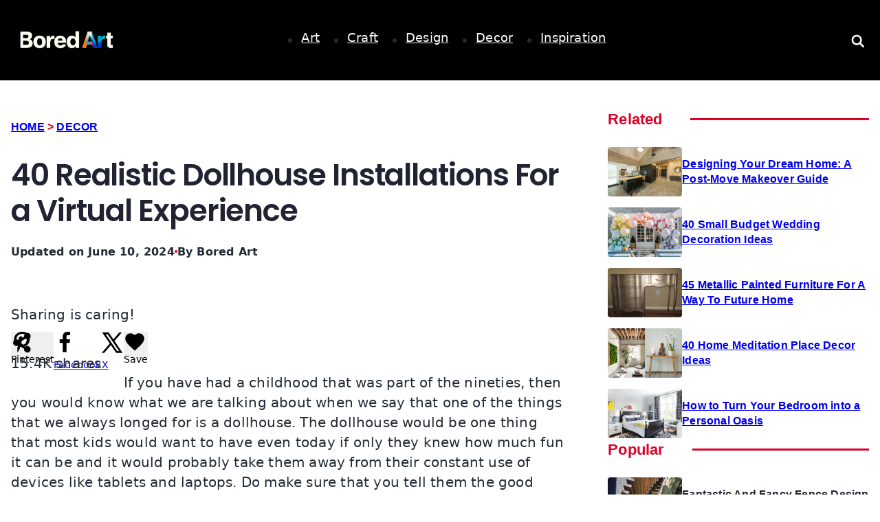

--- FILE ---
content_type: text/html; charset=UTF-8
request_url: https://www.boredart.com/2017/06/realistic-dollhouse-installations-for-a-virtual-experience.html
body_size: 66589
content:
<!DOCTYPE html><html lang="en-US"><head><script data-no-optimize="1">var litespeed_docref=sessionStorage.getItem("litespeed_docref");litespeed_docref&&(Object.defineProperty(document,"referrer",{get:function(){return litespeed_docref}}),sessionStorage.removeItem("litespeed_docref"));</script> <meta charset="UTF-8"><meta name="referrer" content="no-referrer-when-downgrade"><meta name="viewport" content="width=device-width, initial-scale=1, user-scalable=no"><link rel="profile" href="https://gmpg.org/xfn/11"><meta name='robots' content='index, follow, max-image-preview:large, max-snippet:-1, max-video-preview:-1' /><style>img:is([sizes="auto" i], [sizes^="auto," i]) { contain-intrinsic-size: 3000px 1500px }</style> <script id="google_gtagjs-js-consent-mode-data-layer" type="litespeed/javascript">window.dataLayer=window.dataLayer||[];function gtag(){dataLayer.push(arguments)}
gtag('consent','default',{"ad_personalization":"denied","ad_storage":"denied","ad_user_data":"denied","analytics_storage":"denied","functionality_storage":"denied","security_storage":"denied","personalization_storage":"denied","region":["AT","BE","BG","CH","CY","CZ","DE","DK","EE","ES","FI","FR","GB","GR","HR","HU","IE","IS","IT","LI","LT","LU","LV","MT","NL","NO","PL","PT","RO","SE","SI","SK"],"wait_for_update":500});window._googlesitekitConsentCategoryMap={"statistics":["analytics_storage"],"marketing":["ad_storage","ad_user_data","ad_personalization"],"functional":["functionality_storage","security_storage"],"preferences":["personalization_storage"]};window._googlesitekitConsents={"ad_personalization":"denied","ad_storage":"denied","ad_user_data":"denied","analytics_storage":"denied","functionality_storage":"denied","security_storage":"denied","personalization_storage":"denied","region":["AT","BE","BG","CH","CY","CZ","DE","DK","EE","ES","FI","FR","GB","GR","HR","HU","IE","IS","IT","LI","LT","LU","LV","MT","NL","NO","PL","PT","RO","SE","SI","SK"],"wait_for_update":500}</script> <title>40 Realistic Dollhouse Installations For a Virtual Experience</title><meta name="description" content="Once you get yourself and your family involved in realistic dollhouse installations for a virtual experience, you can be sure that they will love adding" /><link rel="canonical" href="https://www.boredart.com/2017/06/realistic-dollhouse-installations-for-a-virtual-experience.html" /><meta name="author" content="Bored Art" /><meta name="twitter:label1" content="Written by" /><meta name="twitter:data1" content="Bored Art" /><meta name="twitter:label2" content="Est. reading time" /><meta name="twitter:data2" content="3 minutes" /> <script type="application/ld+json" class="yoast-schema-graph">{"@context":"https://schema.org","@graph":[{"@type":["Article","BlogPosting"],"@id":"https://www.boredart.com/2017/06/realistic-dollhouse-installations-for-a-virtual-experience.html#article","isPartOf":{"@id":"https://www.boredart.com/2017/06/realistic-dollhouse-installations-for-a-virtual-experience.html"},"author":{"name":"Bored Art","@id":"https://www.boredart.com/#/schema/person/a3dad903d88722304b64257bf610143a"},"headline":"40 Realistic Dollhouse Installations For a Virtual Experience","datePublished":"2017-06-10T15:00:29+00:00","dateModified":"2024-06-10T17:04:17+00:00","mainEntityOfPage":{"@id":"https://www.boredart.com/2017/06/realistic-dollhouse-installations-for-a-virtual-experience.html"},"wordCount":622,"publisher":{"@id":"https://www.boredart.com/#organization"},"image":{"@id":"https://www.boredart.com/2017/06/realistic-dollhouse-installations-for-a-virtual-experience.html#primaryimage"},"thumbnailUrl":"https://www.boredart.com/wp-content/uploads/2017/04/Realistic-Dollhouse-Installations-For-a-Virtual-Experience.jpg","keywords":["Doll House","Kids"],"articleSection":["Decor"],"inLanguage":"en-US"},{"@type":"WebPage","@id":"https://www.boredart.com/2017/06/realistic-dollhouse-installations-for-a-virtual-experience.html","url":"https://www.boredart.com/2017/06/realistic-dollhouse-installations-for-a-virtual-experience.html","name":"40 Realistic Dollhouse Installations For a Virtual Experience","isPartOf":{"@id":"https://www.boredart.com/#website"},"primaryImageOfPage":{"@id":"https://www.boredart.com/2017/06/realistic-dollhouse-installations-for-a-virtual-experience.html#primaryimage"},"image":{"@id":"https://www.boredart.com/2017/06/realistic-dollhouse-installations-for-a-virtual-experience.html#primaryimage"},"thumbnailUrl":"https://www.boredart.com/wp-content/uploads/2017/04/Realistic-Dollhouse-Installations-For-a-Virtual-Experience.jpg","datePublished":"2017-06-10T15:00:29+00:00","dateModified":"2024-06-10T17:04:17+00:00","description":"Once you get yourself and your family involved in realistic dollhouse installations for a virtual experience, you can be sure that they will love adding","breadcrumb":{"@id":"https://www.boredart.com/2017/06/realistic-dollhouse-installations-for-a-virtual-experience.html#breadcrumb"},"inLanguage":"en-US","potentialAction":[{"@type":"ReadAction","target":["https://www.boredart.com/2017/06/realistic-dollhouse-installations-for-a-virtual-experience.html"]}]},{"@type":"ImageObject","inLanguage":"en-US","@id":"https://www.boredart.com/2017/06/realistic-dollhouse-installations-for-a-virtual-experience.html#primaryimage","url":"https://www.boredart.com/wp-content/uploads/2017/04/Realistic-Dollhouse-Installations-For-a-Virtual-Experience.jpg","contentUrl":"https://www.boredart.com/wp-content/uploads/2017/04/Realistic-Dollhouse-Installations-For-a-Virtual-Experience.jpg","width":640,"height":481},{"@type":"BreadcrumbList","@id":"https://www.boredart.com/2017/06/realistic-dollhouse-installations-for-a-virtual-experience.html#breadcrumb","itemListElement":[{"@type":"ListItem","position":1,"name":"Home","item":"https://www.boredart.com/"},{"@type":"ListItem","position":2,"name":"40 Realistic Dollhouse Installations For a Virtual Experience"}]},{"@type":"WebSite","@id":"https://www.boredart.com/#website","url":"https://www.boredart.com/","name":"Bored Art","description":"Curing Boredom through Creativity","publisher":{"@id":"https://www.boredart.com/#organization"},"potentialAction":[{"@type":"SearchAction","target":{"@type":"EntryPoint","urlTemplate":"https://www.boredart.com/?s={search_term_string}"},"query-input":{"@type":"PropertyValueSpecification","valueRequired":true,"valueName":"search_term_string"}}],"inLanguage":"en-US"},{"@type":"Organization","@id":"https://www.boredart.com/#organization","name":"Bored Art","url":"https://www.boredart.com/","logo":{"@type":"ImageObject","inLanguage":"en-US","@id":"https://www.boredart.com/#/schema/logo/image/","url":"https://www.boredart.com/wp-content/uploads/2025/06/Long-Inverted-e1750388241235.png","contentUrl":"https://www.boredart.com/wp-content/uploads/2025/06/Long-Inverted-e1750388241235.png","width":512,"height":103,"caption":"Bored Art"},"image":{"@id":"https://www.boredart.com/#/schema/logo/image/"}},{"@type":"Person","@id":"https://www.boredart.com/#/schema/person/a3dad903d88722304b64257bf610143a","name":"Bored Art","image":{"@type":"ImageObject","inLanguage":"en-US","@id":"https://www.boredart.com/#/schema/person/image/","url":"https://www.boredart.com/wp-content/litespeed/avatar/87f113e8bab6766e8cf9f8832403c2a8.jpg?ver=1765478912","contentUrl":"https://www.boredart.com/wp-content/litespeed/avatar/87f113e8bab6766e8cf9f8832403c2a8.jpg?ver=1765478912","caption":"Bored Art"},"url":"https://www.boredart.com/author/boredart"}]}</script> <meta property="og:locale" content="en_US" /><meta property="og:type" content="article" /><meta property="og:title" content="40 Realistic Dollhouse Installations For a Virtual Experience" /><meta property="og:description" content="Once you get yourself and your family involved in realistic dollhouse installations for a virtual experience, you can be sure that they will love adding" /><meta property="og:url" content="https://www.boredart.com/2017/06/realistic-dollhouse-installations-for-a-virtual-experience.html" /><meta property="og:site_name" content="Bored Art" /><meta property="og:updated_time" content="2024-06-10T17:04:17+00:00" /><meta property="article:published_time" content="2017-06-10T15:00:29+00:00" /><meta property="article:modified_time" content="2024-06-10T17:04:17+00:00" /><meta name="twitter:card" content="summary_large_image" /><meta name="twitter:title" content="40 Realistic Dollhouse Installations For a Virtual Experience" /><meta name="twitter:description" content="Once you get yourself and your family involved in realistic dollhouse installations for a virtual experience, you can be sure that they will love adding" /><meta class="flipboard-article" content="Once you get yourself and your family involved in realistic dollhouse installations for a virtual experience, you can be sure that they will love adding" /><meta property="og:image" content="https://www.boredart.com/wp-content/uploads/2017/04/Realistic-Dollhouse-Installations-For-a-Virtual-Experience.jpg" /><meta name="twitter:image" content="https://www.boredart.com/wp-content/uploads/2017/04/Realistic-Dollhouse-Installations-For-a-Virtual-Experience.jpg" /><meta property="og:image:width" content="640" /><meta property="og:image:height" content="481" /><link rel='dns-prefetch' href='//scripts.scriptwrapper.com' /><link rel='dns-prefetch' href='//www.googletagmanager.com' /><link rel="alternate" type="application/rss+xml" title="Bored Art &raquo; Feed" href="https://www.boredart.com/feed" /><link rel="alternate" type="application/rss+xml" title="Bored Art &raquo; Comments Feed" href="https://www.boredart.com/comments/feed" /><style id="litespeed-ccss">:root{--theme-font-family:var(--theme-font-stack-default);--theme-font-weight:400;--theme-text-transform:none;--theme-text-decoration:none;--theme-font-size:16px;--theme-line-height:1.65;--theme-letter-spacing:0em;--theme-button-font-weight:500;--theme-button-font-size:15px;--has-classic-forms:var(--true);--has-modern-forms:var(--false);--theme-form-field-border-initial-color:var(--theme-border-color);--theme-form-field-border-focus-color:var(--theme-palette-color-1);--theme-form-selection-field-initial-color:var(--theme-border-color);--theme-form-selection-field-active-color:var(--theme-palette-color-1);--theme-palette-color-1:#98c1d9;--theme-palette-color-2:#e84855;--theme-palette-color-3:#475671;--theme-palette-color-4:#293241;--theme-palette-color-5:#e7e9ef;--theme-palette-color-6:#f3f4f7;--theme-palette-color-7:#fbfbfc;--theme-palette-color-8:#fff;--theme-text-color:var(--theme-palette-color-3);--theme-link-initial-color:var(--theme-palette-color-1);--theme-link-hover-color:var(--theme-palette-color-2);--theme-selection-text-color:#fff;--theme-selection-background-color:var(--theme-palette-color-1);--theme-border-color:var(--theme-palette-color-5);--theme-headings-color:var(--theme-palette-color-4);--theme-content-spacing:1.5em;--theme-button-min-height:40px;--theme-button-shadow:none;--theme-button-transform:none;--theme-button-text-initial-color:#fff;--theme-button-text-hover-color:#fff;--theme-button-background-initial-color:var(--theme-palette-color-1);--theme-button-background-hover-color:var(--theme-palette-color-2);--theme-button-border:none;--theme-button-padding:5px 20px;--theme-normal-container-max-width:1290px;--theme-content-vertical-spacing:60px;--theme-container-edge-spacing:90vw;--theme-narrow-container-max-width:750px;--theme-wide-offset:130px}h1{--theme-font-weight:700;--theme-font-size:40px;--theme-line-height:1.5}body{background-color:var(--theme-palette-color-7);background-image:none}@media (max-width:689.98px){:root{--theme-content-vertical-spacing:50px;--theme-container-edge-spacing:88vw}}ul{box-sizing:border-box}.entry-content{counter-reset:footnotes}:root{--wp--preset--font-size--normal:16px;--wp--preset--font-size--huge:42px}.screen-reader-text{border:0;clip:rect(1px,1px,1px,1px);clip-path:inset(50%);height:1px;margin:-1px;overflow:hidden;padding:0;position:absolute;width:1px;word-wrap:normal!important}html :where(img[class*=wp-image-]){height:auto;max-width:100%}:where(figure){margin:0 0 1em}:root{--wp--preset--aspect-ratio--square:1;--wp--preset--aspect-ratio--4-3:4/3;--wp--preset--aspect-ratio--3-4:3/4;--wp--preset--aspect-ratio--3-2:3/2;--wp--preset--aspect-ratio--2-3:2/3;--wp--preset--aspect-ratio--16-9:16/9;--wp--preset--aspect-ratio--9-16:9/16;--wp--preset--color--black:#000;--wp--preset--color--cyan-bluish-gray:#abb8c3;--wp--preset--color--white:#fff;--wp--preset--color--pale-pink:#f78da7;--wp--preset--color--vivid-red:#cf2e2e;--wp--preset--color--luminous-vivid-orange:#ff6900;--wp--preset--color--luminous-vivid-amber:#fcb900;--wp--preset--color--light-green-cyan:#7bdcb5;--wp--preset--color--vivid-green-cyan:#00d084;--wp--preset--color--pale-cyan-blue:#8ed1fc;--wp--preset--color--vivid-cyan-blue:#0693e3;--wp--preset--color--vivid-purple:#9b51e0;--wp--preset--color--palette-color-1:var(--theme-palette-color-1,#98c1d9);--wp--preset--color--palette-color-2:var(--theme-palette-color-2,#e84855);--wp--preset--color--palette-color-3:var(--theme-palette-color-3,#475671);--wp--preset--color--palette-color-4:var(--theme-palette-color-4,#293241);--wp--preset--color--palette-color-5:var(--theme-palette-color-5,#e7e9ef);--wp--preset--color--palette-color-6:var(--theme-palette-color-6,#f3f4f7);--wp--preset--color--palette-color-7:var(--theme-palette-color-7,#fbfbfc);--wp--preset--color--palette-color-8:var(--theme-palette-color-8,#fff);--wp--preset--gradient--vivid-cyan-blue-to-vivid-purple:linear-gradient(135deg,rgba(6,147,227,1) 0%,#9b51e0 100%);--wp--preset--gradient--light-green-cyan-to-vivid-green-cyan:linear-gradient(135deg,#7adcb4 0%,#00d082 100%);--wp--preset--gradient--luminous-vivid-amber-to-luminous-vivid-orange:linear-gradient(135deg,rgba(252,185,0,1) 0%,rgba(255,105,0,1) 100%);--wp--preset--gradient--luminous-vivid-orange-to-vivid-red:linear-gradient(135deg,rgba(255,105,0,1) 0%,#cf2e2e 100%);--wp--preset--gradient--very-light-gray-to-cyan-bluish-gray:linear-gradient(135deg,#eee 0%,#a9b8c3 100%);--wp--preset--gradient--cool-to-warm-spectrum:linear-gradient(135deg,#4aeadc 0%,#9778d1 20%,#cf2aba 40%,#ee2c82 60%,#fb6962 80%,#fef84c 100%);--wp--preset--gradient--blush-light-purple:linear-gradient(135deg,#ffceec 0%,#9896f0 100%);--wp--preset--gradient--blush-bordeaux:linear-gradient(135deg,#fecda5 0%,#fe2d2d 50%,#6b003e 100%);--wp--preset--gradient--luminous-dusk:linear-gradient(135deg,#ffcb70 0%,#c751c0 50%,#4158d0 100%);--wp--preset--gradient--pale-ocean:linear-gradient(135deg,#fff5cb 0%,#b6e3d4 50%,#33a7b5 100%);--wp--preset--gradient--electric-grass:linear-gradient(135deg,#caf880 0%,#71ce7e 100%);--wp--preset--gradient--midnight:linear-gradient(135deg,#020381 0%,#2874fc 100%);--wp--preset--gradient--juicy-peach:linear-gradient(to right,#ffecd2 0%,#fcb69f 100%);--wp--preset--gradient--young-passion:linear-gradient(to right,#ff8177 0%,#ff867a 0%,#ff8c7f 21%,#f99185 52%,#cf556c 78%,#b12a5b 100%);--wp--preset--gradient--true-sunset:linear-gradient(to right,#fa709a 0%,#fee140 100%);--wp--preset--gradient--morpheus-den:linear-gradient(to top,#30cfd0 0%,#330867 100%);--wp--preset--gradient--plum-plate:linear-gradient(135deg,#667eea 0%,#764ba2 100%);--wp--preset--gradient--aqua-splash:linear-gradient(15deg,#13547a 0%,#80d0c7 100%);--wp--preset--gradient--love-kiss:linear-gradient(to top,#ff0844 0%,#ffb199 100%);--wp--preset--gradient--new-retrowave:linear-gradient(to top,#3b41c5 0%,#a981bb 49%,#ffc8a9 100%);--wp--preset--gradient--plum-bath:linear-gradient(to top,#cc208e 0%,#6713d2 100%);--wp--preset--gradient--high-flight:linear-gradient(to right,#0acffe 0%,#495aff 100%);--wp--preset--gradient--teen-party:linear-gradient(-225deg,#ff057c 0%,#8d0b93 50%,#321575 100%);--wp--preset--gradient--fabled-sunset:linear-gradient(-225deg,#231557 0%,#44107a 29%,#ff1361 67%,#fff800 100%);--wp--preset--gradient--arielle-smile:radial-gradient(circle 248px at center,#16d9e3 0%,#30c7ec 47%,#46aef7 100%);--wp--preset--gradient--itmeo-branding:linear-gradient(180deg,#2af598 0%,#009efd 100%);--wp--preset--gradient--deep-blue:linear-gradient(to right,#6a11cb 0%,#2575fc 100%);--wp--preset--gradient--strong-bliss:linear-gradient(to right,#f78ca0 0%,#f9748f 19%,#fd868c 60%,#fe9a8b 100%);--wp--preset--gradient--sweet-period:linear-gradient(to top,#3f51b1 0%,#5a55ae 13%,#7b5fac 25%,#8f6aae 38%,#a86aa4 50%,#cc6b8e 62%,#f18271 75%,#f3a469 87%,#f7c978 100%);--wp--preset--gradient--purple-division:linear-gradient(to top,#7028e4 0%,#e5b2ca 100%);--wp--preset--gradient--cold-evening:linear-gradient(to top,#0c3483 0%,#a2b6df 100%,#6b8cce 100%,#a2b6df 100%);--wp--preset--gradient--mountain-rock:linear-gradient(to right,#868f96 0%,#596164 100%);--wp--preset--gradient--desert-hump:linear-gradient(to top,#c79081 0%,#dfa579 100%);--wp--preset--gradient--ethernal-constance:linear-gradient(to top,#09203f 0%,#537895 100%);--wp--preset--gradient--happy-memories:linear-gradient(-60deg,#ff5858 0%,#f09819 100%);--wp--preset--gradient--grown-early:linear-gradient(to top,#0ba360 0%,#3cba92 100%);--wp--preset--gradient--morning-salad:linear-gradient(-225deg,#b7f8db 0%,#50a7c2 100%);--wp--preset--gradient--night-call:linear-gradient(-225deg,#ac32e4 0%,#7918f2 48%,#4801ff 100%);--wp--preset--gradient--mind-crawl:linear-gradient(-225deg,#473b7b 0%,#3584a7 51%,#30d2be 100%);--wp--preset--gradient--angel-care:linear-gradient(-225deg,#ffe29f 0%,#ffa99f 48%,#ff719a 100%);--wp--preset--gradient--juicy-cake:linear-gradient(to top,#e14fad 0%,#f9d423 100%);--wp--preset--gradient--rich-metal:linear-gradient(to right,#d7d2cc 0%,#304352 100%);--wp--preset--gradient--mole-hall:linear-gradient(-20deg,#616161 0%,#9bc5c3 100%);--wp--preset--gradient--cloudy-knoxville:linear-gradient(120deg,#fdfbfb 0%,#ebedee 100%);--wp--preset--gradient--soft-grass:linear-gradient(to top,#c1dfc4 0%,#deecdd 100%);--wp--preset--gradient--saint-petersburg:linear-gradient(135deg,#f5f7fa 0%,#c3cfe2 100%);--wp--preset--gradient--everlasting-sky:linear-gradient(135deg,#fdfcfb 0%,#e2d1c3 100%);--wp--preset--gradient--kind-steel:linear-gradient(-20deg,#e9defa 0%,#fbfcdb 100%);--wp--preset--gradient--over-sun:linear-gradient(60deg,#abecd6 0%,#fbed96 100%);--wp--preset--gradient--premium-white:linear-gradient(to top,#d5d4d0 0%,#d5d4d0 1%,#eeeeec 31%,#efeeec 75%,#e9e9e7 100%);--wp--preset--gradient--clean-mirror:linear-gradient(45deg,#93a5cf 0%,#e4efe9 100%);--wp--preset--gradient--wild-apple:linear-gradient(to top,#d299c2 0%,#fef9d7 100%);--wp--preset--gradient--snow-again:linear-gradient(to top,#e6e9f0 0%,#eef1f5 100%);--wp--preset--gradient--confident-cloud:linear-gradient(to top,#dad4ec 0%,#dad4ec 1%,#f3e7e9 100%);--wp--preset--gradient--glass-water:linear-gradient(to top,#dfe9f3 0%,#fff 100%);--wp--preset--gradient--perfect-white:linear-gradient(-225deg,#e3fdf5 0%,#ffe6fa 100%);--wp--preset--font-size--small:13px;--wp--preset--font-size--medium:20px;--wp--preset--font-size--large:clamp(22px,1.375rem + ((1vw - 3.2px)*0.625),30px);--wp--preset--font-size--x-large:clamp(30px,1.875rem + ((1vw - 3.2px)*1.563),50px);--wp--preset--font-size--xx-large:clamp(45px,2.813rem + ((1vw - 3.2px)*2.734),80px);--wp--preset--spacing--20:.44rem;--wp--preset--spacing--30:.67rem;--wp--preset--spacing--40:1rem;--wp--preset--spacing--50:1.5rem;--wp--preset--spacing--60:2.25rem;--wp--preset--spacing--70:3.38rem;--wp--preset--spacing--80:5.06rem;--wp--preset--shadow--natural:6px 6px 9px rgba(0,0,0,.2);--wp--preset--shadow--deep:12px 12px 50px rgba(0,0,0,.4);--wp--preset--shadow--sharp:6px 6px 0px rgba(0,0,0,.2);--wp--preset--shadow--outlined:6px 6px 0px -3px rgba(255,255,255,1),6px 6px rgba(0,0,0,1);--wp--preset--shadow--crisp:6px 6px 0px rgba(0,0,0,1)}:root{--wp--style--global--content-size:var(--theme-block-max-width);--wp--style--global--wide-size:var(--theme-block-wide-max-width)}:where(body){margin:0}:root{--wp--style--block-gap:var(--theme-content-spacing)}body{padding-top:0;padding-right:0;padding-bottom:0;padding-left:0}.entry-header>*:not(:first-child){margin-top:var(--itemSpacing,20px)}ul{box-sizing:border-box}.entry-content{counter-reset:footnotes}:root{--wp--preset--font-size--normal:16px;--wp--preset--font-size--huge:42px}.screen-reader-text{border:0;clip:rect(1px,1px,1px,1px);-webkit-clip-path:inset(50%);clip-path:inset(50%);height:1px;margin:-1px;overflow:hidden;padding:0;position:absolute;width:1px;word-wrap:normal!important}html :where(img[class*=wp-image-]){height:auto;max-width:100%}:where(figure){margin:0 0 1em}body{--wp--preset--color--black:#000;--wp--preset--color--cyan-bluish-gray:#abb8c3;--wp--preset--color--white:#fff;--wp--preset--color--pale-pink:#f78da7;--wp--preset--color--vivid-red:#cf2e2e;--wp--preset--color--luminous-vivid-orange:#ff6900;--wp--preset--color--luminous-vivid-amber:#fcb900;--wp--preset--color--light-green-cyan:#7bdcb5;--wp--preset--color--vivid-green-cyan:#00d084;--wp--preset--color--pale-cyan-blue:#8ed1fc;--wp--preset--color--vivid-cyan-blue:#0693e3;--wp--preset--color--vivid-purple:#9b51e0;--wp--preset--gradient--vivid-cyan-blue-to-vivid-purple:linear-gradient(135deg,rgba(6,147,227,1) 0%,#9b51e0 100%);--wp--preset--gradient--light-green-cyan-to-vivid-green-cyan:linear-gradient(135deg,#7adcb4 0%,#00d082 100%);--wp--preset--gradient--luminous-vivid-amber-to-luminous-vivid-orange:linear-gradient(135deg,rgba(252,185,0,1) 0%,rgba(255,105,0,1) 100%);--wp--preset--gradient--luminous-vivid-orange-to-vivid-red:linear-gradient(135deg,rgba(255,105,0,1) 0%,#cf2e2e 100%);--wp--preset--gradient--very-light-gray-to-cyan-bluish-gray:linear-gradient(135deg,#eee 0%,#a9b8c3 100%);--wp--preset--gradient--cool-to-warm-spectrum:linear-gradient(135deg,#4aeadc 0%,#9778d1 20%,#cf2aba 40%,#ee2c82 60%,#fb6962 80%,#fef84c 100%);--wp--preset--gradient--blush-light-purple:linear-gradient(135deg,#ffceec 0%,#9896f0 100%);--wp--preset--gradient--blush-bordeaux:linear-gradient(135deg,#fecda5 0%,#fe2d2d 50%,#6b003e 100%);--wp--preset--gradient--luminous-dusk:linear-gradient(135deg,#ffcb70 0%,#c751c0 50%,#4158d0 100%);--wp--preset--gradient--pale-ocean:linear-gradient(135deg,#fff5cb 0%,#b6e3d4 50%,#33a7b5 100%);--wp--preset--gradient--electric-grass:linear-gradient(135deg,#caf880 0%,#71ce7e 100%);--wp--preset--gradient--midnight:linear-gradient(135deg,#020381 0%,#2874fc 100%);--wp--preset--font-size--small:13px;--wp--preset--font-size--medium:20px;--wp--preset--font-size--large:36px;--wp--preset--font-size--x-large:42px;--wp--preset--spacing--20:.44rem;--wp--preset--spacing--30:.67rem;--wp--preset--spacing--40:1rem;--wp--preset--spacing--50:1.5rem;--wp--preset--spacing--60:2.25rem;--wp--preset--spacing--70:3.38rem;--wp--preset--spacing--80:5.06rem;--wp--preset--shadow--natural:6px 6px 9px rgba(0,0,0,.2);--wp--preset--shadow--deep:12px 12px 50px rgba(0,0,0,.4);--wp--preset--shadow--sharp:6px 6px 0px rgba(0,0,0,.2);--wp--preset--shadow--outlined:6px 6px 0px -3px rgba(255,255,255,1),6px 6px rgba(0,0,0,1);--wp--preset--shadow--crisp:6px 6px 0px rgba(0,0,0,1)}:root{--bricks-vh:1vh;--bricks-color-primary:#ffd64f;--bricks-color-secondary:#fc5778;--bricks-text-dark:#212121;--bricks-text-medium:#616161;--bricks-text-light:#9e9e9e;--bricks-text-info:#00b0f4;--bricks-text-success:#11b76b;--bricks-text-warning:#ffa100;--bricks-text-danger:#fa4362;--bricks-bg-info:#e5f3ff;--bricks-bg-success:#e6f6ed;--bricks-bg-warning:#fff2d7;--bricks-bg-danger:#ffe6ec;--bricks-bg-dark:#263238;--bricks-bg-light:#f5f6f7;--bricks-border-color:#dddedf;--bricks-border-radius:4px;--bricks-tooltip-bg:#23282d;--bricks-tooltip-text:#eaecef}html{-ms-text-size-adjust:100%;-webkit-text-size-adjust:100%;line-height:1.15}body{margin:0}figure,header,main,nav,section{display:block}figure{margin:1em 40px}img{border-style:none}svg:not(:root){overflow:hidden}button,input{font-family:sans-serif;font-size:100%;line-height:1.15;margin:0}button,input{overflow:visible}button{text-transform:none}[type=submit],button{-webkit-appearance:button}[type=submit]::-moz-focus-inner,button::-moz-focus-inner{border-style:none;padding:0}[type=submit]:-moz-focusring,button:-moz-focusring{outline:ButtonText dotted 1px}[type=search]{-webkit-appearance:textfield;outline-offset:-2px}[type=search]::-webkit-search-cancel-button,[type=search]::-webkit-search-decoration{-webkit-appearance:none}::-webkit-file-upload-button{-webkit-appearance:button;font:inherit}.brxe-section{align-items:center;display:flex;flex-direction:column;margin-left:auto;margin-right:auto;width:100%}@media (max-width:767px){.brxe-section{flex-wrap:wrap}}.brxe-container{align-items:flex-start;display:flex;flex-direction:column;margin-left:auto;margin-right:auto;width:1100px}@media (max-width:767px){.brxe-container{flex-wrap:wrap}}.brxe-block{align-items:flex-start;display:flex;flex-direction:column;width:100%}@media (max-width:767px){.brxe-block{flex-wrap:wrap}}[class*=brxe-]{max-width:100%}html{box-sizing:border-box;font-size:62.5%;height:100%}*,:after,:before{box-sizing:border-box;outline:0}*{border-color:var(--bricks-border-color)}body{-webkit-font-smoothing:antialiased;-moz-osx-font-smoothing:grayscale;word-wrap:break-word;background-color:#fff;background-position:50%;color:#363636;font-family:-apple-system,"system-ui",'Segoe UI',roboto,helvetica,arial,sans-serif,'Apple Color Emoji','Segoe UI Emoji','Segoe UI Symbol';font-size:15px;line-height:1.7}:where(a){border-color:currentcolor;color:currentcolor;text-decoration:none}h1{margin:0;text-rendering:optimizelegibility}h1{font-size:2.4em}h1{line-height:1.4}:where(p){margin:0 0 1.2em}:where(p:last-of-type){margin-bottom:0}img{height:auto;max-width:100%;outline:0;vertical-align:middle}button{border:none;outline:0;padding:0}label{color:var(--bricks-text-light);display:block;font-weight:400;margin-bottom:5px}button,input{font-family:inherit;text-align:inherit}input:not([type=submit]){border-style:solid;border-width:1px;box-shadow:none;color:currentcolor;font-size:inherit;line-height:40px;outline:0;padding:0 12px;width:100%}::placeholder{color:var(--bricks-border-color)}.skip-link{background:#000;border-bottom-right-radius:8px;color:#fff;font-weight:700;left:0;padding:5px 10px;position:fixed;top:0;transform:translateY(-102%);z-index:9999}#brx-content{flex:1;position:relative;width:100%}#brx-header{background-position:50%;background-size:cover;position:relative;width:100%}.screen-reader-text{clip:rect(1px,1px,1px,1px);height:1px;overflow:hidden;position:absolute!important;white-space:nowrap;width:1px}figure{margin:1em 0;width:100%}.brxe-code{width:100%}a.brxe-image{display:inline-block}:where(.brxe-image).tag{display:inline-block;height:fit-content;position:relative;width:auto}:where(.brxe-image) img{height:100%;position:static!important;width:100%}:where(.brxe-nav-menu) ul{list-style-type:none;margin:0;padding:0}:where(.brxe-nav-menu) .bricks-nav-menu{display:flex;line-height:inherit;margin:0;padding:0}:where(.brxe-nav-menu) .bricks-nav-menu>li{margin:0 0 0 30px}:where(.brxe-nav-menu) .bricks-nav-menu li{position:relative}:where(.brxe-nav-menu) .bricks-nav-menu li:not(.brx-has-megamenu)>a{display:flex;width:100%}:where(.brxe-nav-menu) .bricks-nav-menu .sub-menu{background-color:var(--bricks-bg-dark);color:#fff;line-height:60px;min-width:150px;opacity:0;position:absolute;top:100%;visibility:hidden;white-space:nowrap;z-index:998}:where(.brxe-nav-menu) .bricks-nav-menu .sub-menu li{border-style:none;position:relative;width:100%}:where(.brxe-nav-menu) .bricks-nav-menu .sub-menu a{color:currentcolor;padding:0 20px}:where(.brxe-nav-menu) .bricks-mobile-menu-toggle{background-color:transparent;display:none;height:16px;min-width:12px;position:relative;width:20px}:where(.brxe-nav-menu) .bricks-mobile-menu-toggle:before{bottom:0;content:"";left:0;position:absolute;right:0;top:0;z-index:1}:where(.brxe-nav-menu) .bricks-mobile-menu-toggle span{background-color:currentcolor;display:block;height:2px;position:absolute;right:0}:where(.brxe-nav-menu) .bricks-mobile-menu-toggle .bar-top{min-width:12px;top:0;width:20px}:where(.brxe-nav-menu) .bricks-mobile-menu-toggle .bar-center{min-width:12px;top:7px;width:20px}:where(.brxe-nav-menu) .bricks-mobile-menu-toggle .bar-bottom{min-width:12px;top:14px;width:20px}.brxe-nav-menu .bricks-mobile-menu-wrapper{bottom:0;color:#fff;display:flex;flex-direction:column;height:100vh;height:calc(var(--bricks-vh,1vh)*100);left:0;position:fixed;right:auto;scrollbar-width:none;top:0;visibility:hidden;width:300px;z-index:999}.brxe-nav-menu .bricks-mobile-menu-wrapper::-webkit-scrollbar{background:0 0;height:0;width:0}.brxe-nav-menu .bricks-mobile-menu-wrapper:before{background-color:#23282d;background-size:cover;bottom:0;content:"";left:0;position:absolute;right:0;top:0;z-index:-1}.brxe-nav-menu .bricks-mobile-menu-wrapper.left{transform:translateX(-100%)}.brxe-nav-menu .bricks-mobile-menu-wrapper .bricks-mobile-menu{overflow-y:scroll;position:relative;scrollbar-width:none}.brxe-nav-menu .bricks-mobile-menu-wrapper .bricks-mobile-menu::-webkit-scrollbar{background:0 0;height:0;width:0}.brxe-nav-menu .bricks-mobile-menu-wrapper .bricks-mobile-menu>li>a{padding:0 30px}.brxe-nav-menu .bricks-mobile-menu-wrapper a{display:block;width:100%}.brxe-nav-menu .bricks-mobile-menu-wrapper li a{line-height:60px}.brxe-nav-menu .bricks-mobile-menu-overlay{background-color:rgba(0,0,0,.25);bottom:0;left:0;opacity:0;position:fixed;right:0;top:0;visibility:hidden;z-index:-1}.brxe-post-content{width:100%}@media (max-width:991px){.auto-width_tab.brxe-block{width:auto}}.brxe-container{width:1300px;padding-right:16px;padding-left:16px;margin-right:0;margin-left:0}:where(.brxe-post-content) a:not(.bricks-button),:where(.brxe-text-basic) a{text-decoration:underline;color:var(--primary)}html{font-size:100%}body{font-size:clamp(1.125rem,1.0841836734693877rem + .20408163265306123vw,1.25rem);line-height:1.5;letter-spacing:.01em;font-weight:400;font-style:normal;color:var(--text)}h1{font-weight:600;font-style:normal;line-height:1.3;letter-spacing:-.025em;color:var(--heading);font-family:Poppins}h1{font-size:clamp(2rem,1.7551rem + 1.224489vw,2.75rem);line-height:1.2}.header-section.brxe-section{background-color:var(--black);padding-top:1.5rem;padding-bottom:1.5rem}.header-logo img{height:32px;width:188px;z-index:9999}.width--auto.brxe-code{width:auto}.search-box.brxe-code{z-index:99999}.search-box{display:flex;align-items:center}.search-box .search-form label{margin-bottom:0}.search-box .search-field{background-color:transparent;background-image:url("data:image/svg+xml,%3Csvg width='20' height='20' viewBox='0 0 20 20' fill='none' xmlns='http://www.w3.org/2000/svg'%3E%3Cg clip-path='url(%23clip0_246_16)'%3E%3Cpath fill-rule='evenodd' clip-rule='evenodd' d='M14.1667 9.16667C14.1667 9.82328 14.0373 10.4735 13.7861 11.0801C13.5348 11.6867 13.1665 12.2379 12.7022 12.7022C12.2379 13.1665 11.6867 13.5348 11.0801 13.7861C10.4735 14.0373 9.82327 14.1667 9.16666 14.1667C8.51005 14.1667 7.85987 14.0373 7.25324 13.7861C6.64662 13.5348 6.09542 13.1665 5.63113 12.7022C5.16684 12.2379 4.79854 11.6867 4.54726 11.0801C4.29599 10.4735 4.16666 9.82328 4.16666 9.16667C4.16666 7.84059 4.69345 6.56882 5.63113 5.63114C6.56881 4.69346 7.84058 4.16667 9.16666 4.16667C10.4927 4.16667 11.7645 4.69346 12.7022 5.63114C13.6399 6.56882 14.1667 7.84059 14.1667 9.16667ZM13.5117 15.28C11.9789 16.3697 10.0928 16.8439 8.22694 16.6085C6.36112 16.3731 4.65182 15.4453 3.43781 14.009C2.2238 12.5727 1.59369 10.7328 1.67234 8.85378C1.75099 6.97481 2.53268 5.19395 3.86248 3.86415C5.19227 2.53436 6.97313 1.75267 8.8521 1.67402C10.7311 1.59536 12.571 2.22548 14.0073 3.43949C15.4436 4.6535 16.3714 6.3628 16.6068 8.22862C16.8422 10.0944 16.3681 11.9806 15.2783 13.5133L19.6333 17.8667C19.7561 17.9811 19.8546 18.1191 19.923 18.2724C19.9913 18.4258 20.028 18.5913 20.031 18.7591C20.0339 18.927 20.0031 19.0937 19.9402 19.2493C19.8773 19.405 19.7838 19.5464 19.6651 19.6651C19.5464 19.7838 19.405 19.8773 19.2493 19.9402C19.0937 20.0031 18.927 20.034 18.7591 20.031C18.5913 20.028 18.4258 19.9913 18.2724 19.923C18.1191 19.8547 17.9811 19.7562 17.8667 19.6333L13.5117 15.28Z' fill='white'/%3E%3C/g%3E%3Cdefs%3E%3CclipPath id='clip0_246_16'%3E%3Crect width='20' height='20' fill='white'/%3E%3C/clipPath%3E%3C/defs%3E%3C/svg%3E");background-position:5px center;background-repeat:no-repeat;border:none;padding:0 0 0 32px;width:0;height:28px}input.search-submit{display:none}@media (max-width:768px){.search-box .search-field{height:40px}}.entry.brxe-section{padding-top:2.5rem;padding-bottom:6.5rem}.c-content-section.brxe-container{flex-direction:row;align-items:stretch}.b-content-section.brxe-block{width:67%;padding-right:2rem}@media (max-width:767px){.c-content-section.brxe-container{flex-direction:column;row-gap:3rem}.b-content-section.brxe-block{width:100%}}.entry-header.brxe-block{margin-bottom:3rem}.entry__breadcrumbs.brxe-code{margin-bottom:1rem;font-weight:600;text-transform:uppercase;font-size:1rem;font-family:"Lato",sans-serif}.color--primary.brxe-code{color:var(--primary)}.color--primary.brxe-text-basic{color:var(--primary)}.entry__title.brxe-post-title{margin-bottom:1.5rem;margin-top:0}.entry__meta.brxe-block{font-size:1rem;line-height:1.2;margin-top:0;flex-direction:row;flex-wrap:wrap;align-items:center;column-gap:1rem;row-gap:.75rem}.entry__meta a{color:var(--text);text-decoration:none}.heading--cross-right.brxe-text-basic{font-size:1.75rem}.heading--cross-right{display:grid;grid-template-columns:max-content 1fr;grid-column-gap:2.5rem;align-items:center;width:36%}.heading--cross-right:after{content:"";display:block;height:3px;background-color:var(--primary)}@media (max-width:800px){.heading--cross-right{grid-column-gap:2rem}}@media (max-width:991px){.heading--cross-right.brxe-text-basic{width:50%}#brxe-kybsjv .bricks-nav-menu-wrapper{display:none}#brxe-kybsjv .bricks-mobile-menu-toggle{display:block}}@media (max-width:767px){.heading--cross-right.brxe-text-basic{width:80%}#brxe-omossu{order:1}}@media (max-width:478px){.heading--cross-right.brxe-text-basic{width:100%}}.d-post-content.brxe-div{margin-right:auto;margin-left:auto}.entry-post-content.brxe-post-content{margin-bottom:3rem}.sidebar.brxe-block{padding-left:2rem;width:33%;row-gap:3.5rem;align-items:center;text-align:center;margin-left:auto}.sidebar__title.brxe-text-basic{margin-bottom:1.5rem;font-size:22px;font-weight:600;font-style:normal;font-family:"Lato",sans-serif;width:100%!important}.sidebar__title{font-family:sans-serif,helvetica}.c-sidebar__related.brxe-code{text-align:left}.c-sidebar__related ul{list-style:none;padding-left:0;margin:0}.c-sidebar__related li:not(:last-child){margin-bottom:1rem}.c-sidebar__related a{display:flex;align-items:center;gap:.75rem}.c-sidebar__related figure{display:contents}.c-sidebar__related img{width:108px;min-width:108px;height:72px;object-fit:cover;border-radius:.25rem}.c-sidebar__related .crp_title{font-family:\\"Poppins\\",sans-serif;font-style:normal;font-weight:600;font-size:16px;line-height:1.4}.ul-sidebar__featured{list-style:none;margin:0;padding:0;row-gap:1rem;align-items:flex-start;display:flex;flex-direction:column;width:100%}.l-sidebar__featured{display:flex;flex-direction:row;align-items:center;column-gap:.75rem;flex-wrap:nowrap}.l-sidebar__featured img{height:72px;object-fit:cover;max-width:108px;border-radius:.25rem;min-width:108px}.l-sidebar__featured-title{color:var(--heading);text-decoration:none;font-family:Lato,sans-serif;font-weight:600;font-style:normal;line-height:1.4;font-size:1rem;text-align:left}:root{--white:#fff;--black:#000;--dark:#0f0f0f;--primary:#ff002dcc;--secondary:#ff002dcc;--grey:#fbfcfd;--background:#ebf5ff;--heading:#212333;--text:#252b35}body{font-family:"system-ui",-apple-system,helvetica,sans-serif}*{text-decoration-thickness:2px!important;text-underline-offset:2px!important}input:not([type=submit]){font-size:18px}img{background-color:var(--grey);border-radius:2px}svg{display:flex}@media (max-width:1010px){.sidebar{display:none}.b-content-section{width:100%!important;padding-right:0!important}}#brxe-omossu{z-index:9999}#brxe-kybsjv .bricks-nav-menu>li>a{color:var(--white);font-size:18px;line-height:1.2;font-weight:500;clear:both;display:inline-block;overflow:hidden;white-space:nowrap}#brxe-kybsjv .bricks-mobile-menu-toggle{color:var(--white)}#brxe-kybsjv{display:flex}#brxe-kybsjv .bricks-nav-menu>li{margin-right:20px;margin-left:20px}#brxe-kybsjv .bricks-mobile-menu-wrapper:before{background-color:var(--dark)}#brxe-kybsjv .bricks-mobile-menu-wrapper{width:280px;justify-content:flex-start}#brxe-kybsjv .bricks-nav-menu{flex-direction:row}.brxe-nav-menu .bricks-mobile-menu-wrapper ul.bricks-mobile-menu{margin-top:5rem;text-decoration:none!important}#brxe-gqbsgy{align-items:center}@media (max-width:991px){#brxe-gqbsgy{margin-right:1.5rem;margin-left:auto}}#brxe-avwwzs{align-items:flex-end}#brxe-kjkoxm{flex-direction:row;align-items:center}@media (max-width:767px){#brxe-gqbsgy{order:3}#brxe-gqbsgy{margin-right:0}#brxe-avwwzs{order:2}#brxe-avwwzs{margin-left:auto;position:absolute;right:56px;left:0}}.header-logo img{background-color:#000}a.skip-link{display:none!important}#brxe-kybsjv .bricks-nav-menu{display:flex!important}</style><link rel="preload" data-asynced="1" data-optimized="2" as="style" onload="this.onload=null;this.rel='stylesheet'" href="https://www.boredart.com/wp-content/litespeed/ucss/12c23b93748abf1c96ea08559cd41262.css?ver=ec9a9" /><script data-optimized="1" type="litespeed/javascript" data-src="https://www.boredart.com/wp-content/plugins/litespeed-cache/assets/js/css_async.min.js"></script> <style id='global-styles-inline-css'>:root{--wp--preset--aspect-ratio--square: 1;--wp--preset--aspect-ratio--4-3: 4/3;--wp--preset--aspect-ratio--3-4: 3/4;--wp--preset--aspect-ratio--3-2: 3/2;--wp--preset--aspect-ratio--2-3: 2/3;--wp--preset--aspect-ratio--16-9: 16/9;--wp--preset--aspect-ratio--9-16: 9/16;--wp--preset--color--black: #000000;--wp--preset--color--cyan-bluish-gray: #abb8c3;--wp--preset--color--white: #ffffff;--wp--preset--color--pale-pink: #f78da7;--wp--preset--color--vivid-red: #cf2e2e;--wp--preset--color--luminous-vivid-orange: #ff6900;--wp--preset--color--luminous-vivid-amber: #fcb900;--wp--preset--color--light-green-cyan: #7bdcb5;--wp--preset--color--vivid-green-cyan: #00d084;--wp--preset--color--pale-cyan-blue: #8ed1fc;--wp--preset--color--vivid-cyan-blue: #0693e3;--wp--preset--color--vivid-purple: #9b51e0;--wp--preset--color--palette-color-1: var(--theme-palette-color-1, #98c1d9);--wp--preset--color--palette-color-2: var(--theme-palette-color-2, #E84855);--wp--preset--color--palette-color-3: var(--theme-palette-color-3, #475671);--wp--preset--color--palette-color-4: var(--theme-palette-color-4, #293241);--wp--preset--color--palette-color-5: var(--theme-palette-color-5, #E7E9EF);--wp--preset--color--palette-color-6: var(--theme-palette-color-6, #f3f4f7);--wp--preset--color--palette-color-7: var(--theme-palette-color-7, #FBFBFC);--wp--preset--color--palette-color-8: var(--theme-palette-color-8, #ffffff);--wp--preset--gradient--vivid-cyan-blue-to-vivid-purple: linear-gradient(135deg,rgba(6,147,227,1) 0%,rgb(155,81,224) 100%);--wp--preset--gradient--light-green-cyan-to-vivid-green-cyan: linear-gradient(135deg,rgb(122,220,180) 0%,rgb(0,208,130) 100%);--wp--preset--gradient--luminous-vivid-amber-to-luminous-vivid-orange: linear-gradient(135deg,rgba(252,185,0,1) 0%,rgba(255,105,0,1) 100%);--wp--preset--gradient--luminous-vivid-orange-to-vivid-red: linear-gradient(135deg,rgba(255,105,0,1) 0%,rgb(207,46,46) 100%);--wp--preset--gradient--very-light-gray-to-cyan-bluish-gray: linear-gradient(135deg,rgb(238,238,238) 0%,rgb(169,184,195) 100%);--wp--preset--gradient--cool-to-warm-spectrum: linear-gradient(135deg,rgb(74,234,220) 0%,rgb(151,120,209) 20%,rgb(207,42,186) 40%,rgb(238,44,130) 60%,rgb(251,105,98) 80%,rgb(254,248,76) 100%);--wp--preset--gradient--blush-light-purple: linear-gradient(135deg,rgb(255,206,236) 0%,rgb(152,150,240) 100%);--wp--preset--gradient--blush-bordeaux: linear-gradient(135deg,rgb(254,205,165) 0%,rgb(254,45,45) 50%,rgb(107,0,62) 100%);--wp--preset--gradient--luminous-dusk: linear-gradient(135deg,rgb(255,203,112) 0%,rgb(199,81,192) 50%,rgb(65,88,208) 100%);--wp--preset--gradient--pale-ocean: linear-gradient(135deg,rgb(255,245,203) 0%,rgb(182,227,212) 50%,rgb(51,167,181) 100%);--wp--preset--gradient--electric-grass: linear-gradient(135deg,rgb(202,248,128) 0%,rgb(113,206,126) 100%);--wp--preset--gradient--midnight: linear-gradient(135deg,rgb(2,3,129) 0%,rgb(40,116,252) 100%);--wp--preset--gradient--juicy-peach: linear-gradient(to right, #ffecd2 0%, #fcb69f 100%);--wp--preset--gradient--young-passion: linear-gradient(to right, #ff8177 0%, #ff867a 0%, #ff8c7f 21%, #f99185 52%, #cf556c 78%, #b12a5b 100%);--wp--preset--gradient--true-sunset: linear-gradient(to right, #fa709a 0%, #fee140 100%);--wp--preset--gradient--morpheus-den: linear-gradient(to top, #30cfd0 0%, #330867 100%);--wp--preset--gradient--plum-plate: linear-gradient(135deg, #667eea 0%, #764ba2 100%);--wp--preset--gradient--aqua-splash: linear-gradient(15deg, #13547a 0%, #80d0c7 100%);--wp--preset--gradient--love-kiss: linear-gradient(to top, #ff0844 0%, #ffb199 100%);--wp--preset--gradient--new-retrowave: linear-gradient(to top, #3b41c5 0%, #a981bb 49%, #ffc8a9 100%);--wp--preset--gradient--plum-bath: linear-gradient(to top, #cc208e 0%, #6713d2 100%);--wp--preset--gradient--high-flight: linear-gradient(to right, #0acffe 0%, #495aff 100%);--wp--preset--gradient--teen-party: linear-gradient(-225deg, #FF057C 0%, #8D0B93 50%, #321575 100%);--wp--preset--gradient--fabled-sunset: linear-gradient(-225deg, #231557 0%, #44107A 29%, #FF1361 67%, #FFF800 100%);--wp--preset--gradient--arielle-smile: radial-gradient(circle 248px at center, #16d9e3 0%, #30c7ec 47%, #46aef7 100%);--wp--preset--gradient--itmeo-branding: linear-gradient(180deg, #2af598 0%, #009efd 100%);--wp--preset--gradient--deep-blue: linear-gradient(to right, #6a11cb 0%, #2575fc 100%);--wp--preset--gradient--strong-bliss: linear-gradient(to right, #f78ca0 0%, #f9748f 19%, #fd868c 60%, #fe9a8b 100%);--wp--preset--gradient--sweet-period: linear-gradient(to top, #3f51b1 0%, #5a55ae 13%, #7b5fac 25%, #8f6aae 38%, #a86aa4 50%, #cc6b8e 62%, #f18271 75%, #f3a469 87%, #f7c978 100%);--wp--preset--gradient--purple-division: linear-gradient(to top, #7028e4 0%, #e5b2ca 100%);--wp--preset--gradient--cold-evening: linear-gradient(to top, #0c3483 0%, #a2b6df 100%, #6b8cce 100%, #a2b6df 100%);--wp--preset--gradient--mountain-rock: linear-gradient(to right, #868f96 0%, #596164 100%);--wp--preset--gradient--desert-hump: linear-gradient(to top, #c79081 0%, #dfa579 100%);--wp--preset--gradient--ethernal-constance: linear-gradient(to top, #09203f 0%, #537895 100%);--wp--preset--gradient--happy-memories: linear-gradient(-60deg, #ff5858 0%, #f09819 100%);--wp--preset--gradient--grown-early: linear-gradient(to top, #0ba360 0%, #3cba92 100%);--wp--preset--gradient--morning-salad: linear-gradient(-225deg, #B7F8DB 0%, #50A7C2 100%);--wp--preset--gradient--night-call: linear-gradient(-225deg, #AC32E4 0%, #7918F2 48%, #4801FF 100%);--wp--preset--gradient--mind-crawl: linear-gradient(-225deg, #473B7B 0%, #3584A7 51%, #30D2BE 100%);--wp--preset--gradient--angel-care: linear-gradient(-225deg, #FFE29F 0%, #FFA99F 48%, #FF719A 100%);--wp--preset--gradient--juicy-cake: linear-gradient(to top, #e14fad 0%, #f9d423 100%);--wp--preset--gradient--rich-metal: linear-gradient(to right, #d7d2cc 0%, #304352 100%);--wp--preset--gradient--mole-hall: linear-gradient(-20deg, #616161 0%, #9bc5c3 100%);--wp--preset--gradient--cloudy-knoxville: linear-gradient(120deg, #fdfbfb 0%, #ebedee 100%);--wp--preset--gradient--soft-grass: linear-gradient(to top, #c1dfc4 0%, #deecdd 100%);--wp--preset--gradient--saint-petersburg: linear-gradient(135deg, #f5f7fa 0%, #c3cfe2 100%);--wp--preset--gradient--everlasting-sky: linear-gradient(135deg, #fdfcfb 0%, #e2d1c3 100%);--wp--preset--gradient--kind-steel: linear-gradient(-20deg, #e9defa 0%, #fbfcdb 100%);--wp--preset--gradient--over-sun: linear-gradient(60deg, #abecd6 0%, #fbed96 100%);--wp--preset--gradient--premium-white: linear-gradient(to top, #d5d4d0 0%, #d5d4d0 1%, #eeeeec 31%, #efeeec 75%, #e9e9e7 100%);--wp--preset--gradient--clean-mirror: linear-gradient(45deg, #93a5cf 0%, #e4efe9 100%);--wp--preset--gradient--wild-apple: linear-gradient(to top, #d299c2 0%, #fef9d7 100%);--wp--preset--gradient--snow-again: linear-gradient(to top, #e6e9f0 0%, #eef1f5 100%);--wp--preset--gradient--confident-cloud: linear-gradient(to top, #dad4ec 0%, #dad4ec 1%, #f3e7e9 100%);--wp--preset--gradient--glass-water: linear-gradient(to top, #dfe9f3 0%, white 100%);--wp--preset--gradient--perfect-white: linear-gradient(-225deg, #E3FDF5 0%, #FFE6FA 100%);--wp--preset--font-size--small: 13px;--wp--preset--font-size--medium: 20px;--wp--preset--font-size--large: clamp(22px, 1.375rem + ((1vw - 3.2px) * 0.625), 30px);--wp--preset--font-size--x-large: clamp(30px, 1.875rem + ((1vw - 3.2px) * 1.563), 50px);--wp--preset--font-size--xx-large: clamp(45px, 2.813rem + ((1vw - 3.2px) * 2.734), 80px);--wp--preset--spacing--20: 0.44rem;--wp--preset--spacing--30: 0.67rem;--wp--preset--spacing--40: 1rem;--wp--preset--spacing--50: 1.5rem;--wp--preset--spacing--60: 2.25rem;--wp--preset--spacing--70: 3.38rem;--wp--preset--spacing--80: 5.06rem;--wp--preset--shadow--natural: 6px 6px 9px rgba(0, 0, 0, 0.2);--wp--preset--shadow--deep: 12px 12px 50px rgba(0, 0, 0, 0.4);--wp--preset--shadow--sharp: 6px 6px 0px rgba(0, 0, 0, 0.2);--wp--preset--shadow--outlined: 6px 6px 0px -3px rgba(255, 255, 255, 1), 6px 6px rgba(0, 0, 0, 1);--wp--preset--shadow--crisp: 6px 6px 0px rgba(0, 0, 0, 1);}:root { --wp--style--global--content-size: var(--theme-block-max-width);--wp--style--global--wide-size: var(--theme-block-wide-max-width); }:where(body) { margin: 0; }.wp-site-blocks > .alignleft { float: left; margin-right: 2em; }.wp-site-blocks > .alignright { float: right; margin-left: 2em; }.wp-site-blocks > .aligncenter { justify-content: center; margin-left: auto; margin-right: auto; }:where(.wp-site-blocks) > * { margin-block-start: var(--theme-content-spacing); margin-block-end: 0; }:where(.wp-site-blocks) > :first-child { margin-block-start: 0; }:where(.wp-site-blocks) > :last-child { margin-block-end: 0; }:root { --wp--style--block-gap: var(--theme-content-spacing); }:root :where(.is-layout-flow) > :first-child{margin-block-start: 0;}:root :where(.is-layout-flow) > :last-child{margin-block-end: 0;}:root :where(.is-layout-flow) > *{margin-block-start: var(--theme-content-spacing);margin-block-end: 0;}:root :where(.is-layout-constrained) > :first-child{margin-block-start: 0;}:root :where(.is-layout-constrained) > :last-child{margin-block-end: 0;}:root :where(.is-layout-constrained) > *{margin-block-start: var(--theme-content-spacing);margin-block-end: 0;}:root :where(.is-layout-flex){gap: var(--theme-content-spacing);}:root :where(.is-layout-grid){gap: var(--theme-content-spacing);}.is-layout-flow > .alignleft{float: left;margin-inline-start: 0;margin-inline-end: 2em;}.is-layout-flow > .alignright{float: right;margin-inline-start: 2em;margin-inline-end: 0;}.is-layout-flow > .aligncenter{margin-left: auto !important;margin-right: auto !important;}.is-layout-constrained > .alignleft{float: left;margin-inline-start: 0;margin-inline-end: 2em;}.is-layout-constrained > .alignright{float: right;margin-inline-start: 2em;margin-inline-end: 0;}.is-layout-constrained > .aligncenter{margin-left: auto !important;margin-right: auto !important;}.is-layout-constrained > :where(:not(.alignleft):not(.alignright):not(.alignfull)){max-width: var(--wp--style--global--content-size);margin-left: auto !important;margin-right: auto !important;}.is-layout-constrained > .alignwide{max-width: var(--wp--style--global--wide-size);}body .is-layout-flex{display: flex;}.is-layout-flex{flex-wrap: wrap;align-items: center;}.is-layout-flex > :is(*, div){margin: 0;}body .is-layout-grid{display: grid;}.is-layout-grid > :is(*, div){margin: 0;}body{padding-top: 0px;padding-right: 0px;padding-bottom: 0px;padding-left: 0px;}.has-black-color{color: var(--wp--preset--color--black) !important;}.has-cyan-bluish-gray-color{color: var(--wp--preset--color--cyan-bluish-gray) !important;}.has-white-color{color: var(--wp--preset--color--white) !important;}.has-pale-pink-color{color: var(--wp--preset--color--pale-pink) !important;}.has-vivid-red-color{color: var(--wp--preset--color--vivid-red) !important;}.has-luminous-vivid-orange-color{color: var(--wp--preset--color--luminous-vivid-orange) !important;}.has-luminous-vivid-amber-color{color: var(--wp--preset--color--luminous-vivid-amber) !important;}.has-light-green-cyan-color{color: var(--wp--preset--color--light-green-cyan) !important;}.has-vivid-green-cyan-color{color: var(--wp--preset--color--vivid-green-cyan) !important;}.has-pale-cyan-blue-color{color: var(--wp--preset--color--pale-cyan-blue) !important;}.has-vivid-cyan-blue-color{color: var(--wp--preset--color--vivid-cyan-blue) !important;}.has-vivid-purple-color{color: var(--wp--preset--color--vivid-purple) !important;}.has-palette-color-1-color{color: var(--wp--preset--color--palette-color-1) !important;}.has-palette-color-2-color{color: var(--wp--preset--color--palette-color-2) !important;}.has-palette-color-3-color{color: var(--wp--preset--color--palette-color-3) !important;}.has-palette-color-4-color{color: var(--wp--preset--color--palette-color-4) !important;}.has-palette-color-5-color{color: var(--wp--preset--color--palette-color-5) !important;}.has-palette-color-6-color{color: var(--wp--preset--color--palette-color-6) !important;}.has-palette-color-7-color{color: var(--wp--preset--color--palette-color-7) !important;}.has-palette-color-8-color{color: var(--wp--preset--color--palette-color-8) !important;}.has-black-background-color{background-color: var(--wp--preset--color--black) !important;}.has-cyan-bluish-gray-background-color{background-color: var(--wp--preset--color--cyan-bluish-gray) !important;}.has-white-background-color{background-color: var(--wp--preset--color--white) !important;}.has-pale-pink-background-color{background-color: var(--wp--preset--color--pale-pink) !important;}.has-vivid-red-background-color{background-color: var(--wp--preset--color--vivid-red) !important;}.has-luminous-vivid-orange-background-color{background-color: var(--wp--preset--color--luminous-vivid-orange) !important;}.has-luminous-vivid-amber-background-color{background-color: var(--wp--preset--color--luminous-vivid-amber) !important;}.has-light-green-cyan-background-color{background-color: var(--wp--preset--color--light-green-cyan) !important;}.has-vivid-green-cyan-background-color{background-color: var(--wp--preset--color--vivid-green-cyan) !important;}.has-pale-cyan-blue-background-color{background-color: var(--wp--preset--color--pale-cyan-blue) !important;}.has-vivid-cyan-blue-background-color{background-color: var(--wp--preset--color--vivid-cyan-blue) !important;}.has-vivid-purple-background-color{background-color: var(--wp--preset--color--vivid-purple) !important;}.has-palette-color-1-background-color{background-color: var(--wp--preset--color--palette-color-1) !important;}.has-palette-color-2-background-color{background-color: var(--wp--preset--color--palette-color-2) !important;}.has-palette-color-3-background-color{background-color: var(--wp--preset--color--palette-color-3) !important;}.has-palette-color-4-background-color{background-color: var(--wp--preset--color--palette-color-4) !important;}.has-palette-color-5-background-color{background-color: var(--wp--preset--color--palette-color-5) !important;}.has-palette-color-6-background-color{background-color: var(--wp--preset--color--palette-color-6) !important;}.has-palette-color-7-background-color{background-color: var(--wp--preset--color--palette-color-7) !important;}.has-palette-color-8-background-color{background-color: var(--wp--preset--color--palette-color-8) !important;}.has-black-border-color{border-color: var(--wp--preset--color--black) !important;}.has-cyan-bluish-gray-border-color{border-color: var(--wp--preset--color--cyan-bluish-gray) !important;}.has-white-border-color{border-color: var(--wp--preset--color--white) !important;}.has-pale-pink-border-color{border-color: var(--wp--preset--color--pale-pink) !important;}.has-vivid-red-border-color{border-color: var(--wp--preset--color--vivid-red) !important;}.has-luminous-vivid-orange-border-color{border-color: var(--wp--preset--color--luminous-vivid-orange) !important;}.has-luminous-vivid-amber-border-color{border-color: var(--wp--preset--color--luminous-vivid-amber) !important;}.has-light-green-cyan-border-color{border-color: var(--wp--preset--color--light-green-cyan) !important;}.has-vivid-green-cyan-border-color{border-color: var(--wp--preset--color--vivid-green-cyan) !important;}.has-pale-cyan-blue-border-color{border-color: var(--wp--preset--color--pale-cyan-blue) !important;}.has-vivid-cyan-blue-border-color{border-color: var(--wp--preset--color--vivid-cyan-blue) !important;}.has-vivid-purple-border-color{border-color: var(--wp--preset--color--vivid-purple) !important;}.has-palette-color-1-border-color{border-color: var(--wp--preset--color--palette-color-1) !important;}.has-palette-color-2-border-color{border-color: var(--wp--preset--color--palette-color-2) !important;}.has-palette-color-3-border-color{border-color: var(--wp--preset--color--palette-color-3) !important;}.has-palette-color-4-border-color{border-color: var(--wp--preset--color--palette-color-4) !important;}.has-palette-color-5-border-color{border-color: var(--wp--preset--color--palette-color-5) !important;}.has-palette-color-6-border-color{border-color: var(--wp--preset--color--palette-color-6) !important;}.has-palette-color-7-border-color{border-color: var(--wp--preset--color--palette-color-7) !important;}.has-palette-color-8-border-color{border-color: var(--wp--preset--color--palette-color-8) !important;}.has-vivid-cyan-blue-to-vivid-purple-gradient-background{background: var(--wp--preset--gradient--vivid-cyan-blue-to-vivid-purple) !important;}.has-light-green-cyan-to-vivid-green-cyan-gradient-background{background: var(--wp--preset--gradient--light-green-cyan-to-vivid-green-cyan) !important;}.has-luminous-vivid-amber-to-luminous-vivid-orange-gradient-background{background: var(--wp--preset--gradient--luminous-vivid-amber-to-luminous-vivid-orange) !important;}.has-luminous-vivid-orange-to-vivid-red-gradient-background{background: var(--wp--preset--gradient--luminous-vivid-orange-to-vivid-red) !important;}.has-very-light-gray-to-cyan-bluish-gray-gradient-background{background: var(--wp--preset--gradient--very-light-gray-to-cyan-bluish-gray) !important;}.has-cool-to-warm-spectrum-gradient-background{background: var(--wp--preset--gradient--cool-to-warm-spectrum) !important;}.has-blush-light-purple-gradient-background{background: var(--wp--preset--gradient--blush-light-purple) !important;}.has-blush-bordeaux-gradient-background{background: var(--wp--preset--gradient--blush-bordeaux) !important;}.has-luminous-dusk-gradient-background{background: var(--wp--preset--gradient--luminous-dusk) !important;}.has-pale-ocean-gradient-background{background: var(--wp--preset--gradient--pale-ocean) !important;}.has-electric-grass-gradient-background{background: var(--wp--preset--gradient--electric-grass) !important;}.has-midnight-gradient-background{background: var(--wp--preset--gradient--midnight) !important;}.has-juicy-peach-gradient-background{background: var(--wp--preset--gradient--juicy-peach) !important;}.has-young-passion-gradient-background{background: var(--wp--preset--gradient--young-passion) !important;}.has-true-sunset-gradient-background{background: var(--wp--preset--gradient--true-sunset) !important;}.has-morpheus-den-gradient-background{background: var(--wp--preset--gradient--morpheus-den) !important;}.has-plum-plate-gradient-background{background: var(--wp--preset--gradient--plum-plate) !important;}.has-aqua-splash-gradient-background{background: var(--wp--preset--gradient--aqua-splash) !important;}.has-love-kiss-gradient-background{background: var(--wp--preset--gradient--love-kiss) !important;}.has-new-retrowave-gradient-background{background: var(--wp--preset--gradient--new-retrowave) !important;}.has-plum-bath-gradient-background{background: var(--wp--preset--gradient--plum-bath) !important;}.has-high-flight-gradient-background{background: var(--wp--preset--gradient--high-flight) !important;}.has-teen-party-gradient-background{background: var(--wp--preset--gradient--teen-party) !important;}.has-fabled-sunset-gradient-background{background: var(--wp--preset--gradient--fabled-sunset) !important;}.has-arielle-smile-gradient-background{background: var(--wp--preset--gradient--arielle-smile) !important;}.has-itmeo-branding-gradient-background{background: var(--wp--preset--gradient--itmeo-branding) !important;}.has-deep-blue-gradient-background{background: var(--wp--preset--gradient--deep-blue) !important;}.has-strong-bliss-gradient-background{background: var(--wp--preset--gradient--strong-bliss) !important;}.has-sweet-period-gradient-background{background: var(--wp--preset--gradient--sweet-period) !important;}.has-purple-division-gradient-background{background: var(--wp--preset--gradient--purple-division) !important;}.has-cold-evening-gradient-background{background: var(--wp--preset--gradient--cold-evening) !important;}.has-mountain-rock-gradient-background{background: var(--wp--preset--gradient--mountain-rock) !important;}.has-desert-hump-gradient-background{background: var(--wp--preset--gradient--desert-hump) !important;}.has-ethernal-constance-gradient-background{background: var(--wp--preset--gradient--ethernal-constance) !important;}.has-happy-memories-gradient-background{background: var(--wp--preset--gradient--happy-memories) !important;}.has-grown-early-gradient-background{background: var(--wp--preset--gradient--grown-early) !important;}.has-morning-salad-gradient-background{background: var(--wp--preset--gradient--morning-salad) !important;}.has-night-call-gradient-background{background: var(--wp--preset--gradient--night-call) !important;}.has-mind-crawl-gradient-background{background: var(--wp--preset--gradient--mind-crawl) !important;}.has-angel-care-gradient-background{background: var(--wp--preset--gradient--angel-care) !important;}.has-juicy-cake-gradient-background{background: var(--wp--preset--gradient--juicy-cake) !important;}.has-rich-metal-gradient-background{background: var(--wp--preset--gradient--rich-metal) !important;}.has-mole-hall-gradient-background{background: var(--wp--preset--gradient--mole-hall) !important;}.has-cloudy-knoxville-gradient-background{background: var(--wp--preset--gradient--cloudy-knoxville) !important;}.has-soft-grass-gradient-background{background: var(--wp--preset--gradient--soft-grass) !important;}.has-saint-petersburg-gradient-background{background: var(--wp--preset--gradient--saint-petersburg) !important;}.has-everlasting-sky-gradient-background{background: var(--wp--preset--gradient--everlasting-sky) !important;}.has-kind-steel-gradient-background{background: var(--wp--preset--gradient--kind-steel) !important;}.has-over-sun-gradient-background{background: var(--wp--preset--gradient--over-sun) !important;}.has-premium-white-gradient-background{background: var(--wp--preset--gradient--premium-white) !important;}.has-clean-mirror-gradient-background{background: var(--wp--preset--gradient--clean-mirror) !important;}.has-wild-apple-gradient-background{background: var(--wp--preset--gradient--wild-apple) !important;}.has-snow-again-gradient-background{background: var(--wp--preset--gradient--snow-again) !important;}.has-confident-cloud-gradient-background{background: var(--wp--preset--gradient--confident-cloud) !important;}.has-glass-water-gradient-background{background: var(--wp--preset--gradient--glass-water) !important;}.has-perfect-white-gradient-background{background: var(--wp--preset--gradient--perfect-white) !important;}.has-small-font-size{font-size: var(--wp--preset--font-size--small) !important;}.has-medium-font-size{font-size: var(--wp--preset--font-size--medium) !important;}.has-large-font-size{font-size: var(--wp--preset--font-size--large) !important;}.has-x-large-font-size{font-size: var(--wp--preset--font-size--x-large) !important;}.has-xx-large-font-size{font-size: var(--wp--preset--font-size--xx-large) !important;}
:root :where(.wp-block-pullquote){font-size: clamp(0.984em, 0.984rem + ((1vw - 0.2em) * 0.645), 1.5em);line-height: 1.6;}</style><style id='dpsp-frontend-style-pro-inline-css'>@media screen and ( max-width : 720px ) {
					.dpsp-content-wrapper.dpsp-hide-on-mobile,
					.dpsp-share-text.dpsp-hide-on-mobile {
						display: none;
					}
					.dpsp-has-spacing .dpsp-networks-btns-wrapper li {
						margin:0 2% 10px 0;
					}
					.dpsp-network-btn.dpsp-has-label:not(.dpsp-has-count) {
						max-height: 40px;
						padding: 0;
						justify-content: center;
					}
					.dpsp-content-wrapper.dpsp-size-small .dpsp-network-btn.dpsp-has-label:not(.dpsp-has-count){
						max-height: 32px;
					}
					.dpsp-content-wrapper.dpsp-size-large .dpsp-network-btn.dpsp-has-label:not(.dpsp-has-count){
						max-height: 46px;
					}
				}</style> <script type="litespeed/javascript" data-src="https://www.boredart.com/wp-includes/js/jquery/jquery.min.js" id="jquery-core-js"></script> <script async="async" fetchpriority="high" data-noptimize="1" data-cfasync="false" src="https://scripts.scriptwrapper.com/tags/29b12084-f9ee-4d66-894d-9a62e2ea7b3e.js" id="mv-script-wrapper-js"></script> 
 <script type="litespeed/javascript" data-src="https://www.googletagmanager.com/gtag/js?id=GT-5DCTLJN" id="google_gtagjs-js"></script> <script id="google_gtagjs-js-after" type="litespeed/javascript">window.dataLayer=window.dataLayer||[];function gtag(){dataLayer.push(arguments)}
gtag("set","linker",{"domains":["www.boredart.com"]});gtag("js",new Date());gtag("set","developer_id.dZTNiMT",!0);gtag("config","GT-5DCTLJN",{"googlesitekit_post_type":"post"});window._googlesitekit=window._googlesitekit||{};window._googlesitekit.throttledEvents=[];window._googlesitekit.gtagEvent=(name,data)=>{var key=JSON.stringify({name,data});if(!!window._googlesitekit.throttledEvents[key]){return}window._googlesitekit.throttledEvents[key]=!0;setTimeout(()=>{delete window._googlesitekit.throttledEvents[key]},5);gtag("event",name,{...data,event_source:"site-kit"})}</script> <meta name="generator" content="Site Kit by Google 1.167.0" />
<noscript><link rel='stylesheet' href='https://www.boredart.com/wp-content/themes/blocksy/static/bundle/no-scripts.min.css' type='text/css'></noscript><meta name="hubbub-info" description="Hubbub 1.35.1"><link rel="icon" href="https://www.boredart.com/wp-content/uploads/2025/06/Favicon-Round-BG-150x150.png" sizes="32x32" /><link rel="icon" href="https://www.boredart.com/wp-content/uploads/2025/06/Favicon-Round-BG-300x300.png" sizes="192x192" /><link rel="apple-touch-icon" href="https://www.boredart.com/wp-content/uploads/2025/06/Favicon-Round-BG-300x300.png" /><meta name="msapplication-TileImage" content="https://www.boredart.com/wp-content/uploads/2025/06/Favicon-Round-BG-300x300.png" /><style id="wpr-usedcss">.wp-block-button__link {
	box-sizing: border-box;
	cursor: pointer;
	display: inline-block;
	text-align: center;
	word-break: break-word
}

.wp-block-button__link.aligncenter {
	text-align: center
}

:where(.wp-block-button__link) {
	border-radius: 9999px;
	box-shadow: none;
	padding: calc(.667em + 2px) calc(1.333em + 2px);
	text-decoration: none
}

.wp-block-button[style*=text-decoration] .wp-block-button__link {
	text-decoration: inherit
}

.wp-block-button .wp-block-button__link:where(.is-style-outline),
.wp-block-button:where(.is-style-outline)>.wp-block-button__link {
	border: 2px solid;
	padding: .667em 1.333em
}

.wp-block-button .wp-block-button__link:where(.is-style-outline):not(.has-text-color),
.wp-block-button:where(.is-style-outline)>.wp-block-button__link:not(.has-text-color) {
	color: currentColor
}

.wp-block-button .wp-block-button__link:where(.is-style-outline):not(.has-background),
.wp-block-button:where(.is-style-outline)>.wp-block-button__link:not(.has-background) {
	background-color: initial;
	background-image: none
}

.wp-block-button .wp-block-button__link:where(.has-border-color) {
	border-width: initial
}

.wp-block-button .wp-block-button__link:where([style*=border-top-color]) {
	border-top-width: medium
}

.wp-block-button .wp-block-button__link:where([style*=border-right-color]) {
	border-right-width: medium
}

.wp-block-button .wp-block-button__link:where([style*=border-bottom-color]) {
	border-bottom-width: medium
}

.wp-block-button .wp-block-button__link:where([style*=border-left-color]) {
	border-left-width: medium
}

.wp-block-button .wp-block-button__link:where([style*=border-style]) {
	border-width: initial
}

.wp-block-button .wp-block-button__link:where([style*=border-top-style]) {
	border-top-width: medium
}

.wp-block-button .wp-block-button__link:where([style*=border-right-style]) {
	border-right-width: medium
}

.wp-block-button .wp-block-button__link:where([style*=border-bottom-style]) {
	border-bottom-width: medium
}

.wp-block-button .wp-block-button__link:where([style*=border-left-style]) {
	border-left-width: medium
}

.wp-block-buttons>.wp-block-button {
	display: inline-block;
	margin: 0
}

.wp-block-buttons.is-content-justification-center {
	justify-content: center
}

.wp-block-buttons.aligncenter {
	text-align: center
}

.wp-block-buttons:not(.is-content-justification-space-between, .is-content-justification-right, .is-content-justification-left, .is-content-justification-center) .wp-block-button.aligncenter {
	margin-left: auto;
	margin-right: auto;
	width: 100%
}

.wp-block-buttons[style*=text-decoration] .wp-block-button,
.wp-block-buttons[style*=text-decoration] .wp-block-button__link {
	text-decoration: inherit
}

.wp-block-button.aligncenter {
	text-align: center
}

:where(.wp-block-calendar table:not(.has-background) th) {
	background: #ddd
}

:where(.wp-block-columns) {
	margin-bottom: 1.75em
}

:where(.wp-block-columns.has-background) {
	padding: 1.25em 2.375em
}

:where(.wp-block-post-comments input[type=submit]) {
	border: none
}

:where(.wp-block-cover-image:not(.has-text-color)),
:where(.wp-block-cover:not(.has-text-color)) {
	color: #fff
}

:where(.wp-block-cover-image.is-light:not(.has-text-color)),
:where(.wp-block-cover.is-light:not(.has-text-color)) {
	color: #000
}

:where(.wp-block-file) {
	margin-bottom: 1.5em
}

:where(.wp-block-file__button) {
	border-radius: 2em;
	display: inline-block;
	padding: .5em 1em
}

:where(.wp-block-file__button):is(a):active,
:where(.wp-block-file__button):is(a):focus,
:where(.wp-block-file__button):is(a):hover,
:where(.wp-block-file__button):is(a):visited {
	box-shadow: none;
	color: #fff;
	opacity: .85;
	text-decoration: none
}

h1.has-background,
h2.has-background,
h3.has-background {
	padding: 1.25em 2.375em
}

.wp-block-image img {
	box-sizing: border-box;
	height: auto;
	max-width: 100%;
	vertical-align: bottom
}

.wp-block-image[style*=border-radius] img,
.wp-block-image[style*=border-radius]>a {
	border-radius: inherit
}

.wp-block-image.aligncenter {
	text-align: center
}

.wp-block-image .aligncenter,
.wp-block-image.aligncenter {
	display: table
}

.wp-block-image .aligncenter>figcaption,
.wp-block-image.aligncenter>figcaption {
	caption-side: bottom;
	display: table-caption
}

.wp-block-image .aligncenter {
	margin-left: auto;
	margin-right: auto
}

.wp-block-image figcaption {
	margin-bottom: 1em;
	margin-top: .5em
}

.wp-block-image :where(.has-border-color) {
	border-style: solid
}

.wp-block-image :where([style*=border-top-color]) {
	border-top-style: solid
}

.wp-block-image :where([style*=border-right-color]) {
	border-right-style: solid
}

.wp-block-image :where([style*=border-bottom-color]) {
	border-bottom-style: solid
}

.wp-block-image :where([style*=border-left-color]) {
	border-left-style: solid
}

.wp-block-image :where([style*=border-width]) {
	border-style: solid
}

.wp-block-image :where([style*=border-top-width]) {
	border-top-style: solid
}

.wp-block-image :where([style*=border-right-width]) {
	border-right-style: solid
}

.wp-block-image :where([style*=border-bottom-width]) {
	border-bottom-style: solid
}

.wp-block-image :where([style*=border-left-width]) {
	border-left-style: solid
}

.wp-block-image figure {
	margin: 0
}

:where(.wp-block-latest-comments:not([style*=line-height] .wp-block-latest-comments__comment)) {
	line-height: 1.1
}

:where(.wp-block-latest-comments:not([style*=line-height] .wp-block-latest-comments__comment-excerpt p)) {
	line-height: 1.8
}

ul {
	box-sizing: border-box
}

ul.has-background {
	padding: 1.25em 2.375em
}

:where(.wp-block-navigation.has-background .wp-block-navigation-item a:not(.wp-element-button)),
:where(.wp-block-navigation.has-background .wp-block-navigation-submenu a:not(.wp-element-button)) {
	padding: .5em 1em
}

:where(.wp-block-navigation .wp-block-navigation__submenu-container .wp-block-navigation-item a:not(.wp-element-button)),
:where(.wp-block-navigation .wp-block-navigation__submenu-container .wp-block-navigation-submenu a:not(.wp-element-button)),
:where(.wp-block-navigation .wp-block-navigation__submenu-container .wp-block-navigation-submenu button.wp-block-navigation-item__content),
:where(.wp-block-navigation .wp-block-navigation__submenu-container .wp-block-pages-list__item button.wp-block-navigation-item__content) {
	padding: .5em 1em
}

p.has-background {
	padding: 1.25em 2.375em
}

:where(p.has-text-color:not(.has-link-color)) a {
	color: inherit
}

:where(.wp-block-post-excerpt) {
	margin-bottom: var(--wp--style--block-gap);
	margin-top: var(--wp--style--block-gap)
}

:where(.wp-block-preformatted.has-background) {
	padding: 1.25em 2.375em
}

:where(.wp-block-pullquote) {
	margin: 0 0 1em
}

:where(.wp-block-search__button) {
	border: 1px solid #ccc;
	padding: 6px 10px
}

:where(.wp-block-search__button-inside .wp-block-search__inside-wrapper) {
	border: 1px solid #949494;
	box-sizing: border-box;
	padding: 4px
}

:where(.wp-block-search__button-inside .wp-block-search__inside-wrapper) .wp-block-search__input {
	border: none;
	border-radius: 0;
	padding: 0 4px
}

:where(.wp-block-search__button-inside .wp-block-search__inside-wrapper) .wp-block-search__input:focus {
	outline: 0
}

:where(.wp-block-search__button-inside .wp-block-search__inside-wrapper) :where(.wp-block-search__button) {
	padding: 4px 8px
}

.wp-block-separator {
	border: none;
	border-top: 2px solid
}

:where(.wp-block-term-description) {
	margin-bottom: var(--wp--style--block-gap);
	margin-top: var(--wp--style--block-gap)
}

:where(pre.wp-block-verse) {
	font-family: inherit
}

.entry-content {
	counter-reset: footnotes
}

.wp-element-button {
	cursor: pointer
}

:root {
	--wp--preset--font-size--normal: 16px;
	--wp--preset--font-size--huge: 42px
}

.aligncenter {
	clear: both
}

.screen-reader-text {
	border: 0;
	clip: rect(1px, 1px, 1px, 1px);
	-webkit-clip-path: inset(50%);
	clip-path: inset(50%);
	height: 1px;
	margin: -1px;
	overflow: hidden;
	padding: 0;
	position: absolute;
	width: 1px;
	word-wrap: normal !important
}

.screen-reader-text:focus {
	background-color: #ddd;
	clip: auto !important;
	-webkit-clip-path: none;
	clip-path: none;
	color: #444;
	display: block;
	font-size: 1em;
	height: auto;
	left: 5px;
	line-height: normal;
	padding: 15px 23px 14px;
	text-decoration: none;
	top: 5px;
	width: auto;
	z-index: 100000
}

html :where(.has-border-color) {
	border-style: solid
}

html :where([style*=border-top-color]) {
	border-top-style: solid
}

html :where([style*=border-right-color]) {
	border-right-style: solid
}

html :where([style*=border-bottom-color]) {
	border-bottom-style: solid
}

html :where([style*=border-left-color]) {
	border-left-style: solid
}

html :where([style*=border-width]) {
	border-style: solid
}

html :where([style*=border-top-width]) {
	border-top-style: solid
}

html :where([style*=border-right-width]) {
	border-right-style: solid
}

html :where([style*=border-bottom-width]) {
	border-bottom-style: solid
}

html :where([style*=border-left-width]) {
	border-left-style: solid
}

html :where(img[class*=wp-image-]) {
	height: auto;
	max-width: 100%
}

:where(figure) {
	margin: 0 0 1em
}

html :where(.is-position-sticky) {
	--wp-admin--admin-bar--position-offset: var(--wp-admin--admin-bar--height, 0px)
}

.wp-block-button__link {
	color: #fff;
	background-color: #32373c;
	border-radius: 9999px;
	box-shadow: none;
	text-decoration: none;
	padding: calc(.667em + 2px) calc(1.333em + 2px);
	font-size: 1.125em
}

body {
	--wp--preset--color--black: #000000;
	--wp--preset--color--cyan-bluish-gray: #abb8c3;
	--wp--preset--color--white: #ffffff;
	--wp--preset--color--pale-pink: #f78da7;
	--wp--preset--color--vivid-red: #cf2e2e;
	--wp--preset--color--luminous-vivid-orange: #ff6900;
	--wp--preset--color--luminous-vivid-amber: #fcb900;
	--wp--preset--color--light-green-cyan: #7bdcb5;
	--wp--preset--color--vivid-green-cyan: #00d084;
	--wp--preset--color--pale-cyan-blue: #8ed1fc;
	--wp--preset--color--vivid-cyan-blue: #0693e3;
	--wp--preset--color--vivid-purple: #9b51e0;
	--wp--preset--gradient--vivid-cyan-blue-to-vivid-purple: linear-gradient(135deg, rgba(6, 147, 227, 1) 0%, rgb(155, 81, 224) 100%);
	--wp--preset--gradient--light-green-cyan-to-vivid-green-cyan: linear-gradient(135deg, rgb(122, 220, 180) 0%, rgb(0, 208, 130) 100%);
	--wp--preset--gradient--luminous-vivid-amber-to-luminous-vivid-orange: linear-gradient(135deg, rgba(252, 185, 0, 1) 0%, rgba(255, 105, 0, 1) 100%);
	--wp--preset--gradient--luminous-vivid-orange-to-vivid-red: linear-gradient(135deg, rgba(255, 105, 0, 1) 0%, rgb(207, 46, 46) 100%);
	--wp--preset--gradient--very-light-gray-to-cyan-bluish-gray: linear-gradient(135deg, rgb(238, 238, 238) 0%, rgb(169, 184, 195) 100%);
	--wp--preset--gradient--cool-to-warm-spectrum: linear-gradient(135deg, rgb(74, 234, 220) 0%, rgb(151, 120, 209) 20%, rgb(207, 42, 186) 40%, rgb(238, 44, 130) 60%, rgb(251, 105, 98) 80%, rgb(254, 248, 76) 100%);
	--wp--preset--gradient--blush-light-purple: linear-gradient(135deg, rgb(255, 206, 236) 0%, rgb(152, 150, 240) 100%);
	--wp--preset--gradient--blush-bordeaux: linear-gradient(135deg, rgb(254, 205, 165) 0%, rgb(254, 45, 45) 50%, rgb(107, 0, 62) 100%);
	--wp--preset--gradient--luminous-dusk: linear-gradient(135deg, rgb(255, 203, 112) 0%, rgb(199, 81, 192) 50%, rgb(65, 88, 208) 100%);
	--wp--preset--gradient--pale-ocean: linear-gradient(135deg, rgb(255, 245, 203) 0%, rgb(182, 227, 212) 50%, rgb(51, 167, 181) 100%);
	--wp--preset--gradient--electric-grass: linear-gradient(135deg, rgb(202, 248, 128) 0%, rgb(113, 206, 126) 100%);
	--wp--preset--gradient--midnight: linear-gradient(135deg, rgb(2, 3, 129) 0%, rgb(40, 116, 252) 100%);
	--wp--preset--font-size--small: 13px;
	--wp--preset--font-size--medium: 20px;
	--wp--preset--font-size--large: 36px;
	--wp--preset--font-size--x-large: 42px;
	--wp--preset--spacing--20: 0.44rem;
	--wp--preset--spacing--30: 0.67rem;
	--wp--preset--spacing--40: 1rem;
	--wp--preset--spacing--50: 1.5rem;
	--wp--preset--spacing--60: 2.25rem;
	--wp--preset--spacing--70: 3.38rem;
	--wp--preset--spacing--80: 5.06rem;
	--wp--preset--shadow--natural: 6px 6px 9px rgba(0, 0, 0, .2);
	--wp--preset--shadow--deep: 12px 12px 50px rgba(0, 0, 0, .4);
	--wp--preset--shadow--sharp: 6px 6px 0px rgba(0, 0, 0, .2);
	--wp--preset--shadow--outlined: 6px 6px 0px -3px rgba(255, 255, 255, 1), 6px 6px rgba(0, 0, 0, 1);
	--wp--preset--shadow--crisp: 6px 6px 0px rgba(0, 0, 0, 1)
}

:where(.is-layout-flex) {
	gap: .5em
}

:where(.is-layout-grid) {
	gap: .5em
}

body .is-layout-flex {
	display: flex
}

body .is-layout-flex {
	flex-wrap: wrap;
	align-items: center
}

body .is-layout-flex>* {
	margin: 0
}

:where(.wp-block-post-template.is-layout-flex) {
	gap: 1.25em
}

:where(.wp-block-post-template.is-layout-grid) {
	gap: 1.25em
}

:where(.wp-block-columns.is-layout-flex) {
	gap: 2em
}

:where(.wp-block-columns.is-layout-grid) {
	gap: 2em
}

#comments {
	max-width: 1100px;
	margin: 25px auto;
	color: #333;
	font-style: normal
}

#comments p,
#respond p {
	float: none !important
}

#wpdcom {
	max-width: 750px;
	padding: 0;
	margin: 7px auto 15px
}

#wpdcom * {
	box-sizing: border-box;
	line-height: initial
}

#wpdcom i {
	margin: 0
}

#comments #wpdcom span,
#respond #wpdcom span,
#wpdcom span {
	display: inline;
	letter-spacing: inherit;
	text-transform: none;
	font-size: 1em
}

#wpdcom form {
	margin: 0;
	padding: 0;
	border: none;
	background: 0 0
}

#wpdcom input:required {
	box-shadow: 0 0 1px #555
}

#wpdcom button {
	min-height: auto;
	min-width: auto;
	max-width: auto;
	min-height: auto;
	display: inline-block;
	font-weight: 400;
	text-transform: none
}

#wpdcom svg {
	display: inline
}

#wpdcom .avatar {
	padding: 0;
	margin: 0 auto;
	float: none;
	display: inline;
	height: auto;
	border: none;
	border-radius: 0;
	box-shadow: none
}

#wpdcom span.current {
	color: #fff
}

#wpdcom .wpdiscuz-hidden {
	display: none
}

#wpdcom .clearfix,
.wpdiscuz_top_clearing {
	clear: both
}

#wpdcom .wpd-space {
	flex-grow: 1
}

#wpdcom .wpd-hidden {
	visibility: hidden;
	opacity: 0;
	transition: visibility 0s, opacity .5s linear
}

#wpdcom .wpd-up {
	color: #009149 !important
}

#wpdcom .wpd-up svg {
	fill: #009149 !important
}

#wpdcom .wpd-down {
	color: #fc5844 !important
}

#wpdcom .wpd-down svg {
	fill: #fc5844 !important
}

#wpdcom .wpd-reply {
	margin-left: 25px
}

#wpdcom .wpd-reply.wpd_comment_level-2 {
	margin-left: 70px
}

#wpdcom.wpd-layout-2 .wpd-reply.wpd_comment_level-2 {
	margin-left: 28px
}

#wpdcom.wpd-layout-3 .wpd-reply {
	margin-left: 45px
}

#wpdcom.wpd-layout-3 .wpd-reply.wpd_comment_level-2 {
	margin-left: 62px
}

#wpdcom .wpdlb {
	clip: rect(1px, 1px, 1px, 1px);
	clip-path: inset(50%);
	height: 1px;
	width: 1px;
	margin: -1px;
	overflow: hidden;
	padding: 0;
	position: absolute
}

.wpd-tooltip {
	position: relative;
	overflow: hidden
}

.wpd-tooltip:hover {
	overflow: visible
}

.wpd-tooltip:hover .wpd-tooltip-content {
	opacity: 1
}

.wpd-tooltip .wpd-tooltip-content {
	background: #555;
	border-radius: 5px;
	box-sizing: border-box;
	color: #fff;
	font-size: 14px;
	max-width: 200px;
	min-width: 145px;
	padding: 10px;
	position: absolute;
	opacity: 0
}

.wpd-tooltip .wpd-tooltip-content a {
	color: #fff;
	text-decoration: none
}

.wpd-tooltip .wpd-tooltip-content::after {
	background: #555;
	content: "";
	height: 10px;
	position: absolute;
	-webkit-transform: rotate(45deg);
	transform: rotate(45deg);
	width: 10px
}

[wpd-tooltip] {
	position: relative
}

[wpd-tooltip]::before {
	content: "";
	position: absolute;
	top: -8px;
	left: 50%;
	transform: translateX(-50%);
	border-width: 7px 7px 0;
	border-style: solid;
	border-color: #555 transparent transparent;
	z-index: 100;
	opacity: 0
}

[wpd-tooltip]::after {
	content: attr(wpd-tooltip);
	position: absolute;
	left: 50%;
	top: -8px;
	transform: translateX(-50%) translateY(-100%);
	background: #555;
	text-align: center;
	color: #fff;
	padding: 8px 10px;
	font-size: 11px;
	line-height: 1.5;
	min-width: 6vw;
	border-width: 0;
	border-radius: 4px;
	pointer-events: none;
	z-index: 99;
	opacity: 0;
	text-transform: none
}

[wpd-tooltip]:hover::after,
[wpd-tooltip]:hover::before {
	opacity: 1;
	transition: all .4s ease-in-out
}

[wpd-tooltip-position=left]::before {
	left: 0;
	top: 50%;
	margin-left: -11px;
	transform: translatey(-50%) rotate(-90deg)
}

[wpd-tooltip-position=top]::before {
	left: 50%
}

[wpd-tooltip-position=bottom]::before {
	top: 100%;
	margin-top: 8px;
	transform: translateX(-50%) translatey(-100%) rotate(-180deg)
}

[wpd-tooltip-position=right]::before {
	left: 100%;
	top: 50%;
	margin-left: 0;
	transform: translatey(-50%) rotate(90deg)
}

[wpd-tooltip-position=left]::after {
	left: 0;
	top: 50%;
	margin-left: -8px;
	transform: translateX(-100%) translateY(-50%)
}

[wpd-tooltip-position=top]::after {
	left: 50%
}

[wpd-tooltip-position=bottom]::after {
	top: 100%;
	margin-top: 8px;
	transform: translateX(-50%) translateY(0)
}

[wpd-tooltip-position=right]::after {
	left: 100%;
	top: 50%;
	margin-left: 9px;
	transform: translateX(0) translateY(-50%)
}

.wpd-social-login [wpd-tooltip]::after {
	top: -24px
}

.wpd-social-login [wpd-tooltip]::before {
	top: -24px
}

#wpdcom div:hover.wpd-tooltip {
	position: relative
}

#wpdcom .wpd-form-head {
	border-bottom: 1px solid #ccc;
	padding: 7px 2px 9px;
	margin-top: 20px;
	margin-bottom: 5px;
	display: flex;
	flex-wrap: wrap;
	flex-direction: row;
	justify-content: space-between
}

#wpdcom .wpd-sbs-toggle {
	color: #666;
	font-size: 14px;
	line-height: 20px;
	cursor: pointer
}

#wpdcom .wpd-sbs-toggle i.fa-envelope {
	font-size: 15px;
	margin-right: 4px
}

#wpdcom .wpd-sbs-toggle i.fa-caret-down {
	font-size: 16px;
	margin-left: 4px;
	color: #666
}

#wpdcom .wpd-sbs-toggle .wpd-sbs-title {
	font-size: 15px
}

#wpdcom .wpd-auth {
	display: flex;
	flex-direction: row;
	justify-content: flex-end
}

#wpdcom .wpd-social-login {
	text-align: right
}

#wpdcom .wpd-social-login i {
	opacity: .8;
	font-size: 12px;
	cursor: pointer;
	color: #fff;
	text-align: center;
	line-height: 22px;
	width: 22px;
	height: 22px;
	border-radius: 50%;
	display: inline-block;
	margin: 0 2px
}

#wpdcom .wpd-social-login i:hover {
	opacity: 1
}

#wpdcom .wpd-social-login .wpdsn-fb i {
	background-color: #4267b2
}

#wpdcom .wpd-social-login .wpdsn-tw i {
	background-color: #1da1f2
}

#wpdcom .wpd-social-login .wpdsn-gg i {
	background-color: #d54c3f
}

#wpdcom .wpd-social-login .wpdsn-telegram i {
	background-color: #239cd7
}

#wpdcom .wpd-social-login .wpdsn-ds i {
	background-color: #2196f3
}

#wpdcom .wpd-social-login .wpdsn-wp i {
	background-color: #999
}

#wpdcom .wpd-social-login .wpdsn-vk i {
	background-color: #4c75a3
}

#wpdcom .wpd-social-login .wpdsn-ok i {
	background-color: #ef7800
}

#wpdcom .wpd-social-login .wpdsn-insta i {
	background-color: #f97149
}

#wpdcom .wpd-social-login .wpdsn-linked i {
	background-color: #007bb6
}

#wpdcom .wpd-social-login .wpdsn-yandex i {
	background-color: red
}

#wpdcom .wpd-social-login .wpdsn-mailru i {
	background-color: #168de2;
	color: #ff9e00
}

#wpdcom .wpd-social-login .wpdsn-weibo i {
	background-color: #d52a2c
}

#wpdcom .wpd-social-login .wpdsn-weixin i {
	background-color: #20c300
}

#wpdcom .wpd-social-login .wpdsn-qq i {
	background-color: #1479d7
}

#wpdcom .wpd-social-login .wpdsn-baidu i {
	background-color: #f23f40;
	color: #2319dc
}

#wpdcom .wpd-auth .wpd-login {
	font-size: 14px;
	line-height: 20px
}

#wpdcom .wpd-auth .wpd-login i {
	margin-right: 2px
}

#wpdcom .wpd-auth .wpd-login a {
	color: #3272bf;
	text-decoration: none
}

#wpdcom .wpd-auth .wpd-login a:hover {
	color: #0d3e81
}

#wpdcom .wpdiscuz-social-login-spinner {
	display: none
}

#wpdcom .wpd-social-login-agreement {
	width: 100%;
	margin-top: 15px;
	margin-bottom: 0;
	font-size: 12px;
	padding: 20px 30px 10px;
	background-color: #f8f8f8;
	border: 1px dotted #ddd;
	clear: both;
	line-height: normal
}

#wpdcom .wpd-social-login-agreement .wpd-agreement-button {
	text-transform: uppercase;
	padding: 3px 20px;
	margin: 5px 0 0 15px;
	cursor: pointer;
	font-size: 12px;
	line-height: 20px;
	color: #00b38f;
	display: inline-block
}

#wpdcom .wpd-social-login-agreement .wpd-agreement-button.wpd-agreement-button-agree {
	border: 1px dotted #00b38f;
	color: #00b38f
}

#wpdcom .wpd-social-login-agreement .wpd-agreement-button.wpd-agreement-button-agree:hover {
	color: #fff;
	background: #00b38f
}

#wpdcom .wpd-social-login-agreement .wpd-agreement-buttons-right {
	float: right
}

#wpdcom .wpd-secondary-forms-social-content .wpd-social-login-agreement {
	padding: 20px
}

#wpdcom .wpdiscuz-subscribe-bar {
	width: 100%;
	box-sizing: border-box;
	padding: 15px 0 5px;
	margin-bottom: 0
}

#wpdcom .wpdiscuz-subscribe-bar form {
	display: flex;
	flex-wrap: wrap;
	justify-content: flex-start;
	flex-direction: row;
	align-items: center;
	margin-bottom: 10px
}

#wpdcom .wpdiscuz-subscribe-form-intro {
	font-size: 14px;
	display: block;
	padding: 3px 10px 3px 1px;
	line-height: 20px;
	box-sizing: border-box;
	white-space: nowrap
}

#wpdcom .wpdiscuz-subscribe-form-option {
	flex-grow: 1;
	font-size: 13px;
	display: block;
	padding-right: 5px;
	box-sizing: border-box
}

#wpdcom .wpdiscuz-subscribe-form-email {
	font-size: 14px;
	display: block;
	padding: 0 5px 0 0;
	box-sizing: border-box;
	width: 30%
}

#wpdcom .wpdiscuz-subscribe-form-button {
	font-size: 14px;
	display: block;
	box-sizing: border-box
}

#wpdcom .wpdiscuz-subscribe-form-email select {
	width: 100% !important
}

#wpdcom .wpdiscuz-subscribe-form-email input[type=email] {
	font-size: 13px !important;
	padding: 3px !important;
	width: 100% !important;
	height: auto !important;
	line-height: 20px !important;
	box-sizing: border-box !important;
	clear: both;
	float: none;
	margin: 0
}

#wpdcom .wpdiscuz-subscribe-form-button input[type=submit] {
	font-size: 16px !important;
	min-height: 29px !important;
	height: 29px !important;
	padding: 1px 3px 5px !important;
	min-width: 40px;
	line-height: 14px !important;
	box-sizing: border-box !important;
	border: 1px solid #ddd;
	clear: both;
	float: none;
	margin: 0
}

#wpdcom .wpdiscuz-subscribe-bar #wpdiscuz_subscription_button {
	box-shadow: none;
	font-weight: 700;
	letter-spacing: 0
}

#wpdcom .wpd-form-wrap {
	padding-bottom: 10px
}

#wpdcom .wpd-form .wpdiscuz-textarea-wrap {
	display: flex;
	flex-wrap: nowrap;
	flex-direction: row;
	justify-content: space-between;
	padding: 20px 0;
	align-items: center
}

#wpdcom .wpd-form .wpdiscuz-textarea-wrap [id^=wpd-editor-wraper] {
	flex-grow: 1;
	position: relative;
	width: 100%
}

#wpdcom .wpd-form .wpdiscuz-textarea-wrap [id^=wpd-editor-wraper] textarea {
	width: 100%
}

#wpdcom .wpd-form .wpd-avatar {
	margin-right: 15px;
	border-radius: 100%;
	text-align: left;
	flex-shrink: 0;
	align-self: flex-start
}

#wpdcom .wpd-form .wpd-avatar img,
#wpdcom .wpd-form .wpd-avatar img.avatar {
	width: 56px;
	height: 56px;
	max-width: 56px;
	border-radius: 100%;
	border: 1px solid #ccc;
	padding: 2px;
	background-color: #fff;
	vertical-align: middle;
	text-align: center
}

#wpdcom .wpd-form .wpdiscuz-textarea-wrap textarea {
	height: 54px;
	border-radius: 5px;
	border: 1px solid #ccc;
	width: 100%;
	padding: 10px 15px;
	font-size: 14px;
	box-shadow: inset 1px 1px 8px rgba(0, 0, 0, .1);
	font-family: inherit;
	outline: 0;
	-webkit-transition: .18s ease-out;
	-moz-transition: .18s ease-out;
	-o-transition: .18s ease-out;
	transition: .18s ease-out;
	resize: none
}

#wpdcom .wpd-form .wpdiscuz-textarea-wrap textarea:hover {
	box-shadow: inset 1px 2px 8px rgba(0, 0, 0, .02)
}

#wpdcom .wpd-form .wpdiscuz-textarea-wrap textarea::-moz-placeholder {
	line-height: 28px;
	color: #666;
	font-size: 16px
}

#wpdcom .wpd-form .wpdiscuz-textarea-wrap textarea::-webkit-input-placeholder {
	line-height: 28px;
	color: #666;
	font-size: 16px
}

#wpdcom .wpd-form .wpdiscuz-textarea-wrap textarea:-ms-input-placeholder {
	line-height: 28px;
	color: #666;
	font-size: 16px
}

#wpdcom .wpdiscuz-edit-form-wrap {
	margin-bottom: 15px;
	margin-top: 10px;
	position: relative
}

#wpdcom .wpdiscuz-edit-form-wrap table {
	border: none;
	margin: 15px 0
}

#wpdcom .wpdiscuz-edit-form-wrap table td {
	border: none;
	padding: 1px 0;
	border-bottom: 1px dashed #ccc
}

#wpdcom .wpdiscuz-edit-form-wrap table td label {
	font-size: 13px;
	color: #666;
	display: inline;
	line-height: 22px;
	margin-right: 20px;
	vertical-align: text-bottom
}

#wpdcom .wpd-form.wpd-secondary-form-wrapper {
	margin-bottom: 25px
}

#wpdcom .wpd-form.wpd-secondary-form-wrapper .wpdiscuz-textarea-wrap {
	padding-top: 10px
}

#wpdcom .wpd-form .wpdiscuz-textarea-wrap {
	padding-bottom: 10px
}

#wpdcom .wpd-form .wpdiscuz-textarea-wrap .wpd-editor-buttons-right {
	float: right
}

#wpdcom button,
#wpdcom input[type=button],
#wpdcom input[type=submit] {
	margin: inherit
}

#wpdcom .wpd-prim-button {
	border: none;
	cursor: pointer;
	font-family: "Arial Hebrew", Arial, sans-serif;
	font-size: 14px;
	line-height: 24px;
	padding: 4px 20px;
	letter-spacing: 1px;
	box-shadow: 1px 1px 3px -1px #bbb;
	border-radius: 3px;
	max-width: none;
	max-width: none
}

#wpdcom .wpd-prim-button:hover {
	opacity: .9;
	box-shadow: none;
	text-decoration: none
}

#wpdcom .wc-field-submit input[type=submit] {
	margin-left: 2%
}

#wpdcom .wpd_label {
	margin: 1px 0 5px;
	padding: 0;
	display: inline-block
}

#wpdcom .wpd_label,
#wpdcom .wpd_label span {
	display: inline-block
}

#wpdcom .wpd_label input[type=checkbox].wpd_label__checkbox {
	display: none
}

#wpdcom .wpd_label__checkbox {
	display: none
}

#wpdcom .wpd_label__check {
	display: inline-block;
	border: 0;
	border-radius: 0;
	vertical-align: middle;
	cursor: pointer;
	text-align: center;
	margin: 0 3px 0 0
}

#wpdcom .wpd_label__check i.wpdicon {
	font-size: 15px;
	line-height: 20px;
	padding: 4px 5px;
	width: 32px;
	margin: 0
}

#wpdcom .wpd_label__check i.wpdicon-on {
	display: none
}

#wpdcom .wpd_label__check i.wpdicon-off {
	display: inline-block;
	color: #aaa;
	border: 1px solid #ddd
}

#wpdcom .wpd_label__checkbox:checked+.wpd_label__text .wpd_label__check .wpdicon-on {
	display: inline-block
}

#wpdcom .wpd_label__checkbox:checked+.wpd_label__text .wpd_label__check .wpdicon-off {
	display: none
}

#wpdcom .wpd-form .ql-texteditor textarea {
	width: 100%;
	margin: 0;
	box-sizing: border-box;
	outline: 0;
	padding: 10px;
	line-height: 24px;
	position: absolute;
	top: 0;
	bottom: 0;
	border: none
}

#wpdcom .ql-editor {
	min-height: 65px;
	border-bottom-color: #fff;
	word-break: break-word
}

#wpdcom .ql-editor::before {
	font-size: 16px;
	color: #aaa;
	letter-spacing: 1px
}

#wpdcom .ql-editor>* {
	cursor: text;
	font-size: 15px;
	letter-spacing: .5px;
	font-family: Arial;
	font-weight: 400;
	color: #666
}

#wpdcom .ql-editor blockquote {
	margin-top: 0 !important;
	margin-bottom: 0 !important
}

#wpdcom .ql-container {
	border-radius: 3px 3px 0 0;
	background: #fff;
	border-bottom: none;
	border-color: #ddd
}

#wpdcom .ql-toolbar {
	padding: 8px 8px 3px 5px;
	background-color: #fafafa;
	border-top: none;
	border-radius: 0 0 3px 3px;
	border-color: #ddd
}

#wpdcom .ql-toolbar.wpd-toolbar-hidden {
	display: none
}

#wpdcom .ql-toolbar .ql-stroke {
	stroke: #999999
}

#wpdcom .ql-toolbar .ql-fill {
	fill: #999999
}

#wpdcom .ql-toolbar button:hover .ql-stroke {
	color: #0274be;
	stroke: #0274be
}

#wpdcom .ql-toolbar button:hover .ql-fill {
	color: #0274be;
	fill: #0274be
}

#wpdcom .ql-toolbar button.ql-active .ql-stroke {
	color: #0274be;
	stroke: #0274be
}

#wpdcom .ql-toolbar button.ql-active .ql-fill {
	color: #0274be;
	fill: #0274be
}

#wpdcom .ql-toolbar button.ql-sourcecode,
#wpdcom .ql-toolbar button.ql-spoiler {
	color: #999;
	width: auto;
	font-size: 13px;
	letter-spacing: 2px;
	line-height: 15px;
	font-weight: 700;
	font-family: arial;
	display: flex;
	align-items: flex-start;
	justify-content: center
}

#wpdcom .ql-toolbar button:hover {
	text-decoration: none
}

#wpdcom .ql-toolbar button.ql-sourcecode:hover,
#wpdcom .ql-toolbar button.ql-spoiler:hover {
	color: #0274be
}

#wpdcom .wpd-editor-char-counter {
	font-size: 9px;
	padding: 3px 5px 2px;
	position: absolute;
	right: 0;
	z-index: 10;
	color: #888
}

#wpdcom .wpd-editor-char-counter.error {
	color: red
}

#wpdcom.wpdiscuz_unauth .wc-field-submit {
	padding-top: 15px
}

#wpdcom .wpd-form-foot {
	margin-left: 70px
}

#wpdcom .wpd-form-row .wpdiscuz-item {
	clear: both
}

#wpdcom .wpd-form-row .wpd-form-col-left {
	width: 49%;
	float: left;
	margin: 0;
	text-align: left;
	padding: 0
}

#wpdcom .wpd-form-row .wpd-form-col-right {
	width: 49%;
	float: right;
	margin: 0;
	text-align: right;
	padding: 0
}

#wpdcom .wpd-form-row .wpd-form-col-left .wpdiscuz-item {
	text-align: left
}

#wpdcom .wpd-form-row .wpd-form-col-right .wpdiscuz-item {
	text-align: right
}

#wpdcom .wpd-form-row .wpdiscuz-item {
	width: 100%;
	vertical-align: baseline;
	padding: 1px 0 7px;
	position: relative
}

#wpdcom .wpd-form-row .wpd-field {
	width: 100%;
	line-height: 20px;
	color: #777;
	display: inline-block;
	float: none;
	clear: both;
	margin: 0;
	box-sizing: border-box;
	padding-top: 2%;
	padding-bottom: 2%;
	font-size: 14px;
	border-radius: 3px;
	vertical-align: baseline
}

#wpdcom .wpd-form-row .wpd-has-icon .wpd-field {
	padding-left: 30px
}

#wpdcom .wpd-form-row .wpdiscuz-item .wpd-field-icon {
	display: inline-block;
	font-size: 16px;
	line-height: 16px;
	opacity: .3;
	padding: 0;
	margin: 0;
	position: absolute;
	top: 9px;
	left: 8px;
	width: 20px;
	text-align: left
}

#wpdcom .wpd-form-row .wpdiscuz-item input[type=color],
#wpdcom .wpd-form-row .wpdiscuz-item input[type=date],
#wpdcom .wpd-form-row .wpdiscuz-item input[type=email],
#wpdcom .wpd-form-row .wpdiscuz-item input[type=number],
#wpdcom .wpd-form-row .wpdiscuz-item input[type=text],
#wpdcom .wpd-form-row .wpdiscuz-item input[type=time],
#wpdcom .wpd-form-row .wpdiscuz-item input[type=url] {
	height: 32px
}

#wpdcom .wpd-form-row .wpdiscuz-item textarea {
	height: 72px;
	padding-left: 10px
}

.wpdiscuz_select {
	background: url("data:image/png; base64,iVBORw0KGgoAAAANSUhEUgAAAB4AAAANCAYAAAC+ct6XAAAAGXRFWHRTb2Z0d2FyZQBBZG9iZSBJbWFnZVJlYWR5ccllPAAAAyJpVFh0WE1MOmNvbS5hZG9iZS54bXAAAAAAADw/eHBhY2tldCBiZWdpbj0i77u/[base64]/Pk5mU4QAAACUSURBVHjaYmRgYJD6////MwY6AyaGAQIspCieM2cOjKkIxCFA3A0TSElJoZ3FUCANxAeAWA6IOYG4iR5BjWwpCDQCcSnNgxoIVJCDFwnwA/FHWlp8EIpHSKoGgiggLkITewrEcbQO6mVAbAbE+VD+a3IsJTc7FQAxDxD7AbEzEF+jR1DDywtoCr9DbhwzDlRZDRBgACYqHJO9bkklAAAAAElFTkSuQmCC") right center no-repeat #fefefe !important;
	border-radius: 0;
	border: 1px solid #d3d3d3 !important;
	box-shadow: none !important;
	height: 28px !important;
	padding: 3px 22px 3px 8px !important;
	font-size: 13px !important;
	-moz-appearance: none !important;
	-webkit-appearance: none !important;
	outline: 0 !important;
	text-indent: .01px;
	text-overflow: "" !important;
	width: 100% !important;
	box-sizing: border-box !important;
	line-height: 20px !important;
	clear: both;
	float: none !important;
	margin: 0 !important
}

#wpdcom .wc-field-submit {
	text-align: right;
	padding: 1px 2px 0 0;
	display: flex;
	flex-wrap: wrap;
	justify-content: flex-end;
	align-items: flex-start
}

#wpdcom .wc-field-submit input[type=button] {
	margin: 1px;
	border: 1px solid #ddd;
	font-size: 13px;
	line-height: 16px;
	padding: 6px 15px;
	clear: both;
	float: none
}

#wpdcom .wpd-item {
	text-align: left
}

#wpdcom .wpd-comment-right .wpd-top-custom-fields {
	padding: 5px 10px 10px 0
}

#wpdcom .wpd-form-row .wpdiscuz-item.wpd-field-captcha {
	margin-bottom: -5px;
	padding-bottom: 2px
}

#wpdcom .wpdiscuz-item.wpd-field-checkbox {
	padding-bottom: 12px
}

#wpdcom .wpdiscuz-item.wpd-field-checkbox input {
	box-shadow: none;
	border: 1px solid;
	display: inline-block;
	padding: initial !important
}

#wpdcom .wpd-form-col-left div:last-of-type,
#wpdcom .wpd-form-col-right div:last-of-type {
	border-bottom: none
}

#wpdcom .wpd-field-checkbox .wpd-item {
	display: inline-block;
	padding: 1px;
	margin: 1px 0;
	min-width: 60px
}

#wpdcom .wpd-field-checkbox .wpd-field {
	width: 18px;
	height: 18px;
	display: inline-block;
	float: left;
	padding: 0;
	line-height: 20px;
	vertical-align: baseline;
	margin: 0 6px 0 0;
	box-sizing: border-box
}

.wpd-custom-field {
	display: table;
	width: 100%;
	padding: 1px 0;
	line-height: 20px
}

#wpdcom .wpd-top-custom-fields .wpd-custom-field.wpd-cf-rating .wpd-cf-label {
	background: 0 0;
	border: none;
	padding: 2px 10px 2px 2px
}

#wpdcom .wpd-top-custom-fields .wpd-custom-field.wpd-cf-rating .wpd-cf-value {
	font-size: 14px;
	border-bottom: none;
	padding: 1px 10px
}

#wpdcom .wpd-top-custom-fields .wpd-custom-field.wpd-cf-rating .wpd-cf-value i {
	min-width: 20px;
	align-self: center;
	text-align: center
}

#wpdcom .wpdiscuz-spoiler-wrap {
	background-color: #eee;
	border: 1px solid #555;
	border-style: dashed;
	margin: 5px 0
}

#wpdcom .wpdiscuz-spoiler-wrap .wpdiscuz-spoiler {
	padding: 5px;
	cursor: pointer
}

#wpdcom .wpdiscuz-spoiler-wrap .wpdiscuz-spoiler .fas {
	margin: 0 5px
}

@media screen and (min-width:655px) {
	#wpdcom .wpd-field-captcha {
		text-align: right !important;
		display: block;
		border-bottom: none;
		margin-top: 3px !important
	}

	#wpdcom .wpd-field-captcha .wpdiscuz-recaptcha {
		display: inline-block;
		margin: 0 0 0 auto
	}

	#wpdcom .wpd-field-captcha .wpdiscuz-recaptcha iframe {
		margin-bottom: 0
	}

	#wpdcom .wpd_main_comm_form .wpd-field-captcha .wpdiscuz-recaptcha {
		transform: scale(.8);
		-webkit-transform: scale(.8);
		transform-origin: right 0;
		-webkit-transform-origin: right 0;
		margin: 0 0 0 auto
	}

	#wpdcom .wpd-secondary-form-wrapper .wpd-field-captcha .wpdiscuz-recaptcha {
		transform: scale(.8);
		-webkit-transform: scale(.8);
		transform-origin: right 0;
		-webkit-transform-origin: right 0;
		margin: 0 0 0 auto
	}
}

@media screen and (max-width:730px) {
	#wpdcom .wpd_main_comm_form .wpd-field-captcha .wpdiscuz-recaptcha {
		transform-origin: right 0;
		-webkit-transform-origin: right 0
	}
}

@media screen and (max-width:655px) {
	#wpdcom .wpd-field-captcha {
		float: none;
		width: 100%;
		display: block;
		border-bottom: none;
		padding-bottom: 0;
		margin-bottom: 0
	}

	#wpdcom .wpd-field-captcha input {
		height: 1px;
		padding: 0;
		margin: 0;
		clear: both
	}
}

#wpdcom .wpdiscuz-subscribe-bar .wpd-field-captcha {
	text-align: left !important;
	display: inline-block !important;
	border-bottom: none;
	clear: both;
	float: none;
	position: relative;
	transform-origin: left 0px 0px !important;
	transform: scale(.8);
	padding: 20px 0;
	margin-bottom: -40px
}

#wpdcom #wpd-threads {
	margin-top: 20px
}

#wpdcom .wpd-thread-head {
	width: 100%;
	border-bottom: 2px solid #ccc;
	display: flex;
	flex-direction: row;
	flex-wrap: wrap;
	justify-content: space-between;
	align-items: flex-end
}

#wpdcom .wpd-thread-head .wpd-thread-info {
	color: #555;
	padding: 5px 15px 3px 5px;
	font-weight: 600;
	margin-bottom: -2px;
	font-size: 14px;
	letter-spacing: 1px;
	text-transform: uppercase;
	text-align: left;
	line-height: 24px
}

#wpdcom .wpd-thread-head .wpd-thread-info.wpd-reviews-tab {
	padding: 5px 15px 0 14px
}

#wpdcom .wpd-thread-head .wpd-thread-info .wpdtc {
	font-size: 15px
}

#wpdcom .wpd-thread-head .wpd-thread-filter {
	display: flex;
	flex-direction: row;
	flex-wrap: wrap;
	justify-content: space-between;
	align-items: flex-end
}

#wpdcom .wpd-thread-filter .wpdf-sorting {
	font-size: 14px;
	color: #777;
	line-height: 18px;
	text-transform: capitalize;
	min-width: 100px;
	font-family: "Arial Hebrew", Arial, sans-serif
}

#wpdcom .wpd-thread-filter .wpdf-sorting i {
	font-size: 15px;
	margin-left: 6px;
	vertical-align: top;
	line-height: 14px
}

#wpdcom .wpd-thread-list .wpd-load-more-submit-wrap {
	display: flex;
	flex-direction: row;
	justify-content: center;
	padding: 10px
}

#wpdcom .wpd-comment .wpd-comment-wrap .wpd-comment-author span.wpd-user-nicename {
	color: #aaa;
	font-size: 13px;
	font-family: "Courier New", Courier, monospace
}

#wpdcom .wpd-thread-list {
	padding: 30px 0
}

#wpdcom .wpd-comment .wpd-comment-wrap {
	display: flex;
	flex-direction: row;
	flex-wrap: nowrap;
	justify-content: space-between;
	align-items: stretch;
	align-content: flex-start;
	padding-bottom: 5px
}

#wpdcom .wpd-comment .wpd-comment-left {
	width: 60px;
	text-align: center;
	margin-right: 20px
}

#wpdcom .wpd-comment .wpd-comment-left {
	width: auto
}

#wpdcom .wpd-comment .wpd-comment-right {
	padding-bottom: 15px;
	flex-grow: 1;
	width: calc(100% - 80px)
}

#wpdcom .wpd-comment .wpd-avatar {
	position: relative
}

#wpdcom .wpd-comment .wpd-avatar img,
#wpdcom .wpd-comment .wpd-avatar img.avatar {
	width: 56px;
	height: 56px;
	max-width: 56px;
	border-radius: 100%;
	border: 1px solid #ccc;
	padding: 2px;
	background-color: #fff;
	vertical-align: middle;
	text-align: center;
	float: none
}

#wpdcom .wpd-comment .wpd-avatar i {
	position: absolute;
	bottom: 1px;
	right: 5px;
	border-radius: 50%;
	padding: 3px;
	font-size: 10px;
	border: 2px solid #fff;
	width: 20px;
	line-height: initial !important;
	text-align: center
}

#wpdcom .wpd-comment .wpd-comment-label {
	margin: 9px auto 2px;
	border-radius: 3px;
	font-size: 11px;
	line-height: 14px;
	text-align: center;
	width: 100%;
	padding: 1px 5px;
	cursor: default;
	display: flex;
	align-items: center;
	justify-content: center;
	flex-flow: row
}

#wpdcom .wpd-comment .wpd-comment-label span {
	text-overflow: ellipsis;
	white-space: nowrap;
	overflow: hidden;
	display: inline-block;
	width: 100%;
	padding: 0
}

#wpdcom .wpd-comment-header {
	font-size: 13px;
	color: #999
}

#wpdcom .wpd-comment .wpd-comment-header {
	padding: 5px 0;
	display: flex;
	flex-direction: row;
	flex-wrap: wrap;
	justify-content: space-between;
	align-items: center
}

#wpdcom .wpd-comment-header .wpd-comment-author {
	font-size: 15px;
	font-weight: 600;
	text-decoration: none;
	letter-spacing: .7px;
	margin-right: 5px
}

#wpdcom .wpd-comment .wpd-comment-header i {
	line-height: 1.75
}

#wpdcom .wpd-comment-text {
	font-size: 15px;
	padding: 0 0 8px;
	word-break: break-word
}

#wpdcom .wpd-comment-text * {
	line-height: 1.6
}

#wpdcom .wpd-comment-text p {
	margin-bottom: 10px
}

#wpdcom .wpd-comment-text p:last-child {
	margin-bottom: 0
}

#wpdcom .wpd-comment-text ul {
	margin: 0 0 1rem 1rem
}

#wpdcom .wpd-comment-text audio,
#wpdcom .wpd-comment-text iframe,
#wpdcom .wpd-comment-text img,
#wpdcom .wpd-comment-text video {
	max-width: 100% !important
}

#wpdcom .wpd-comment-text iframe {
	width: 480px;
	height: 280px
}

#wpdcom .wpd-comment-text blockquote {
	margin: 5px auto 5px 15px;
	padding: 2px 10px;
	font-size: 14px
}

#wpdcom .wpd-comment-text blockquote p {
	margin-bottom: 5px
}

#wpdcom .wpd-comment-footer {
	display: flex;
	flex-direction: row;
	flex-wrap: nowrap;
	justify-content: space-between;
	align-items: center;
	padding-top: 0
}

#wpdcom .wpd-comment-footer .wpd-vote {
	display: flex;
	flex-direction: row;
	flex-wrap: nowrap;
	justify-content: flex-start;
	align-items: center;
	padding-right: 20px;
	font-size: 0
}

#wpdcom .wpd-comment-footer .wpd-vote-down,
#wpdcom .wpd-comment-footer .wpd-vote-up {
	width: 16px;
	height: 16px;
	opacity: .7;
	cursor: pointer
}

#wpdcom .wpd-comment-footer .wpd-vote-down svg,
#wpdcom .wpd-comment-footer .wpd-vote-up svg {
	fill: #888888;
	cursor: pointer
}

#wpdcom .wpd-comment-footer .wpd-vote-result {
	padding: 0 8px;
	font-size: 14px;
	text-align: center;
	color: #999
}

#wpdcom .wpd-comment-footer .wpd-reply-button {
	cursor: pointer;
	font-size: 14px;
	color: #999;
	white-space: nowrap
}

#wpdcom .wpd-comment-footer .wpd-reply-button i {
	margin-right: 6px;
	opacity: .7
}

#wpdcom .wpd-comment-footer .wpd-reply-button svg {
	vertical-align: middle;
	transform: rotate(180deg);
	width: 22px;
	height: 22px;
	opacity: .7;
	fill: #999999;
	margin-right: 2px
}

@-moz-document url-prefix() {
	#wpdcom .wpd-comment-footer .wpd-reply-button svg {
		vertical-align: bottom
	}
}

#wpdcom .wpd-comment-footer .wpd-reply-button span {
	line-height: 21px;
	font-size: 1em
}

#wpdcom .wpd-comment-footer .wpd-vote-down:hover,
#wpdcom .wpd-comment-footer .wpd-vote-up:hover {
	opacity: 1
}

#wpdcom .wpd-comment-footer .wpd-reply-button:hover {
	color: #777
}

#wpdcom .wpd-comment-footer .wpd-reply-button:hover svg {
	opacity: 1
}

#wpdcom .wpd-comment-footer .wpd-tools i {
	color: #aaa;
	font-size: 14px;
	cursor: pointer
}

#wpdcom .wpd-comment-footer .wpd-toggle i {
	color: #aaa;
	font-size: 15px;
	cursor: pointer
}

#wpdcom .wpd-comment-footer .wpd-toggle .wpd-view-replies {
	font-size: 13px !important;
	color: #888;
	margin-right: 7px
}

#wpdcom .wpd-comment-right:hover .wpd-comment-footer .wpd-toggle,
#wpdcom .wpd-comment-right:hover .wpd-comment-footer .wpd-tools {
	visibility: visible;
	opacity: 1
}

#wpdcom .wpd-comment-right .wpd-comment-last-edited {
	margin: 10px 0 20px;
	font-size: 12px;
	color: #999;
	font-style: italic
}

#wpdcom .wpd-comment-right .wpd-comment-last-edited i {
	padding-right: 5px
}

#wpdcom .wpd-comment.wpd-reply .wpd-comment-left {
	width: 50px
}

#wpdcom .wpd-comment.wpd-reply .wpd-comment-left {
	width: auto
}

#wpdcom .wpd-comment.wpd-reply .wpd-avatar img,
#wpdcom .wpd-comment.wpd-reply .wpd-avatar img.avatar {
	width: 48px;
	height: 48px;
	max-width: 48px
}

#wpdcom .wpd-comment.wpd-reply .wpd-comment-label {
	font-size: 10px;
	line-height: 13px;
	margin: 10px auto 7px;
	display: flex;
	align-items: center;
	justify-content: center;
	flex-flow: row
}

#wpdcom .wpd-comment.wpd-reply .wpd-comment-header .wpd-comment-author,
#wpdcom .wpd-comment.wpd-reply .wpd-comment-header .wpd-comment-author a {
	font-size: 14px;
	margin-right: 5px
}

#wpdcom .wpd-comment .wpd-reply-to {
	font-size: 13px;
	color: #999;
	font-style: italic
}

#wpdcom .wpd-comment .wpd-reply-to i {
	margin-right: 6px
}

#wpdcom .wpd-comment .wpd-reply-to a {
	text-decoration: none;
	opacity: .8;
	color: #0274be
}

#wpdcom .wpd-comment.wpd-reply .wpd-comment-text {
	font-size: 14px
}

#wpdcom .wpd-comment.wpd-reply .wpd-comment-footer .wpd-vote-down,
#wpdcom .wpd-comment.wpd-reply .wpd-comment-footer .wpd-vote-up {
	width: 15px;
	height: 15px;
	display: flex;
	flex-direction: column;
	justify-content: center;
	align-items: center
}

#wpdcom .wpd-comment.wpd-reply .wpd-comment-footer .wpd-vote-down,
#wpdcom .wpd-comment.wpd-reply .wpd-comment-footer .wpd-vote-up {
	display: -ms-flexbox
}

#wpdcom .wpd-comment.wpd-reply .wpd-comment-footer .wpd-vote-result {
	font-size: 13px
}

#wpdcom .wpd-comment.wpd-reply .wpd-comment-footer .wpd-reply-button {
	font-size: 13px
}

#wpdcom .wpd-comment.wpd-reply .wpd-comment-footer .wpd-reply-button svg {
	width: 20px;
	height: 20px
}

#wpdcom .wpd-comment.wpd-reply .wpd-comment-footer .wpd-reply-button span {
	line-height: 19px;
	font-size: 1em
}

#wpdcom .wpd-comment.wpd-reply .wpd-comment-footer .wpd-tools i {
	font-size: 13px
}

#wpdcom .wpd-comment.wpd-reply .wpd-comment-footer .wpd-toggle i {
	font-size: 14px
}

#wpdcom .wpd-comment.wpd-reply .wpd-comment-footer .wpd-sep {
	height: 14px
}

#wpdcom.wpd-layout-1 .wpd-comment .wpd-reply-to {
	margin-bottom: 6px;
	border-left: 1px solid #ccc;
	padding: 0 10px
}

#wpdcom.wpd-layout-3 .wpd-comment-footer .wpd-toggle .wpd-view-replies {
	background: #fff;
	padding: 5px 10px;
	border-radius: 12px;
	margin-right: 1px;
	margin-left: -6px
}

#wpdcom.wpd-layout-2 .wpd-comment .wpd-comment-header,
#wpdcom.wpd-layout-2 .wpd-comment .wpd-comment-header .wpd-user-info .wpd-uinfo-bottom,
#wpdcom.wpd-layout-2 .wpd-comment .wpd-comment-header .wpd-user-info .wpd-uinfo-top {
	display: flex;
	flex-direction: row;
	flex-wrap: wrap;
	justify-content: flex-start;
	align-items: flex-end
}

#wpdcom.wpd-layout-2 .wpd-comment .wpd-comment-header .wpd-user-info {
	display: block;
	flex-grow: 1;
	margin-bottom: -3px
}

#wpdcom.wpd-layout-2 .wpd-comment .wpd-comment-header .wpd-user-info .wpd-uinfo-top {
	flex-wrap: nowrap;
	align-items: center
}

#wpdcom.wpd-layout-2 .wpd-comment .wpd-comment-header .wpd-comment-label {
	width: auto;
	padding: 1px 15px
}

#wpdcom.wpd-layout-2 .wpd-comment .wpd-comment-label {
	margin: 0
}

#wpdcom.wpd-layout-2 .wpd-comment .wpd-comment-text {
	margin: 8px 0 5px
}

#wpdcom.wpd-layout-2 .wpd-comment.wpd-reply .wpd-comment-label {
	font-size: 10px;
	line-height: 13px;
	margin: 0 10px 0 0
}

#wpdcom.wpd-layout-3 .wpd-comment .wpd-tools-actions {
	top: 25px
}

#wpdcom.wpd-layout-3 .wpd-thread-list {
	padding: 35px 0
}

#wpdcom.wpd-layout-3 .wpd-comment .wpd-comment-wrap {
	padding-bottom: 0
}

#wpdcom.wpd-layout-3 .wpdiscuz-edit-form-wrap {
	margin-left: 36px
}

#wpdcom.wpd-layout-3 .wpd-form .wpd-form-foot {
	margin-left: 84px
}

#wpdcom.wpd-layout-3 .wpd-form .wpd-avatar {
	width: 67px
}

#wpdcom.wpd-layout-3 .wpd-form .wpdiscuz-textarea-wrap textarea {
	height: 60px;
	padding: 14px 15px
}

#wpdcom.wpd-layout-3 .wpd-comment .wpd-avatar img,
#wpdcom.wpd-layout-3 .wpd-comment .wpd-avatar img.avatar,
#wpdcom.wpd-layout-3 .wpd-form .wpd-avatar img,
#wpdcom.wpd-layout-3 .wpd-form .wpd-avatar img.avatar {
	width: 64px;
	height: 64px;
	max-width: 64px;
	border-radius: 100%;
	padding: 3px
}

#wpdcom.wpd-layout-3 .wpd-comment .wpd-avatar img {
	border-color: #d1d1d1
}

#wpdcom.wpd-layout-3 .wpd-comment .wpd-comment-wrap {
	margin-bottom: 35px
}

#wpdcom.wpd-layout-3 .wpd-comment .wpd-comment-left {
	width: 70px;
	margin-right: -34px;
	position: relative;
	z-index: 2
}

#wpdcom.wpd-layout-3 .wpd-comment .wpd-comment-left .wpd-avatar {
	margin-top: -6px
}

#wpdcom.wpd-layout-3 .wpd-comment .wpd-comment-right {
	padding-bottom: 0;
	border-left: 1px solid #d1d1d1;
	border-bottom: 1px solid #d1d1d1;
	width: calc(100% - 35px)
}

#wpdcom.wpd-layout-3 .wpd-comment .wpd-comment-header {
	background-color: #f7f7f7;
	margin-left: -1px;
	padding: 10px 0 7px
}

#wpdcom.wpd-layout-3 .wpd-comment .wpd-comment-header .wpd-comment-author {
	padding-left: 42px
}

#wpdcom.wpd-layout-3 .wpd-comment .wpd-comment-subheader {
	margin-left: 42px;
	margin-top: 0;
	display: flex;
	flex-direction: row;
	justify-content: space-between;
	flex-wrap: wrap;
	align-items: flex-start
}

#wpdcom.wpd-layout-3 .wpd-comment .wpd-comment-subheader .wpd-comment-date {
	flex-grow: 1;
	font-size: 11px;
	line-height: 22px;
	color: #999;
	padding-top: 1px
}

#wpdcom.wpd-layout-3 .wpd-comment .wpd-comment-subheader .wpd-comment-date i {
	font-size: 10px
}

#wpdcom.wpd-layout-3 .wpd-comment .wpd-comment-label {
	margin: -1px 10px 0 0;
	border-radius: 0 0 5px 5px;
	font-size: 13px;
	line-height: 16px;
	text-align: center;
	width: auto;
	padding: 3px 15px;
	cursor: default
}

#wpdcom.wpd-layout-3 .wpd-comment .wpd-comment-header .wpd-comment-author,
#wpdcom.wpd-layout-3 .wpd-comment .wpd-comment-header .wpd-comment-author a {
	font-size: 14px;
	font-weight: 400
}

#wpdcom.wpd-layout-3 .wpd-comment .wpd-comment-header .wpd-follow-link {
	font-size: 12px
}

#wpdcom.wpd-layout-3 .wpd-comment .wpd-comment-header .wpd-comment-share {
	font-size: 12px;
	padding: 0 12px
}

#wpdcom.wpd-layout-3 .wpd-comment .wpd-comment-header .wpd-comment-link {
	font-size: 11px;
	padding: 1px 8px 0 0
}

#wpdcom.wpd-layout-3 .wpd-comment .wpd-comment-text {
	padding-left: 30px;
	padding-top: 15px;
	padding-bottom: 17px;
	font-size: 16px
}

#wpdcom.wpd-layout-3 .wpd-comment .wpd-comment-footer {
	margin-bottom: -14px;
	margin-left: 40px
}

#wpdcom.wpd-layout-3 .wpd-comment .wpd-comment-footer .wpd-vote {
	padding-left: 18px;
	margin-left: -20px
}

#wpdcom.wpd-layout-3 .wpd-comment .wpd-comment-footer .wpd-vote-down,
#wpdcom.wpd-layout-3 .wpd-comment .wpd-comment-footer .wpd-vote-up {
	border: 1px solid #aaa;
	border-radius: 100%;
	display: flex;
	flex-direction: column;
	justify-content: center;
	align-items: center;
	padding: 5px;
	width: 28px;
	height: 28px;
	background-color: #fff
}

#wpdcom.wpd-layout-3 .wpd-comment .wpd-comment-footer .wpd-vote-down svg.fa-chevron-down,
#wpdcom.wpd-layout-3 .wpd-comment .wpd-comment-footer .wpd-vote-up svg.fa-chevron-up {
	width: 15px;
	padding: 1px
}

#wpdcom.wpd-layout-3 .wpd-comment .wpd-comment-footer .wpd-vote-down svg.fa-minus,
#wpdcom.wpd-layout-3 .wpd-comment .wpd-comment-footer .wpd-vote-up svg.fa-plus {
	width: 15px;
	padding: 2px
}

#wpdcom.wpd-layout-3 .wpd-comment .wpd-comment-footer .wpd-vote-up.wpd-up {
	border: 1px solid #009149 !important
}

#wpdcom.wpd-layout-3 .wpd-comment .wpd-comment-footer .wpd-vote-down.wpd-down {
	border: 1px solid #fc5844 !important
}

#wpdcom.wpd-layout-3 .wpd-comment .wpd-comment-footer .wpd-vote-result {
	padding: 0 10px;
	font-size: 16px;
	background-color: #fff;
	border-radius: 50%;
	line-height: 26px
}

#wpdcom.wpd-layout-3 .wpd-comment .wpd-comment-footer .wpd-reply-button {
	background-color: #fff;
	border: 1px solid #aaa;
	border-radius: 15px;
	padding: 1px 20px 1px 16px
}

#wpdcom.wpd-layout-3 .wpd-comment .wpd-comment-footer .wpd-reply-button svg {
	vertical-align: bottom;
	width: 20px;
	height: 20px;
	margin-right: 3px
}

#wpdcom.wpd-layout-3 .wpd-comment .wpd-comment-footer .wpd-wpanel {
	width: 20px;
	height: 20px
}

#wpdcom.wpd-layout-3 .wpd-comment .wpd-comment-footer .wpd-tool-wrap {
	padding-left: 20px;
	display: flex;
	flex-direction: row;
	justify-content: flex-end;
	align-items: center;
	flex-wrap: nowrap
}

#wpdcom.wpd-layout-3 .wpd-comment .wpd-comment-footer .wpd-tool-wrap i {
	background: #fff;
	border-radius: 50%;
	padding: 5px;
	height: 25px;
	width: 25px;
	line-height: 14px;
	border: 1px solid #aaa
}

#wpdcom.wpd-layout-3 .wpd-comment .wpd-comment-footer .wpd-sep {
	margin: 0 3px;
	border: none
}

#wpdcom.wpd-layout-3 .wpd-comment.wpd-reply .wpd-avatar img,
#wpdcom.wpd-layout-3 .wpd-comment.wpd-reply .wpd-avatar img.avatar {
	width: 48px;
	height: 48px;
	max-width: 48px;
	border: none
}

#wpdcom.wpd-layout-3 .wpd-comment.wpd-reply .wpd-comment-wrap {
	margin-bottom: 0
}

#wpdcom.wpd-layout-3 .wpd-comment .wpd-reply-to {
	font-size: 13px;
	display: flex;
	flex-direction: row;
	justify-content: flex-start;
	margin-left: 36px;
	margin-top: 1px;
	align-items: center;
	background-color: #f7f7f7;
	padding: 5px 10px
}

#wpdcom.wpd-layout-3 .wpd-comment .wpd-reply-to .wpd-comment-date {
	margin-left: auto;
	font-style: normal
}

#wpdcom.wpd-layout-3 .wpd-comment.wpd-reply .wpd-comment-left {
	width: 70px;
	margin-right: -34px;
	position: relative;
	z-index: 2
}

#wpdcom.wpd-layout-3 .wpd-comment.wpd-reply .wpd-comment-left .wpd-avatar {
	margin-top: 0
}

#wpdcom.wpd-layout-3 .wpd-comment.wpd-reply .wpd-comment-right {
	border-bottom: none
}

#wpdcom.wpd-layout-3 .wpd-comment.wpd-reply .wpd-comment-label {
	margin: 0 8px 0 6px;
	border-radius: 3px;
	font-size: 11px;
	line-height: 14px;
	text-align: center;
	width: auto;
	padding: 1px 12px;
	cursor: default
}

#wpdcom.wpd-layout-3 .wpd-comment.wpd-reply .wpd-comment-text {
	padding-left: 36px;
	padding-top: 10px;
	padding-bottom: 15px;
	font-size: 14px
}

#wpdcom.wpd-layout-3 .wpd-comment.wpd-reply .wpd-comment-footer {
	margin-bottom: 20px;
	margin-left: 36px;
	padding-bottom: 10px;
	border-bottom: 1px dashed #ccc
}

#wpdcom.wpd-layout-3 .wpd-comment.wpd-reply .wpd-comment-footer .wpd-vote-down,
#wpdcom.wpd-layout-3 .wpd-comment.wpd-reply .wpd-comment-footer .wpd-vote-up {
	border: none;
	padding: 0;
	width: 15px;
	height: 15px;
	display: inline;
	background: 0 0
}

#wpdcom.wpd-layout-3 .wpd-comment.wpd-reply .wpd-comment-footer .wpd-vote-down,
#wpdcom.wpd-layout-3 .wpd-comment.wpd-reply .wpd-comment-footer .wpd-vote-up {
	display: -ms-flexbox
}

#wpdcom.wpd-layout-3 .wpd-comment.wpd-reply .wpd-comment-footer .wpd-vote-up.wpd-up {
	border: none !important
}

#wpdcom.wpd-layout-3 .wpd-comment.wpd-reply .wpd-comment-footer .wpd-vote-down.wpd-down {
	border: none !important
}

#wpdcom.wpd-layout-3 .wpd-comment.wpd-reply .wpd-comment-footer .wpd-vote-result {
	padding: 0 8px;
	font-size: 14px;
	background: 0 0
}

#wpdcom.wpd-layout-3 .wpd-comment.wpd-reply .wpd-comment-footer .wpd-reply-button {
	background: 0 0;
	border: none;
	padding: 0
}

#wpdcom.wpd-layout-3 .wpd-comment.wpd-reply .wpd-comment-footer .wpd-reply-button svg {
	vertical-align: bottom;
	width: 20px;
	height: 20px;
	margin-right: 3px
}

#wpdcom.wpd-layout-3 .wpd-comment .wpd-comment.wpd-reply:last-child {
	margin-bottom: 30px
}

#wpdcom.wpd-layout-3 .wpd-comment .wpd-comment.wpd-reply:last-child .wpd-comment-footer {
	margin-bottom: 0;
	padding-bottom: 0;
	border-bottom: none
}

#wpdcom.wpd-layout-3 .wpd-comment .wpd-comment.wpd-reply:last-child .wpd-comment.wpd-reply {
	margin-top: 20px
}

#wpdcom.wpd-layout-3 .wpd-comment.wpd-new-loaded-comment>.wpd-comment-wrap>.wpd-comment-right>.wpd-comment-text {
	padding-right: 10px
}

#wpdcom.wpd-layout-3 .wpd-comment-right .wpd-comment-last-edited {
	margin-left: 40px
}

#wpd-bubble-wrapper {
	display: none;
	position: fixed;
	z-index: 99;
	text-align: center;
	opacity: .9;
	bottom: 80px
}

#wpd-bubble-wrapper.wpd-bubble-hover {
	opacity: 1
}

#wpd-bubble-wrapper #wpd-bubble-all-comments-count {
	font-size: 15px;
	font-weight: 600;
	font-family: sans-serif
}

#wpd-bubble-wrapper>div {
	display: none;
	border: 1px solid #fff;
	box-shadow: 0 0 15px #aaa;
	width: 64px;
	height: 64px;
	border-radius: 50%;
	color: #fff;
	align-items: center;
	justify-content: center;
	position: relative
}

#wpd-bubble-wrapper svg {
	width: 60%;
	height: 60%
}

#wpd-bubble-wrapper #wpd-bubble-count svg {
	margin-left: 3px;
	margin-top: 3px
}

#wpd-bubble-wrapper #wpd-bubble svg {
	margin-left: 2px
}

#wpd-bubble-wrapper>#wpd-bubble-count {
	display: flex;
	cursor: pointer
}

#wpd-bubble-wrapper>#wpd-bubble {
	cursor: pointer
}

#wpd-bubble-wrapper>#wpd-bubble-count .wpd-new-comments-count {
	display: none
}

#wpd-bubble-wrapper>#wpd-bubble-count.wpd-new-comments .wpd-new-comments-count {
	display: flex;
	border-radius: 50%;
	width: 25px;
	height: 25px;
	background-color: #ff842a;
	position: absolute;
	top: 38px;
	left: 38px;
	font-size: 15px;
	align-items: center;
	justify-content: center;
	border: 1px solid #fff
}

#wpd-bubble-wrapper.wpd-bubble-hover>#wpd-bubble-count:not(.wpd-new-comments)+#wpd-bubble {
	display: flex
}

#wpd-bubble-wrapper.wpd-bubble-hover>#wpd-bubble-count:not(.wpd-new-comments) {
	display: none
}

#wpd-bubble-wrapper.wpd-new-comment-added {
	opacity: 1
}

#wpd-bubble-wrapper.wpd-new-comment-added #wpd-bubble-count {
	display: none
}

#wpd-bubble-wrapper.wpd-new-comment-added #wpd-bubble-all-comments-count {
	color: #b9501d
}

#wpd-bubble-wrapper #wpd-bubble-notification-message {
	display: none;
	width: 430px;
	height: 100%;
	position: absolute;
	background-color: #fbfbfb;
	top: 0;
	left: 75px;
	border: 1px solid #b2b2b2;
	box-shadow: 0 0 10px #bbb;
	border-radius: 5px;
	padding: 7px
}

#wpd-bubble-wrapper.wpd-right-corner #wpd-bubble-notification-message {
	left: -446px
}

#wpd-bubble-wrapper #wpd-bubble-notification-message span:not(.wpd-bubble-spans) {
	display: inline-block;
	margin: 5px
}

#wpd-bubble-wrapper #wpd-bubble-notification-message #wpd-bubble-author-avatar {
	width: 20px;
	height: 20px;
	line-height: 16px
}

#wpd-bubble-wrapper #wpd-bubble-notification-message #wpd-bubble-author-avatar img {
	border-radius: 50%;
	width: 100%
}

#wpd-bubble-wrapper #wpd-bubble-notification-message #wpd-bubble-author-name {
	color: #4e9f93;
	font-size: 14px;
	font-weight: 600
}

#wpd-bubble-wrapper #wpd-bubble-notification-message #wpd-bubble-comment-date {
	color: #fe7617;
	font-size: 10px
}

#wpd-bubble-wrapper #wpd-bubble-notification-message #wpd-bubble-comment-reply-link a {
	color: #333
}

#wpd-bubble-wrapper #wpd-bubble-notification-message #wpd-bubble-comment-reply-link a {
	color: #777
}

#wpd-bubble-wrapper #wpd-bubble-notification-message #wpd-bubble-comment-text {
	font-size: 12px;
	margin-left: 7px
}

#wpd-bubble-wrapper #wpd-bubble-notification-message::before {
	content: '';
	border: 9px solid transparent;
	position: absolute;
	top: 20px;
	left: -10px;
	border-left: none;
	padding: 0;
	border-right-color: #b2b2b2
}

#wpd-bubble-wrapper #wpd-bubble-notification-message::after {
	content: '';
	border: 9px solid transparent;
	position: absolute;
	top: 20px;
	left: -9px;
	border-left: none;
	border-right-color: #fbfbfb
}

#wpd-bubble-wrapper.wpd-right-corner #wpd-bubble-notification-message::before {
	left: 429px;
	border-right: none;
	border-left: 9px solid #b2b2b2
}

#wpd-bubble-wrapper.wpd-right-corner #wpd-bubble-notification-message::after {
	left: 428px;
	border-right: none;
	border-left: 9px solid #fbfbfb
}

#wpd-bubble-wrapper #wpd-bubble-comment-close a {
	color: #333;
	text-decoration: none
}

#wpd-bubble-wrapper #wpd-bubble-add-message-close {
	display: inline-block;
	top: 0;
	right: 10px;
	position: absolute
}

#wpd-bubble-wrapper #wpd-bubble-add-message-close a {
	color: #fff;
	text-decoration: none;
	display: inline-block
}

.wpd-inline-shortcode {
	display: inline
}

.wpd-inline-shortcode.wpd-active {
	background-color: #e9f7f4;
	padding: 5px 0
}

.wpd-inline-shortcode .wpd-inline-form-close {
	display: inline-block;
	top: 0;
	right: 10px;
	position: absolute
}

.wpd-inline-shortcode .wpd-inline-form-close a {
	color: #fff;
	text-decoration: none;
	display: inline-block;
	box-shadow: none;
	border-bottom: none
}

.wpd-inline-shortcode .wpd-inline-form-close a:hover {
	color: #fff;
	text-decoration: none;
	box-shadow: none;
	border-bottom: none
}

.wpd-inline-icon-wrapper {
	display: inline-block;
	position: relative;
	height: 24px;
	vertical-align: middle;
	padding: 0 7px
}

.wpd-inline-icon-wrapper svg.wpd-inline-icon {
	cursor: pointer;
	display: inline-block;
	background: 0 0
}

.wpd-inline-icon-count {
	position: relative;
	height: 20px;
	border-radius: 2px;
	padding: 0 11px;
	cursor: pointer;
	margin-left: 7px;
	vertical-align: top;
	color: #fff;
	font-family: Arial;
	font-size: 13px;
	line-height: 20px;
	display: none
}

.wpd-inline-icon-count.wpd-has-comments {
	display: inline-flex
}

.wpd-inline-icon-count::before {
	content: '';
	border: 5px solid transparent;
	position: absolute;
	top: 6px;
	left: -5px;
	border-left: none;
	padding: 0
}

.wpd-inline-form-wrapper {
	display: none;
	text-shadow: none;
	position: absolute;
	top: 35px;
	left: -191px;
	width: 400px;
	background-color: transparent;
	z-index: 9
}

.wpd-inline-form-wrapper::before {
	content: '';
	border: 10px solid transparent;
	position: absolute;
	top: -10px;
	left: 50%;
	border-top: none;
	padding: 0
}

.wpd-inline-form {
	border-radius: 4px;
	padding: 12px;
	margin-top: 5px
}

.wpd-inline-form form {
	margin: 0;
	padding: 0
}

.wpd-inline-form button,
.wpd-inline-form input {
	border-radius: 4px;
	padding: 5px 10px;
	font-size: 12px
}

.wpd-inline-form .wpd-inline-comment-content {
	resize: vertical;
	margin-bottom: 5px;
	max-width: 100% !important;
	width: 100%;
	border-radius: 4px;
	border: none;
	-webkit-box-shadow: inset 2px 2px 2px 0 #ddd;
	-moz-box-shadow: inset 2px 2px 2px 0 #ddd;
	box-shadow: inset 2px 2px 2px 0 #ddd;
	line-height: 20px !important;
	font-size: 13px;
	background-color: #f9f9f9;
	min-height: auto;
	height: 76px
}

.wpd-inline-form .wpd-inline-comment-content:focus {
	background-color: #fff
}

.wpd-last-inline-comments-wrapper {
	position: absolute;
	text-align: center;
	width: 220px;
	background-color: #fbfbfb;
	border: 1px solid;
	border-radius: 5px;
	top: 35px;
	left: -60%;
	z-index: 2;
	-webkit-box-shadow: inset -7px 0 15px 3px #eee;
	-moz-box-shadow: inset -7px 0 15px 3px #eee;
	box-shadow: inset -7px 0 15px 3px #eee
}

.wpd-last-inline-comments-wrapper::before {
	content: '';
	border: 9px solid transparent;
	position: absolute;
	top: -9px;
	left: 40%;
	border-top: none;
	padding: 0
}

.wpd-last-inline-comments-wrapper::after {
	content: '';
	border: 9px solid transparent;
	position: absolute;
	top: -8px;
	left: 40%;
	border-top: none;
	border-bottom-color: #f8f8f8
}

.wpd-last-inline-comments-wrapper .wpd-view-all-inline-comments {
	display: inline-block;
	color: #fff;
	border-radius: 15px;
	padding: 3px 15px;
	font-size: 11px;
	text-decoration: none !important;
	box-shadow: none !important;
	margin: 0 0 15px;
	opacity: .9
}

.wpd-last-inline-comments-wrapper .wpd-view-all-inline-comments:active,
.wpd-last-inline-comments-wrapper .wpd-view-all-inline-comments:focus,
.wpd-last-inline-comments-wrapper .wpd-view-all-inline-comments:hover {
	color: #fff;
	text-decoration: none !important;
	box-shadow: none !important;
	opacity: 1
}

#wpdcom .wpd-tools {
	position: relative
}

#wpdcom .wpd-tools-actions {
	display: none;
	font-family: "Arial Hebrew", Arial, sans-serif;
	font-size: 14px;
	position: absolute;
	left: -50%;
	min-width: 100px;
	flex-direction: column;
	background-color: #fff;
	border: 1px solid #ccc;
	padding: 5px 8px;
	border-radius: 3px;
	z-index: 9;
	color: #999;
	top: 26px
}

#wpdcom .wpdf-sorting {
	position: relative
}

#wpdcom .wpdiscuz-sort-buttons {
	display: none;
	position: absolute;
	flex-direction: column;
	background-color: #fff;
	border: 1px solid #ccc;
	padding: 5px;
	border-radius: 3px;
	width: 100%;
	left: 0;
	top: 32px;
	z-index: 9
}

#wpdcom .wpd-comment .wpd-comment-status .wpd-unapproved {
	color: #fc9007
}

#wpdiscuz-comment-message {
	position: fixed;
	top: 38px;
	right: 5px;
	width: 400px;
	z-index: 99999;
	font-size: 14px;
	line-height: 20px
}

#wpdiscuz-comment-message div {
	color: #fff;
	padding: 5px 10px;
	margin-top: 5px
}

#wpdiscuz-comment-message .wpdiscuz-message-error {
	background-color: #d32f2f;
	box-shadow: #666 0 0 8px;
	padding: 10px 20px
}

#wpdiscuz-comment-message .wpdiscuz-message-success {
	background-color: #4caf50;
	box-shadow: #666 0 0 8px;
	padding: 10px 20px
}

#wpdiscuz-comment-message .wpdiscuz-message-warning {
	background-color: #ffa726;
	box-shadow: #666 0 0 8px;
	padding: 10px 20px
}

#wpd-editor-source-code-wrapper-bg {
	display: none;
	position: fixed;
	top: 0;
	left: 0;
	background-color: rgba(0, 0, 0, .6);
	width: 100%;
	z-index: 9999999;
	height: 100%
}

#wpd-editor-source-code-wrapper {
	display: none;
	width: 50%;
	height: 350px;
	position: fixed;
	top: 50%;
	left: 50%;
	transform: translate(-50%, -50%);
	background-color: #fff;
	z-index: 99999991;
	justify-content: center;
	align-items: center;
	padding: 5px;
	border-radius: 5px;
	text-align: right
}

#wpd-editor-source-code {
	height: 300px;
	width: 100%;
	resize: none
}

#wpd-insert-source-code {
	padding: 3px 40px;
	margin-top: 5px
}

#wpdiscuz-loading-bar {
	position: fixed;
	top: 6px;
	right: 12px;
	width: 32px;
	height: 25px;
	border: 0;
	background-image: var(--wpr-bg-05165b32-7c0a-4a33-97bd-807582641fac);
	z-index: 999999;
	display: none
}

#wpdcom .wpd-comment-info-bar {
	display: none;
	padding: 10px;
	margin: 20px auto 0;
	flex-direction: row;
	justify-content: space-between;
	font-size: 14px
}

#wpdcom .wpd-current-view {
	padding: 3px;
	color: #555
}

#wpdcom .wpd-comment-info-bar .wpd-current-view i {
	margin-right: 6px;
	font-size: 18px
}

#wpdcom .wpd-filter-view-all {
	color: #fff;
	background: #999;
	padding: 5px 20px;
	font-size: 13px;
	cursor: pointer;
	border-radius: 3px
}

.wc_comment_edit_not_possible,
.wc_comment_not_edited,
.wc_comment_not_updated,
.wc_deny_voting_from_same_ip,
.wc_error_email_text,
.wc_error_url_text,
.wc_follow_email_confirm_fail,
.wc_follow_impossible,
.wc_follow_login_to_follow,
.wc_follow_not_added,
.wc_invalid_captcha,
.wc_invalid_field,
.wc_login_to_vote,
.wc_msg_input_max_length,
.wc_msg_input_min_length,
.wc_msg_required_fields,
.wc_self_vote,
.wc_vote_only_one_time,
.wc_voting_error {
	background-color: #fce8e8 !important;
	font-size: 14px;
	text-align: center;
	color: #ce4a66;
	border: 1px solid #f2d3d2;
	padding: 5px 10px;
	width: 100%;
	box-sizing: border-box;
	margin: 5px 0;
	border-radius: 3px
}

#wpdcom .wpd-avatar img {
	border-color: #999
}

#wpdcom .wpd-comment-author {
	color: #666;
	text-decoration: none
}

.wpd-comment-text pre {
	overflow: auto;
	display: block;
	max-width: 100%
}

.wpd-inline-icon.wpd-blink {
	animation: 1s wpdBlink
}

@keyframes wpdBlink {
	50% {
		transform: scale(1.5)
	}
}

@media screen and (max-width:1024px) {
	#wpd-bubble-wrapper>div {
		width: 40px;
		height: 40px
	}

	#wpd-bubble-wrapper #wpd-bubble-all-comments-count {
		font-size: 13px
	}

	#wpd-bubble-wrapper.wpd-left-content,
	#wpd-bubble-wrapper.wpd-left-corner {
		left: 10px !important
	}
}

@media screen and (max-width:600px) {
	html :where(.is-position-sticky) {
		--wp-admin--admin-bar--position-offset: 0px
	}

	#comments,
	#respond {
		padding-left: 0 !important;
		padding-right: 0 !important
	}

	#wpdcom {
		padding: 5px 3%;
		overflow-x: hidden
	}

	.wpd-inline-form-wrapper {
		left: 0;
		width: 320px;
		position: relative;
		top: 7px;
		bottom: 15px
	}

	.wpd-inline-form-wrapper::before {
		display: none
	}

	.wpd-last-inline-comments-wrapper {
		position: relative;
		width: 300px;
		top: 0;
		left: 0
	}

	.wpd-last-inline-comments-wrapper::after,
	.wpd-last-inline-comments-wrapper::before {
		display: none
	}

	.wpd-inline-form .wpd-inline-comment-content {
		font-size: 16px;
		padding: 5px
	}

	#wpd-bubble-wrapper {
		bottom: 20px
	}

	#wpdcom .wpd-auth {
		margin: 0 0 2px -3px
	}

	#wpdcom .wpd-form .wpd-avatar {
		display: none
	}

	#wpdcom .wpd-form.wpd-form-wrapper {
		padding-right: 5px
	}

	#wpdcom .wpdiscuz_select {
		font-size: 16px !important
	}

	#wpdcom .wpdiscuz-subscribe-form-email {
		font-size: 16px;
		display: block;
		padding: 10px 0 0;
		width: 98%;
		margin: 0 auto
	}

	#wpdcom .wpdiscuz-subscribe-form-email input[type=email] {
		font-size: 16px !important
	}

	#wpdcom .wpd-form .wpd-form-foot,
	#wpdcom.wpd-layout-3 .wpd-form .wpd-form-foot {
		margin-left: 0
	}

	#wpdcom .wpd-form-row .wpd-form-col-left,
	#wpdcom .wpd-form-row .wpd-form-col-right {
		width: 100%;
		float: none
	}

	#wpdcom .ql-toolbar {
		padding: 5px 8px 3px 5px
	}

	#wpdcom .ql-snow .ql-toolbar button,
	#wpdcom .ql-snow.ql-toolbar button {
		height: 24px !important;
		padding: 4px 5px !important;
		width: 24px !important
	}

	#wpdcom .ql-toolbar .wpd-editor-buttons-right .wmu-upload-wrap {
		font-size: 1.3em !important
	}

	#wpdcom .wpd-field-captcha .wpdiscuz-recaptcha {
		transform: scale(.9);
		margin-top: 3px
	}

	#wpdcom .wpd-field-captcha .wpdiscuz-recaptcha div {
		width: auto !important
	}

	#wpdcom .wpd-field-checkbox .wpd-item {
		display: block
	}

	#wpdcom .wpd-field-checkbox .wpd-field {
		height: auto;
		float: none;
		vertical-align: middle
	}

	#wpdcom .wpd-form-row .wpd-field,
	#wpdcom .wpd-form-row .wpdiscuz-item input[type=color],
	#wpdcom .wpd-form-row .wpdiscuz-item input[type=date],
	#wpdcom .wpd-form-row .wpdiscuz-item input[type=email],
	#wpdcom .wpd-form-row .wpdiscuz-item input[type=number],
	#wpdcom .wpd-form-row .wpdiscuz-item input[type=password],
	#wpdcom .wpd-form-row .wpdiscuz-item input[type=text],
	#wpdcom .wpd-form-row .wpdiscuz-item input[type=time],
	#wpdcom .wpd-form-row .wpdiscuz-item input[type=url],
	#wpdcom select,
	#wpdcom textarea {
		font-size: 16px !important;
		height: auto
	}

	#wpdiscuz-comment-message {
		width: 97%
	}

	#wpdcom .wpd-hidden {
		visibility: visible;
		opacity: 1
	}

	#wpdcom .wpd-tools-actions {
		left: auto;
		right: 0
	}

	#wpdcom .wpd-thread-head .wpd-thread-info {
		flex-basis: 100%;
		border-bottom: 2px solid #ccc
	}

	#wpdcom .wpd-thread-head .wpd-thread-filter {
		margin-top: 5px
	}

	#wpdcom .wpdiscuz-subscribe-form-button {
		width: 99%;
		margin-top: 8px
	}

	#wpdcom .wpdiscuz-subscribe-bar #wpdiscuz_subscription_button {
		width: 100%;
		min-height: 20px !important;
		height: 26px !important
	}

	#wpdcom .wpd-comment-footer .wpd-toggle .wpd-view-replies {
		display: inline-block;
		width: 78px;
		white-space: nowrap;
		overflow: hidden;
		font-size: 10px !important
	}

	#wpdcom .wpd-comment .wpd-comment-wrap {
		display: block
	}

	#wpdcom .wpd-comment-footer {
		flex-wrap: wrap
	}

	#wpdcom .wpd-comment .wpd-comment-left {
		width: 100%
	}

	#wpdcom .wpd-comment .wpd-comment-right {
		width: 100%
	}

	#wpdcom.wpd-layout-1 .wpd-comment .wpd-comment-left {
		text-align: left
	}

	#wpdcom.wpd-layout-1 .wpd-comment.wpd-reply .wpd-comment-left {
		width: 100%
	}

	#wpdcom.wpd-layout-1 .wpd-comment .wpd-comment-label {
		width: auto;
		padding: 1px 10px
	}

	#wpdcom.wpd-layout-1 .wpd-comment.wpd-reply .wpd-comment-label {
		display: inline-block;
		margin: 10px auto 5px
	}

	#wpdcom.wpd-layout-1 .wpd-reply.wpd_comment_level-2 {
		margin-left: 25px
	}

	#wpdcom.wpd-layout-2 .wpd-reply.wpd_comment_level-2 {
		margin-left: 15px
	}

	#wpdcom.wpd-layout-2 .wpd-comment .wpd-comment-header .wpd-user-info {
		width: 100%;
		display: flex;
		flex-direction: row;
		justify-content: flex-start;
		flex-grow: 0;
		margin-bottom: -3px;
		float: right;
		margin-left: 61px;
		flex-wrap: wrap;
		margin-top: -44px
	}

	#wpdcom.wpd-layout-2 .wpd-comment .wpd-comment-header .wpd-user-info .wpd-uinfo-top {
		flex-wrap: wrap !important
	}

	#wpdcom.wpd-layout-3 .wpd-comment .wpd-comment-left .wpd-avatar {
		margin-bottom: -41px;
		margin-top: 0
	}

	#wpdcom.wpd-layout-3 .wpd-comment .wpd-comment-left {
		width: 45px
	}

	#wpdcom.wpd-layout-3 .wpd-comment .wpd-avatar img,
	#wpdcom.wpd-layout-3 .wpd-comment .wpd-avatar img.avatar,
	#wpdcom.wpd-layout-3 .wpd-form .wpd-avatar img,
	#wpdcom.wpd-layout-3 .wpd-form .wpd-avatar img.avatar {
		width: 40px;
		height: 40px;
		max-width: none;
		padding: 2px
	}

	#wpdcom.wpd-layout-3 .wpd-comment .wpd-comment-header .wpd-comment-author {
		padding-left: 55px
	}

	#wpdcom.wpd-layout-3 .wpd-comment .wpd-comment-header,
	#wpdcom.wpd-layout-3 .wpd-comment .wpd-comment-subheader {
		justify-content: flex-start
	}

	#wpdcom.wpd-layout-3 .wpd-comment .wpd-comment-right {
		border-left: none;
		border-bottom: none;
		width: 100%
	}

	#wpdcom.wpd-layout-3 .wpd-comment .wpd-comment-text {
		padding-left: 7px;
		padding-top: 15px;
		padding-bottom: 17px;
		font-size: 100%
	}

	#wpdcom.wpd-layout-3 .wpd-comment .wpd-comment-footer {
		margin-bottom: -10px;
		margin-left: 7px
	}

	#wpdcom.wpd-layout-3 .wpd-comment .wpd-comment-footer .wpd-vote {
		padding-left: 0;
		margin-left: 0
	}

	#wpdcom.wpd-layout-3 .wpd-comment .wpd-comment-footer .wpd-vote-down,
	#wpdcom.wpd-layout-3 .wpd-comment .wpd-comment-footer .wpd-vote-up {
		border: none;
		padding: 0;
		width: 16px;
		height: 16px;
		background-color: none
	}

	#wpdcom.wpd-layout-3 .wpd-comment .wpd-comment-footer .wpd-reply-button {
		background-color: transparent;
		border: none;
		border-radius: 15px;
		padding: 0 10px 0 0
	}

	#wpdcom.wpd-layout-3 .wpd-comment .wpd-comment-footer .wpd-vote-result {
		padding: 0 8px;
		font-size: 14px;
		background-color: transparent;
		line-height: 24px
	}

	#wpdcom.wpd-layout-3 .wpd-comment .wpd-comment-footer .wpd-tool-wrap {
		padding-left: 10px;
		flex-grow: 1
	}

	#wpdcom.wpd-layout-3 .wpd-comment .wpd-comment-footer .wpd-tool-wrap i {
		background: 0 0;
		padding: 5px 3px;
		width: auto;
		line-height: 14px;
		border: none;
		height: auto
	}

	#wpdcom.wpd-layout-3 .wpd-comment .wpd-avatar i {
		padding: 2px;
		font-size: 9px;
		width: 18px
	}

	#wpdcom.wpd-layout-3 .wpd-comment .wpd-comment-footer .wpd-wpanel {
		display: none
	}

	#wpdcom.wpd-layout-3 .wpd-comment .wpd-reply-to {
		margin-left: 0
	}

	#wpdcom.wpd-layout-3 .wpd-reply.wpd_comment_level-2 {
		margin-left: 20px
	}

	#wpdcom.wpd-layout-3 .wpd-reply {
		margin-left: 0
	}

	#wpdcom.wpd-layout-3 .wpd-comment.wpd-reply .wpd-avatar img,
	#wpdcom.wpd-layout-3 .wpd-comment.wpd-reply .wpd-avatar img.avatar {
		width: 34px;
		height: 34px;
		max-width: 40px;
		border: none
	}

	#wpdcom.wpd-layout-3 .wpd-comment.wpd-reply .wpd-comment-left .wpd-avatar {
		margin-top: 0;
		margin-bottom: -28px
	}

	#wpdcom.wpd-layout-3 .wpd-comment.wpd-reply .wpd-comment-left {
		width: 54px
	}

	#wpdcom.wpd-layout-3 .wpd-comment.wpd-reply .wpd-comment-right {
		border-left: 1px solid #d1d1d1
	}

	#wpdcom.wpd-layout-3 .wpd-comment.wpd-reply .wpd-comment-label {
		margin: 0 8px 0 0
	}

	#wpdcom.wpd-layout-3 .wpd-comment.wpd-reply .wpd-comment-text {
		padding-left: 10px
	}

	#wpdcom.wpd-layout-3 .wpd-comment.wpd-reply .wpd-comment-footer {
		margin-left: 10px
	}

	#wpdcom.wpd-layout-3 .wpd-comment .wpd-comment-footer .wpd-vote-down.wpd-down,
	#wpdcom.wpd-layout-3 .wpd-comment .wpd-comment-footer .wpd-vote-up.wpd-up {
		border: none
	}
}

#wpdcom .wpd-blog-post_author .wpd-comment-label {
	color: #fff;
	background-color: #d90429;
	border: none
}

#wpdcom .wpd-blog-post_author .wpd-comment-author {
	color: #d90429
}

#wpdcom.wpd-layout-1 .wpd-comment .wpd-blog-post_author .wpd-avatar img {
	border-color: #d90429
}

#wpdcom.wpd-layout-2 .wpd-comment .wpd-blog-post_author .wpd-avatar img {
	border-bottom-color: #d90429
}

#wpdcom .wpd-blog-guest .wpd-comment-label {
	color: #fff;
	background-color: #d90429;
	border: none
}

#wpdcom .wpd-blog-guest .wpd-comment-author {
	color: #d90429
}

#wpdcom .ql-editor>* {
	color: #777
}

#wpdcom .ql-toolbar {
	border: 1px solid #ddd;
	border-top: none
}

#wpdcom .ql-container {
	border: 1px solid #ddd;
	border-bottom: none
}

#wpdcom .wpd-form-row .wpdiscuz-item input[type=color],
#wpdcom .wpd-form-row .wpdiscuz-item input[type=date],
#wpdcom .wpd-form-row .wpdiscuz-item input[type=email],
#wpdcom .wpd-form-row .wpdiscuz-item input[type=number],
#wpdcom .wpd-form-row .wpdiscuz-item input[type=text],
#wpdcom .wpd-form-row .wpdiscuz-item input[type=time],
#wpdcom .wpd-form-row .wpdiscuz-item input[type=url],
#wpdcom select,
#wpdcom textarea {
	border: 1px solid #ddd;
	color: #777
}

#wpdcom .wpd-form-row .wpdiscuz-item textarea {
	border: 1px solid #ddd
}

#wpdcom .wpd-comment-text {
	color: #777
}

#wpdcom .wpd-thread-head .wpd-thread-info {
	border-bottom: 2px solid #d90429
}

#wpdcom .wpd-thread-head .wpd-thread-info.wpd-reviews-tab svg {
	fill: #d90429
}

#wpdcom .wpd-thread-filter .wpdf-active {
	color: #d90429;
	border-bottom-color: #d90429
}

#wpdcom .wpd-comment-info-bar {
	border: 1px dashed #e13754;
	background: #fce6ea
}

#wpdcom .wpd-comment-info-bar .wpd-current-view i {
	color: #d90429
}

#wpdcom .wpd-filter-view-all:hover {
	background: #d90429
}

#wpdcom .wpd-comment .wpd-follow-active {
	color: #ff7a00
}

#wpdcom span.current {
	background: #555
}

#wpdcom.wpd-layout-3 .wpd-new-loaded-comment.wpd-comment>.wpd-comment-wrap>.wpd-comment-right {
	background: #fffad6
}

#wpdcom .wpd-comment .wpd-follow-active:hover i {
	color: #d90429
}

#wpdcom .wpdiscuz-readmore {
	cursor: pointer;
	color: #d90429
}

.wpd-wrapper .wpd-list-item.wpd-active {
	border-top: 3px solid #d90429
}

#wpdcom .wpd-prim-button {
	background-color: #d90429;
	color: #fff
}

#wpdcom .wpd_label__check i.wpdicon-on {
	color: #d90429;
	border: 1px solid #ec8294
}

#wpd-bubble-wrapper #wpd-bubble-all-comments-count {
	color: #d90429
}

#wpd-bubble-wrapper>div {
	background-color: #d90429
}

.wpd-inline-icon-count {
	background-color: #d90429
}

.wpd-inline-icon-count::before {
	border-right-color: #d90429
}

.wpd-inline-form-wrapper::before {
	border-bottom-color: #d90429
}

.wpd-inline-form {
	background-color: #d90429
}

.wpd-last-inline-comments-wrapper {
	border-color: #d90429
}

.wpd-last-inline-comments-wrapper::before {
	border-bottom-color: #d90429
}

.wpd-last-inline-comments-wrapper .wpd-view-all-inline-comments {
	background: #d90429
}

.wpd-last-inline-comments-wrapper .wpd-view-all-inline-comments:active,
.wpd-last-inline-comments-wrapper .wpd-view-all-inline-comments:focus,
.wpd-last-inline-comments-wrapper .wpd-view-all-inline-comments:hover {
	background-color: #d90429
}

#wpdcom .ql-snow .ql-tooltip[data-mode=link]::before {
	content: "Enter link:"
}

#wpdcom .ql-snow .ql-tooltip.ql-editing a.ql-action::after {
	content: "Save"
}

.comments-area {
	width: auto
}

.far,
.fas {
	-moz-osx-font-smoothing: grayscale;
	-webkit-font-smoothing: antialiased;
	display: inline-block;
	font-style: normal;
	font-variant: normal;
	text-rendering: auto;
	line-height: 1
}

.fa-pulse {
	-webkit-animation: 1s steps(8) infinite fa-spin;
	animation: 1s steps(8) infinite fa-spin
}

@-webkit-keyframes fa-spin {
	0% {
		-webkit-transform: rotate(0);
		transform: rotate(0)
	}

	to {
		-webkit-transform: rotate(1turn);
		transform: rotate(1turn)
	}
}

@keyframes fa-spin {
	0% {
		-webkit-transform: rotate(0);
		transform: rotate(0)
	}

	to {
		-webkit-transform: rotate(1turn);
		transform: rotate(1turn)
	}
}

.fa-plus:before {
	content: "\f067"
}

.fa-minus:before {
	content: "\f068"
}

.fa-user:before {
	content: "\f007"
}

.fa-chevron-up:before {
	content: "\f077"
}

.fa-chevron-down:before {
	content: "\f078"
}

.fa-comments:before {
	content: "\f086"
}

.fa-facebook-f:before {
	content: "\f09a"
}

.fa-caret-down:before {
	content: "\f0d7"
}

.fa-envelope:before {
	content: "\f0e0"
}

.fa-bell:before {
	content: "\f0f3"
}

.fa-quote-left:before {
	content: "\f10d"
}

.fa-bell-slash:before {
	content: "\f1f6"
}

.fa-at:before {
	content: "\f1fa"
}

.fa-spinner:before {
	content: "\f110"
}

@font-face {
	font-family: "Font Awesome 5 Free";
	font-style: normal;
	font-weight: 400;
	font-display: swap;
	src: url(https://tech-latest.com/wp-content/plugins/wpdiscuz/assets/third-party/font-awesome-5.13.0/webfonts/fa-regular-400.eot);
	src: url(https://tech-latest.com/wp-content/plugins/wpdiscuz/assets/third-party/font-awesome-5.13.0/webfonts/fa-regular-400.eot?#iefix) format("embedded-opentype"), url(https://tech-latest.com/wp-content/plugins/wpdiscuz/assets/third-party/font-awesome-5.13.0/webfonts/fa-regular-400.woff2) format("woff2"), url(https://tech-latest.com/wp-content/plugins/wpdiscuz/assets/third-party/font-awesome-5.13.0/webfonts/fa-regular-400.woff) format("woff"), url(https://tech-latest.com/wp-content/plugins/wpdiscuz/assets/third-party/font-awesome-5.13.0/webfonts/fa-regular-400.ttf) format("truetype"), url(https://tech-latest.com/wp-content/plugins/wpdiscuz/assets/third-party/font-awesome-5.13.0/webfonts/fa-regular-400.svg#fontawesome) format("svg")
}

.far {
	font-weight: 400
}

@font-face {
	font-family: "Font Awesome 5 Free";
	font-style: normal;
	font-weight: 900;
	font-display: swap;
	src: url(https://tech-latest.com/wp-content/plugins/wpdiscuz/assets/third-party/font-awesome-5.13.0/webfonts/fa-solid-900.eot);
	src: url(https://tech-latest.com/wp-content/plugins/wpdiscuz/assets/third-party/font-awesome-5.13.0/webfonts/fa-solid-900.eot?#iefix) format("embedded-opentype"), url(https://tech-latest.com/wp-content/plugins/wpdiscuz/assets/third-party/font-awesome-5.13.0/webfonts/fa-solid-900.woff2) format("woff2"), url(https://tech-latest.com/wp-content/plugins/wpdiscuz/assets/third-party/font-awesome-5.13.0/webfonts/fa-solid-900.woff) format("woff"), url(https://tech-latest.com/wp-content/plugins/wpdiscuz/assets/third-party/font-awesome-5.13.0/webfonts/fa-solid-900.ttf) format("truetype"), url(https://tech-latest.com/wp-content/plugins/wpdiscuz/assets/third-party/font-awesome-5.13.0/webfonts/fa-solid-900.svg#fontawesome) format("svg")
}

.far,
.fas {
	font-family: "Font Awesome 5 Free"
}

.fas {
	font-weight: 900
}

.ql-container {
	box-sizing: border-box;
	font-family: Helvetica, Arial, sans-serif;
	font-size: 13px;
	height: 100%;
	margin: 0;
	position: relative
}

.ql-container.ql-disabled .ql-tooltip {
	visibility: hidden
}

.ql-container.ql-disabled .ql-editor ul[data-checked]>li::before {
	pointer-events: none
}

.ql-clipboard {
	left: -100000px;
	height: 1px;
	overflow-y: hidden;
	position: absolute;
	top: 50%
}

.ql-clipboard p {
	margin: 0;
	padding: 0
}

.ql-editor {
	box-sizing: border-box;
	line-height: 1.42;
	height: 100%;
	outline: 0;
	overflow-y: auto;
	padding: 12px 15px;
	tab-size: 4;
	-moz-tab-size: 4;
	text-align: left;
	white-space: pre-wrap;
	word-wrap: break-word
}

.ql-editor>* {
	cursor: text
}

.ql-editor blockquote,
.ql-editor h1,
.ql-editor h2,
.ql-editor h3,
.ql-editor p,
.ql-editor pre,
.ql-editor ul {
	margin: 0;
	padding: 0;
	counter-reset: list-1 list-2 list-3 list-4 list-5 list-6 list-7 list-8 list-9
}

.ql-editor ul {
	padding-left: 1.5em
}

.ql-editor ul>li {
	list-style-type: none
}

.ql-editor ul>li::before {
	content: '\2022'
}

.ql-editor ul[data-checked=false],
.ql-editor ul[data-checked=true] {
	pointer-events: none
}

.ql-editor ul[data-checked=false]>li *,
.ql-editor ul[data-checked=true]>li * {
	pointer-events: all
}

.ql-editor ul[data-checked=false]>li::before,
.ql-editor ul[data-checked=true]>li::before {
	color: #777;
	cursor: pointer;
	pointer-events: all
}

.ql-editor ul[data-checked=true]>li::before {
	content: '\2611'
}

.ql-editor ul[data-checked=false]>li::before {
	content: '\2610'
}

.ql-editor li::before {
	display: inline-block;
	white-space: nowrap;
	width: 1.2em
}

.ql-editor li:not(.ql-direction-rtl)::before {
	margin-left: -1.5em;
	margin-right: .3em;
	text-align: right
}

.ql-editor ul li:not(.ql-direction-rtl) {
	padding-left: 1.5em
}

.ql-editor .ql-video {
	display: block;
	max-width: 100%
}

.ql-editor.ql-blank::before {
	color: rgba(0, 0, 0, .6);
	content: attr(data-placeholder);
	font-style: italic;
	left: 15px;
	pointer-events: none;
	position: absolute;
	right: 15px
}

.ql-snow .ql-toolbar:after,
.ql-snow.ql-toolbar:after {
	clear: both;
	content: '';
	display: table
}

.ql-snow .ql-toolbar button,
.ql-snow.ql-toolbar button {
	background: 0 0;
	border: none;
	cursor: pointer;
	display: inline-block;
	float: left;
	height: 24px;
	padding: 3px 5px;
	width: 28px
}

.ql-snow .ql-toolbar button svg,
.ql-snow.ql-toolbar button svg {
	float: left;
	height: 100%
}

.ql-snow .ql-toolbar button:active:hover,
.ql-snow.ql-toolbar button:active:hover {
	outline: 0
}

.ql-snow .ql-toolbar input.ql-image[type=file],
.ql-snow.ql-toolbar input.ql-image[type=file] {
	display: none
}

.ql-snow .ql-toolbar .ql-picker-item.ql-selected,
.ql-snow .ql-toolbar .ql-picker-item:hover,
.ql-snow .ql-toolbar .ql-picker-label.ql-active,
.ql-snow .ql-toolbar .ql-picker-label:hover,
.ql-snow .ql-toolbar button.ql-active,
.ql-snow .ql-toolbar button:focus,
.ql-snow .ql-toolbar button:hover,
.ql-snow.ql-toolbar .ql-picker-item.ql-selected,
.ql-snow.ql-toolbar .ql-picker-item:hover,
.ql-snow.ql-toolbar .ql-picker-label.ql-active,
.ql-snow.ql-toolbar .ql-picker-label:hover,
.ql-snow.ql-toolbar button.ql-active,
.ql-snow.ql-toolbar button:focus,
.ql-snow.ql-toolbar button:hover {
	color: #06c
}

.ql-snow .ql-toolbar .ql-picker-item.ql-selected .ql-fill,
.ql-snow .ql-toolbar .ql-picker-item.ql-selected .ql-stroke.ql-fill,
.ql-snow .ql-toolbar .ql-picker-item:hover .ql-fill,
.ql-snow .ql-toolbar .ql-picker-item:hover .ql-stroke.ql-fill,
.ql-snow .ql-toolbar .ql-picker-label.ql-active .ql-fill,
.ql-snow .ql-toolbar .ql-picker-label.ql-active .ql-stroke.ql-fill,
.ql-snow .ql-toolbar .ql-picker-label:hover .ql-fill,
.ql-snow .ql-toolbar .ql-picker-label:hover .ql-stroke.ql-fill,
.ql-snow .ql-toolbar button.ql-active .ql-fill,
.ql-snow .ql-toolbar button.ql-active .ql-stroke.ql-fill,
.ql-snow .ql-toolbar button:focus .ql-fill,
.ql-snow .ql-toolbar button:focus .ql-stroke.ql-fill,
.ql-snow .ql-toolbar button:hover .ql-fill,
.ql-snow .ql-toolbar button:hover .ql-stroke.ql-fill,
.ql-snow.ql-toolbar .ql-picker-item.ql-selected .ql-fill,
.ql-snow.ql-toolbar .ql-picker-item.ql-selected .ql-stroke.ql-fill,
.ql-snow.ql-toolbar .ql-picker-item:hover .ql-fill,
.ql-snow.ql-toolbar .ql-picker-item:hover .ql-stroke.ql-fill,
.ql-snow.ql-toolbar .ql-picker-label.ql-active .ql-fill,
.ql-snow.ql-toolbar .ql-picker-label.ql-active .ql-stroke.ql-fill,
.ql-snow.ql-toolbar .ql-picker-label:hover .ql-fill,
.ql-snow.ql-toolbar .ql-picker-label:hover .ql-stroke.ql-fill,
.ql-snow.ql-toolbar button.ql-active .ql-fill,
.ql-snow.ql-toolbar button.ql-active .ql-stroke.ql-fill,
.ql-snow.ql-toolbar button:focus .ql-fill,
.ql-snow.ql-toolbar button:focus .ql-stroke.ql-fill,
.ql-snow.ql-toolbar button:hover .ql-fill,
.ql-snow.ql-toolbar button:hover .ql-stroke.ql-fill {
	fill: #06c
}

.ql-snow .ql-toolbar .ql-picker-item.ql-selected .ql-stroke,
.ql-snow .ql-toolbar .ql-picker-item:hover .ql-stroke,
.ql-snow .ql-toolbar .ql-picker-label.ql-active .ql-stroke,
.ql-snow .ql-toolbar .ql-picker-label:hover .ql-stroke,
.ql-snow .ql-toolbar button.ql-active .ql-stroke,
.ql-snow .ql-toolbar button:focus .ql-stroke,
.ql-snow .ql-toolbar button:hover .ql-stroke,
.ql-snow.ql-toolbar .ql-picker-item.ql-selected .ql-stroke,
.ql-snow.ql-toolbar .ql-picker-item:hover .ql-stroke,
.ql-snow.ql-toolbar .ql-picker-label.ql-active .ql-stroke,
.ql-snow.ql-toolbar .ql-picker-label:hover .ql-stroke,
.ql-snow.ql-toolbar button.ql-active .ql-stroke,
.ql-snow.ql-toolbar button:focus .ql-stroke,
.ql-snow.ql-toolbar button:hover .ql-stroke {
	stroke: #06c
}

@media (pointer:coarse) {

	.ql-snow .ql-toolbar button:hover:not(.ql-active),
	.ql-snow.ql-toolbar button:hover:not(.ql-active) {
		color: #444
	}

	.ql-snow .ql-toolbar button:hover:not(.ql-active) .ql-fill,
	.ql-snow .ql-toolbar button:hover:not(.ql-active) .ql-stroke.ql-fill,
	.ql-snow.ql-toolbar button:hover:not(.ql-active) .ql-fill,
	.ql-snow.ql-toolbar button:hover:not(.ql-active) .ql-stroke.ql-fill {
		fill: #444
	}

	.ql-snow .ql-toolbar button:hover:not(.ql-active) .ql-stroke,
	.ql-snow.ql-toolbar button:hover:not(.ql-active) .ql-stroke {
		stroke: #444
	}
}

.ql-snow {
	box-sizing: border-box
}

.ql-snow * {
	box-sizing: border-box
}

.ql-snow .ql-hidden {
	display: none
}

.ql-snow .ql-tooltip {
	position: absolute;
	transform: translateY(10px)
}

.ql-snow .ql-tooltip a {
	cursor: pointer;
	text-decoration: none
}

.ql-snow .ql-tooltip.ql-flip {
	transform: translateY(-10px)
}

.ql-snow .ql-formats {
	display: inline-block;
	vertical-align: middle
}

.ql-snow .ql-formats:after {
	clear: both;
	content: '';
	display: table
}

.ql-snow .ql-stroke {
	fill: none;
	stroke: #444;
	stroke-linecap: round;
	stroke-linejoin: round;
	stroke-width: 2
}

.ql-snow .ql-fill,
.ql-snow .ql-stroke.ql-fill {
	fill: #444
}

.ql-snow .ql-even {
	fill-rule: evenodd
}

.ql-snow .ql-stroke.ql-thin,
.ql-snow .ql-thin {
	stroke-width: 1
}

.ql-snow .ql-transparent {
	opacity: .4
}

.ql-snow .ql-direction svg:last-child {
	display: none
}

.ql-snow .ql-direction.ql-active svg:last-child {
	display: inline
}

.ql-snow .ql-direction.ql-active svg:first-child {
	display: none
}

.ql-snow .ql-editor h1 {
	font-size: 2em
}

.ql-snow .ql-editor h2 {
	font-size: 1.5em
}

.ql-snow .ql-editor h3 {
	font-size: 1.17em
}

.ql-snow .ql-editor a {
	text-decoration: underline
}

.ql-snow .ql-editor blockquote {
	border-left: 4px solid #ccc;
	margin-bottom: 5px;
	margin-top: 5px;
	padding-left: 16px
}

.ql-snow .ql-editor code,
.ql-snow .ql-editor pre {
	background-color: #f0f0f0;
	border-radius: 3px
}

.ql-snow .ql-editor pre {
	white-space: pre-wrap;
	margin-bottom: 5px;
	margin-top: 5px;
	padding: 5px 10px
}

.ql-snow .ql-editor code {
	font-size: 85%;
	padding: 2px 4px
}

.ql-snow .ql-editor pre.ql-syntax {
	background-color: #23241f;
	color: #f8f8f2;
	overflow: visible
}

.ql-snow .ql-editor img {
	max-width: 100%
}

.ql-snow .ql-picker {
	color: #444;
	display: inline-block;
	float: left;
	font-size: 14px;
	font-weight: 500;
	height: 24px;
	position: relative;
	vertical-align: middle
}

.ql-snow .ql-picker-label {
	cursor: pointer;
	display: inline-block;
	height: 100%;
	padding-left: 8px;
	padding-right: 2px;
	position: relative;
	width: 100%
}

.ql-snow .ql-picker-label::before {
	display: inline-block;
	line-height: 22px
}

.ql-snow .ql-picker-options {
	background-color: #fff;
	display: none;
	min-width: 100%;
	padding: 4px 8px;
	position: absolute;
	white-space: nowrap
}

.ql-snow .ql-picker-options .ql-picker-item {
	cursor: pointer;
	display: block;
	padding-bottom: 5px;
	padding-top: 5px
}

.ql-snow .ql-picker.ql-expanded .ql-picker-label {
	color: #ccc;
	z-index: 2
}

.ql-snow .ql-picker.ql-expanded .ql-picker-label .ql-fill {
	fill: #ccc
}

.ql-snow .ql-picker.ql-expanded .ql-picker-label .ql-stroke {
	stroke: #ccc
}

.ql-snow .ql-picker.ql-expanded .ql-picker-options {
	display: block;
	margin-top: -1px;
	top: 100%;
	z-index: 1
}

.ql-snow .ql-color-picker,
.ql-snow .ql-icon-picker {
	width: 28px
}

.ql-snow .ql-color-picker .ql-picker-label,
.ql-snow .ql-icon-picker .ql-picker-label {
	padding: 2px 4px
}

.ql-snow .ql-color-picker .ql-picker-label svg,
.ql-snow .ql-icon-picker .ql-picker-label svg {
	right: 4px
}

.ql-snow .ql-icon-picker .ql-picker-options {
	padding: 4px 0
}

.ql-snow .ql-icon-picker .ql-picker-item {
	height: 24px;
	width: 24px;
	padding: 2px 4px
}

.ql-snow .ql-color-picker .ql-picker-options {
	padding: 3px 5px;
	width: 152px
}

.ql-snow .ql-color-picker .ql-picker-item {
	border: 1px solid transparent;
	float: left;
	height: 16px;
	margin: 2px;
	padding: 0;
	width: 16px
}

.ql-snow .ql-picker:not(.ql-color-picker):not(.ql-icon-picker) svg {
	position: absolute;
	margin-top: -9px;
	right: 0;
	top: 50%;
	width: 18px
}

.ql-snow .ql-picker.ql-font .ql-picker-item[data-label]:not([data-label=''])::before,
.ql-snow .ql-picker.ql-font .ql-picker-label[data-label]:not([data-label=''])::before,
.ql-snow .ql-picker.ql-header .ql-picker-item[data-label]:not([data-label=''])::before,
.ql-snow .ql-picker.ql-header .ql-picker-label[data-label]:not([data-label=''])::before,
.ql-snow .ql-picker.ql-size .ql-picker-item[data-label]:not([data-label=''])::before,
.ql-snow .ql-picker.ql-size .ql-picker-label[data-label]:not([data-label=''])::before {
	content: attr(data-label)
}

.ql-snow .ql-picker.ql-header {
	width: 98px
}

.ql-snow .ql-picker.ql-header .ql-picker-item::before,
.ql-snow .ql-picker.ql-header .ql-picker-label::before {
	content: 'Normal'
}

.ql-snow .ql-picker.ql-header .ql-picker-item[data-value="1"]::before,
.ql-snow .ql-picker.ql-header .ql-picker-label[data-value="1"]::before {
	content: 'Heading 1'
}

.ql-snow .ql-picker.ql-header .ql-picker-item[data-value="2"]::before,
.ql-snow .ql-picker.ql-header .ql-picker-label[data-value="2"]::before {
	content: 'Heading 2'
}

.ql-snow .ql-picker.ql-header .ql-picker-item[data-value="3"]::before,
.ql-snow .ql-picker.ql-header .ql-picker-label[data-value="3"]::before {
	content: 'Heading 3'
}

.ql-snow .ql-picker.ql-header .ql-picker-item[data-value="4"]::before,
.ql-snow .ql-picker.ql-header .ql-picker-label[data-value="4"]::before {
	content: 'Heading 4'
}

.ql-snow .ql-picker.ql-header .ql-picker-item[data-value="5"]::before,
.ql-snow .ql-picker.ql-header .ql-picker-label[data-value="5"]::before {
	content: 'Heading 5'
}

.ql-snow .ql-picker.ql-header .ql-picker-item[data-value="6"]::before,
.ql-snow .ql-picker.ql-header .ql-picker-label[data-value="6"]::before {
	content: 'Heading 6'
}

.ql-snow .ql-picker.ql-header .ql-picker-item[data-value="1"]::before {
	font-size: 2em
}

.ql-snow .ql-picker.ql-header .ql-picker-item[data-value="2"]::before {
	font-size: 1.5em
}

.ql-snow .ql-picker.ql-header .ql-picker-item[data-value="3"]::before {
	font-size: 1.17em
}

.ql-snow .ql-picker.ql-header .ql-picker-item[data-value="4"]::before {
	font-size: 1em
}

.ql-snow .ql-picker.ql-header .ql-picker-item[data-value="5"]::before {
	font-size: .83em
}

.ql-snow .ql-picker.ql-header .ql-picker-item[data-value="6"]::before {
	font-size: .67em
}

.ql-snow .ql-picker.ql-font {
	width: 108px
}

.ql-snow .ql-picker.ql-font .ql-picker-item::before,
.ql-snow .ql-picker.ql-font .ql-picker-label::before {
	content: 'Sans Serif'
}

.ql-snow .ql-picker.ql-font .ql-picker-item[data-value=serif]::before,
.ql-snow .ql-picker.ql-font .ql-picker-label[data-value=serif]::before {
	content: 'Serif'
}

.ql-snow .ql-picker.ql-font .ql-picker-item[data-value=monospace]::before,
.ql-snow .ql-picker.ql-font .ql-picker-label[data-value=monospace]::before {
	content: 'Monospace'
}

.ql-snow .ql-picker.ql-font .ql-picker-item[data-value=serif]::before {
	font-family: Georgia, 'Times New Roman', serif
}

.ql-snow .ql-picker.ql-font .ql-picker-item[data-value=monospace]::before {
	font-family: Monaco, 'Courier New', monospace
}

.ql-snow .ql-picker.ql-size {
	width: 98px
}

.ql-snow .ql-picker.ql-size .ql-picker-item::before,
.ql-snow .ql-picker.ql-size .ql-picker-label::before {
	content: 'Normal'
}

.ql-snow .ql-picker.ql-size .ql-picker-item[data-value=small]::before,
.ql-snow .ql-picker.ql-size .ql-picker-label[data-value=small]::before {
	content: 'Small'
}

.ql-snow .ql-picker.ql-size .ql-picker-item[data-value=large]::before,
.ql-snow .ql-picker.ql-size .ql-picker-label[data-value=large]::before {
	content: 'Large'
}

.ql-snow .ql-picker.ql-size .ql-picker-item[data-value=huge]::before,
.ql-snow .ql-picker.ql-size .ql-picker-label[data-value=huge]::before {
	content: 'Huge'
}

.ql-snow .ql-picker.ql-size .ql-picker-item[data-value=small]::before {
	font-size: 10px
}

.ql-snow .ql-picker.ql-size .ql-picker-item[data-value=large]::before {
	font-size: 18px
}

.ql-snow .ql-picker.ql-size .ql-picker-item[data-value=huge]::before {
	font-size: 32px
}

.ql-snow .ql-color-picker.ql-background .ql-picker-item {
	background-color: #fff
}

.ql-snow .ql-color-picker.ql-color .ql-picker-item {
	background-color: #000
}

.ql-toolbar.ql-snow {
	border: 1px solid #ccc;
	box-sizing: border-box;
	font-family: 'Helvetica Neue', Helvetica, Arial, sans-serif;
	padding: 8px
}

.ql-toolbar.ql-snow .ql-formats {
	margin-right: 15px
}

.ql-toolbar.ql-snow .ql-picker-label {
	border: 1px solid transparent
}

.ql-toolbar.ql-snow .ql-picker-options {
	border: 1px solid transparent;
	box-shadow: rgba(0, 0, 0, .2) 0 2px 8px
}

.ql-toolbar.ql-snow .ql-picker.ql-expanded .ql-picker-label {
	border-color: #ccc
}

.ql-toolbar.ql-snow .ql-picker.ql-expanded .ql-picker-options {
	border-color: #ccc
}

.ql-toolbar.ql-snow .ql-color-picker .ql-picker-item.ql-selected,
.ql-toolbar.ql-snow .ql-color-picker .ql-picker-item:hover {
	border-color: #000
}

.ql-toolbar.ql-snow+.ql-container.ql-snow {
	border-top: 0
}

.ql-snow .ql-tooltip {
	background-color: #fff;
	border: 1px solid #ccc;
	box-shadow: 0 0 5px #ddd;
	color: #444;
	padding: 5px 12px;
	white-space: nowrap
}

.ql-snow .ql-tooltip::before {
	content: "Visit URL:";
	line-height: 26px;
	margin-right: 8px
}

.ql-snow .ql-tooltip input[type=text] {
	display: none;
	border: 1px solid #ccc;
	font-size: 13px;
	height: 26px;
	margin: 0;
	padding: 3px 5px;
	width: 170px
}

.ql-snow .ql-tooltip a.ql-preview {
	display: inline-block;
	max-width: 200px;
	overflow-x: hidden;
	text-overflow: ellipsis;
	vertical-align: top
}

.ql-snow .ql-tooltip a.ql-action::after {
	border-right: 1px solid #ccc;
	content: 'Edit';
	margin-left: 16px;
	padding-right: 8px
}

.ql-snow .ql-tooltip a.ql-remove::before {
	content: 'Remove';
	margin-left: 8px
}

.ql-snow .ql-tooltip a {
	line-height: 26px
}

.ql-snow .ql-tooltip.ql-editing a.ql-preview,
.ql-snow .ql-tooltip.ql-editing a.ql-remove {
	display: none
}

.ql-snow .ql-tooltip.ql-editing input[type=text] {
	display: inline-block
}

.ql-snow .ql-tooltip.ql-editing a.ql-action::after {
	border-right: 0;
	content: 'Save';
	padding-right: 0
}

.ql-snow .ql-tooltip[data-mode=link]::before {
	content: "Enter link:"
}

.ql-snow .ql-tooltip[data-mode=formula]::before {
	content: "Enter formula:"
}

.ql-snow .ql-tooltip[data-mode=video]::before {
	content: "Enter video:"
}

.ql-snow a {
	color: #06c
}

.ql-container.ql-snow {
	border: 1px solid #ccc
}

.ql-editor.ql-blank:focus::before {
	content: ''
}

#cboxCurrent {
	bottom: 0;
	font-size: 15px
}

#wpdcom {
	height: auto;
	padding: 5px 1px
}

#wpdcom .wmu-hide {
	display: none !important
}

#wpdcom .wmu-upload-wrap {
	float: right
}

#wpdcom .wmu-tabs {
	width: 100%;
	padding: 8px 0 17px;
	margin: 1px 0 0;
	border-top: 1px dotted #ddd;
	text-align: left
}

#wpdcom .wmu-tabs .wmu-preview-remove {
	position: relative
}

#wpdcom .wmu-tabs .wmu-preview-remove img {
	max-height: 45px
}

#wpdcom .wmu-tabs .wmu-preview-remove .wmu-delete {
	line-height: 45px;
	position: absolute;
	display: none;
	top: 0;
	left: 0;
	width: 100%;
	z-index: 100;
	background: var(--wpr-bg-7bfd4ce0-4458-41c0-b32e-64bb12cbb963) center no-repeat #eee;
	opacity: .8
}

#wpdcom .wmu-tabs .wmu-preview-remove:hover .wmu-delete {
	display: block;
	z-index: 100
}

#wpdcom .wmu-preview {
	margin: 0 3px;
	cursor: pointer;
	display: inline-block
}

#wpdcom .wmu-attachment img {
	vertical-align: bottom
}

#wpdcom .wmu-attachment audio {
	vertical-align: bottom
}

#wpdcom .wmu-attachment-delete {
	cursor: pointer;
	border-top: 1px solid #fff;
	visibility: hidden;
	font-size: 5px;
	line-height: 12px;
	text-align: center;
	padding: 2px 0 1px;
	margin: 0;
	z-index: 100;
	background: var(--wpr-bg-13c0b351-69e0-4b83-8287-ebbf074b08a5) center no-repeat;
	border-bottom: 1px solid #fff
}

#wpdcom .wmu-attachment:hover>.wmu-attachment-delete {
	visibility: visible
}

#wpdcom .wmu-attachment-delete:hover {
	visibility: visible;
	background-color: #ffefef;
	border-bottom: 1px solid #ffd6d6
}

#wpdcom .wmu-attached-images {
	border-bottom: 1px dotted #dfdfdf;
	display: flex;
	margin-bottom: 5px
}

#wpdcom .wmu-attached-images .wmu-attachment {
	margin: 10px 2px 1px
}

#wpdcom .wmu-attached-images .attachment-thumbnail {
	border: 3px solid #f1f1f1
}

#wpdcom .wmu-action-wrap {
	width: 100%;
	margin: 0;
	padding: 0;
	text-align: left
}

#wpdcom .wmu-action-wrap img {
	display: inline-block;
	vertical-align: bottom
}

#wpdcom .msgEmptyFile,
#wpdcom .msgPermissionDenied,
#wpdcom .msgUploadingNotAllowed,
#wpdcom .wmuPhraseMaxFileCount,
#wpdcom .wmuPhraseMaxFileSize,
#wpdcom .wmuPhraseNotAllowedFile,
#wpdcom .wmuPhrasePostMaxSize {
	background-color: #fce8e8 !important;
	font-size: 14px;
	text-align: center;
	color: #ce4a66;
	border: 1px solid #f2d3d2;
	padding: 5px 10px;
	width: 100%;
	box-sizing: border-box;
	margin: 5px 0;
	border-radius: 3px
}

@media screen and (max-width:655px) {
	#wpdcom .wmu-preview-remove .wmu-file-name {
		font-size: 11px
	}
}

.lity {
	z-index: 9990;
	position: fixed;
	top: 0;
	right: 0;
	bottom: 0;
	left: 0;
	white-space: nowrap;
	background: #0b0b0b;
	background: rgba(0, 0, 0, .3);
	outline: 0 !important;
	opacity: 0;
	-webkit-transition: opacity .3s;
	-o-transition: opacity .3s;
	transition: opacity .3s ease
}

.lity.lity-opened {
	opacity: 1
}

.lity.lity-closed {
	opacity: 0
}

.lity * {
	-webkit-box-sizing: border-box;
	-moz-box-sizing: border-box;
	box-sizing: border-box
}

.lity-wrap {
	z-index: 9990;
	position: fixed;
	top: 34px;
	right: 0;
	bottom: 0;
	left: 0;
	text-align: center;
	outline: 0 !important
}

.lity-wrap:before {
	content: '';
	display: inline-block;
	height: 100%;
	vertical-align: middle;
	margin-right: -.25em
}

.lity-loader {
	z-index: 9991;
	color: #fff;
	position: absolute;
	top: 50%;
	margin-top: -.8em;
	width: 100%;
	text-align: center;
	font-size: 14px;
	font-family: Arial, Helvetica, sans-serif;
	opacity: 0;
	-webkit-transition: opacity .3s;
	-o-transition: opacity .3s;
	transition: opacity .3s ease
}

.lity-loading .lity-loader {
	opacity: 1
}

.lity-container {
	z-index: 9992;
	position: relative;
	text-align: left;
	vertical-align: middle;
	display: inline-block;
	white-space: normal;
	max-width: 100%;
	max-height: 100%;
	outline: 0 !important
}

.lity-content {
	z-index: 9993;
	width: 100%;
	-webkit-transform: scale(1);
	-ms-transform: scale(1);
	-o-transform: scale(1);
	transform: scale(1);
	-webkit-transition: -webkit-transform .3s;
	transition: -webkit-transform .3s ease;
	-o-transition: -o-transform .3s;
	transition: transform .3s ease;
	transition: transform .3s ease, -webkit-transform .3s ease, -o-transform .3s ease
}

.lity-closed .lity-content,
.lity-loading .lity-content {
	-webkit-transform: scale(.8);
	-ms-transform: scale(.8);
	-o-transform: scale(.8);
	transform: scale(.8)
}

.lity-content:after {
	content: '';
	position: absolute;
	left: 0;
	top: 0;
	bottom: 0;
	display: block;
	right: 0;
	width: auto;
	height: auto;
	z-index: -1;
	-webkit-box-shadow: 0 0 8px rgba(0, 0, 0, .6);
	box-shadow: 0 0 8px rgba(0, 0, 0, .6)
}

.lity-close {
	z-index: 9994;
	width: 35px;
	height: 35px;
	position: fixed;
	right: 0;
	top: 0;
	-webkit-appearance: none;
	cursor: pointer;
	text-decoration: none;
	text-align: center;
	padding: 0;
	color: #fff;
	font-style: normal;
	font-size: 35px;
	font-family: Arial, Baskerville, monospace;
	line-height: 35px;
	text-shadow: 0 1px 2px rgba(0, 0, 0, .6);
	border: 0;
	background: 0 0;
	outline: 0;
	-webkit-box-shadow: none;
	box-shadow: none
}

.lity-close::-moz-focus-inner {
	border: 0;
	padding: 0
}

.lity-close:active,
.lity-close:focus,
.lity-close:hover,
.lity-close:visited {
	text-decoration: none;
	text-align: center;
	padding: 0;
	color: #fff;
	font-style: normal;
	font-size: 35px;
	font-family: Arial, Baskerville, monospace;
	line-height: 35px;
	text-shadow: 0 1px 2px rgba(0, 0, 0, .6);
	border: 0;
	background: 0 0;
	outline: 0;
	-webkit-box-shadow: none;
	box-shadow: none
}

.lity-close:active {
	top: 1px
}

.lity-iframe-container {
	width: 100%;
	height: 0;
	padding-top: 56.25%;
	overflow: auto;
	pointer-events: auto;
	-webkit-transform: translateZ(0);
	transform: translateZ(0);
	-webkit-overflow-scrolling: touch
}

.lity-iframe-container iframe {
	position: absolute;
	display: block;
	top: 0;
	left: 0;
	width: 100%;
	height: 100%;
	-webkit-box-shadow: 0 0 8px rgba(0, 0, 0, .6);
	box-shadow: 0 0 8px rgba(0, 0, 0, .6);
	background: #000
}

.lity-hide {
	display: none
}

.wpd-wrapper *,
.wpd-wrapper :after,
.wpd-wrapper :before {
	margin: 0;
	padding: 0;
	box-sizing: border-box
}

.wpd-wrapper {
	width: 100%;
	padding: 10px;
	margin: 0 auto;
	background: 0 0
}

.wpd-wrapper .wpd-list-item {
	list-style: none;
	list-style-type: none;
	font-size: 14px
}

.wpd-wrapper .wpd-list-item {
	border-top: 1px solid #ddd;
	border-left: 1px solid #ddd;
	border-bottom: 1px solid #ddd;
	display: inline-block;
	padding: 10px;
	color: #999;
	cursor: pointer;
	flex-grow: 1;
	text-align: center
}

.wpd-wrapper .wpd-list-item:hover {
	color: #444
}

.wpd-wrapper .wpd-list-item.wpd-active {
	border-bottom: none;
	color: #444
}

.wpd-wrapper .wpd-list-item span {
	margin-left: 5px
}

.wpd-wrapper .wpd-content-item {
	border-left: 1px solid #ddd;
	border-right: 1px solid #ddd;
	border-bottom: 1px solid #ddd;
	padding: 20px
}

.wpd-wrapper .wpd-content-item:not(.wpd-active) {
	display: none
}

.wpd-wrapper .wpd-item {
	border-bottom: 1px solid #ddd;
	font-size: 13px;
	line-height: 19px;
	padding-bottom: 7px
}

.wpd-wrapper .wpd-item:last-child {
	border-bottom: none
}

.wpd-wrapper .wpd-pagination {
	display: inline-block;
	margin: 10px 0
}

.wpd-loading {
	margin-left: 5px
}

.wpd-show {
	display: inline-block
}

@media screen and (max-width:1024px) {
	.wpd-wrapper .wpd-list-item span {
		display: none
	}
}

#cboxOverlay,
#cboxWrapper,
#colorbox {
	position: absolute;
	top: 0;
	left: 0;
	z-index: 9999;
	overflow: hidden;
	-webkit-transform: translate3d(0, 0, 0)
}

#cboxWrapper {
	max-width: none
}

#cboxOverlay {
	position: fixed;
	width: 100%;
	height: 100%
}

#cboxBottomLeft,
#cboxMiddleLeft {
	clear: left
}

#cboxContent {
	position: relative
}

#cboxTitle {
	margin: 0
}

#cboxLoadingGraphic,
#cboxLoadingOverlay {
	position: absolute;
	top: 0;
	left: 0;
	width: 100%;
	height: 100%
}

#cboxNext,
#cboxPrevious,
#cboxSlideshow {
	cursor: pointer
}

#cboxContent,
#colorbox {
	box-sizing: content-box;
	-moz-box-sizing: content-box;
	-webkit-box-sizing: content-box
}


#colorbox {
	outline: 0
}

#cboxTopLeft {
	width: 21px;
	height: 21px;
	background: var(--wpr-bg-6dd2734e-478f-4893-a1e5-e576f833bfd5) -101px 0 no-repeat
}

#cboxTopRight {
	width: 21px;
	height: 21px;
	background: var(--wpr-bg-c45414e1-abb3-4b05-9768-f1359020187b) -130px 0 no-repeat
}

#cboxBottomLeft {
	width: 21px;
	height: 21px;
	background: var(--wpr-bg-164dd3c5-57e1-4a50-b468-bb1479b1fc86) -101px -29px no-repeat
}

#cboxBottomRight {
	width: 21px;
	height: 21px;
	background: var(--wpr-bg-7d1d3c6e-4b60-4931-8c3a-3b6eda107cb1) -130px -29px no-repeat
}

#cboxMiddleLeft {
	width: 21px;
	background: var(--wpr-bg-10ddf2eb-d4e0-406f-bb02-6ceb1e372a74) left top repeat-y
}

#cboxMiddleRight {
	width: 21px;
	background: var(--wpr-bg-e85e1977-2201-4850-a331-43763f9c30c5) right top repeat-y
}

#cboxTopCenter {
	height: 21px;
	background: var(--wpr-bg-3083d917-5a66-4302-a9f2-c4d152e362c2) repeat-x
}

#cboxBottomCenter {
	height: 21px;
	background: var(--wpr-bg-f45b0e96-d328-4399-a538-dabd9d1a8604) 0 -29px repeat-x
}

#cboxContent {
	background: #fff;
	overflow: hidden
}

#cboxTitle {
	position: absolute;
	bottom: 4px;
	left: 0;
	text-align: center;
	width: 100%;
	color: #949494
}

#cboxCurrent {
	position: absolute;
	bottom: 4px;
	left: 58px;
	color: #949494
}

#cboxLoadingOverlay {
	background: var(--wpr-bg-751cea4e-a520-47e5-9263-33094b108ef3) center center no-repeat
}

#cboxLoadingGraphic {
	background: var(--wpr-bg-c11df79b-6f19-42b2-9b67-51563b091a3c) center center no-repeat
}

#cboxNext,
#cboxPrevious,
#cboxSlideshow {
	border: 0;
	padding: 0;
	margin: 0;
	overflow: visible;
	width: auto;
	background: 0 0
}

#cboxNext:active,
#cboxPrevious:active,
#cboxSlideshow:active {
	outline: 0
}

#cboxSlideshow {
	position: absolute;
	bottom: 4px;
	right: 30px;
	color: #0092ef
}

#cboxPrevious {
	position: absolute;
	bottom: 0;
	left: 0;
	background: var(--wpr-bg-1c721ff8-7b1c-4e9b-ad52-d39a81a67be3) -75px 0 no-repeat;
	width: 25px;
	height: 25px;
	text-indent: -9999px
}

#cboxPrevious:hover {
	background-position: -75px -25px
}

#cboxNext {
	position: absolute;
	bottom: 0;
	left: 27px;
	background: var(--wpr-bg-6894c332-bdee-4530-8f7a-8d64fec9eaba) -50px 0 no-repeat;
	width: 25px;
	height: 25px;
	text-indent: -9999px
}

#cboxNext:hover {
	background-position: -50px -25px
}

#ez-toc-container {
	background: #f9f9f9;
	border: 1px solid #aaa;
	border-radius: 4px;
	-webkit-box-shadow: 0 1px 1px rgba(0, 0, 0, .05);
	box-shadow: 0 1px 1px rgba(0, 0, 0, .05);
	display: table;
	margin-bottom: 1em;
	padding: 10px 20px 10px 10px;
	position: relative;
	width: auto
}

div.ez-toc-widget-container {
	padding: 0;
	position: relative
}

div.ez-toc-widget-container ul {
	display: block
}

div.ez-toc-widget-container li {
	border: none;
	padding: 0
}

div.ez-toc-widget-container ul.ez-toc-list {
	padding: 10px
}

#ez-toc-container ul ul {
	margin-left: 1.5em
}

#ez-toc-container li,
#ez-toc-container ul {
	padding: 0
}

#ez-toc-container li,
#ez-toc-container ul,
#ez-toc-container ul li,
div.ez-toc-widget-container,
div.ez-toc-widget-container li {
	background: 0 0;
	list-style: none;
	line-height: 1.6;
	margin: 0;
	overflow: hidden;
	z-index: 1
}

#ez-toc-container .ez-toc-title {
	text-align: left;
	line-height: 1.45;
	margin: 0;
	padding: 0
}

.ez-toc-title-container {
	display: table;
	width: 100%
}

.ez-toc-title,
.ez-toc-title-toggle {
	display: inline;
	text-align: left;
	vertical-align: middle
}

.ez-toc-btn {
	display: inline-block;
	font-weight: 400
}

#ez-toc-container div.ez-toc-title-container+ul.ez-toc-list {
	margin-top: 1em
}

#ez-toc-container a {
	color: #444;
	box-shadow: none;
	text-decoration: none;
	text-shadow: none;
	display: inline-flex;
	align-items: stretch;
	flex-wrap: nowrap
}

#ez-toc-container a:visited {
	color: #9f9f9f
}

#ez-toc-container a:hover {
	text-decoration: underline
}

#ez-toc-container a.ez-toc-toggle {
	display: flex;
	align-items: center
}

.ez-toc-widget-container ul.ez-toc-list li::before {
	content: ' ';
	position: absolute;
	left: 0;
	right: 0;
	height: 30px;
	line-height: 30px;
	z-index: -1
}

.ez-toc-widget-container ul.ez-toc-list li.active {
	background-color: #ededed
}

.ez-toc-widget-container li.active>a {
	font-weight: 900
}

.ez-toc-btn {
	padding: 6px 12px;
	margin-bottom: 0;
	font-size: 14px;
	line-height: 1.428571429;
	text-align: center;
	white-space: nowrap;
	vertical-align: middle;
	cursor: pointer;
	background-image: none;
	border: 1px solid transparent;
	border-radius: 4px;
	-webkit-user-select: none;
	-moz-user-select: none;
	-ms-user-select: none;
	-o-user-select: none;
	user-select: none
}

.ez-toc-btn:focus {
	outline: #333 dotted thin;
	outline: -webkit-focus-ring-color auto 5px;
	outline-offset: -2px
}

.ez-toc-btn:focus,
.ez-toc-btn:hover {
	color: #333;
	text-decoration: none
}

.ez-toc-btn.active,
.ez-toc-btn:active {
	background-image: none;
	outline: 0;
	-webkit-box-shadow: inset 0 3px 5px rgba(0, 0, 0, .125);
	box-shadow: inset 0 3px 5px rgba(0, 0, 0, .125)
}

.ez-toc-btn-default {
	color: #333;
	background-color: #fff;
	-webkit-box-shadow: inset 0 1px 0 rgba(255, 255, 255, .15), 0 1px 1px rgba(0, 0, 0, .075);
	box-shadow: inset 0 1px 0 rgba(255, 255, 255, .15), 0 1px 1px rgba(0, 0, 0, .075);
	text-shadow: 0 1px 0 #fff;
	background-image: -webkit-gradient(linear, left 0, left 100%, from(#fff), to(#e0e0e0));
	background-image: -webkit-linear-gradient(top, #fff 0, #e0e0e0 100%);
	background-image: -moz-linear-gradient(top, #fff 0, #e0e0e0 100%);
	background-image: linear-gradient(to bottom, #fff 0, #e0e0e0 100%);
	background-repeat: repeat-x;
	border-color: #ccc
}

.ez-toc-btn-default.active,
.ez-toc-btn-default:active,
.ez-toc-btn-default:focus,
.ez-toc-btn-default:hover {
	color: #333;
	background-color: #ebebeb;
	border-color: #adadad
}

.ez-toc-btn-default.active,
.ez-toc-btn-default:active {
	background-image: none;
	background-color: #e0e0e0;
	border-color: #dbdbdb
}

.ez-toc-btn-xs {
	padding: 5px 10px;
	font-size: 12px;
	line-height: 1.5;
	border-radius: 3px
}

.ez-toc-btn-xs {
	padding: 1px 5px
}

.ez-toc-btn-default:active {
	-webkit-box-shadow: inset 0 3px 5px rgba(0, 0, 0, .125);
	box-shadow: inset 0 3px 5px rgba(0, 0, 0, .125)
}

.ez-toc-btn:active {
	background-image: none
}

.ez-toc-btn-default:focus,
.ez-toc-btn-default:hover {
	background-color: #e0e0e0;
	background-position: 0 -15px
}

.ez-toc-pull-right {
	float: right !important;
	margin-left: 10px
}

#ez-toc-container input {
	position: absolute;
	left: -999em
}

#ez-toc-container input[type=checkbox]:checked+nav,
#ez-toc-widget-container input[type=checkbox]:checked+nav {
	opacity: 0;
	max-height: 0;
	border: none;
	display: none
}

#ez-toc-container .ez-toc-js-icon-con,
#ez-toc-container label {
	position: relative;
	cursor: pointer;
	display: initial
}

#ez-toc-container .ez-toc-js-icon-con,
#ez-toc-container .ez-toc-toggle label {
	float: right;
	position: relative;
	font-size: 16px;
	padding: 0;
	border: 1px solid #999191;
	border-radius: 5px;
	cursor: pointer;
	left: 10px;
	width: 35px
}

div#ez-toc-container .ez-toc-title {
	display: initial
}

#ez-toc-container a.ez-toc-toggle {
	color: #444;
	background: inherit;
	border: inherit
}

#ez-toc-container .eztoc-toggle-hide-by-default {
	display: none
}

.ez-toc-widget-container ul li a {
	padding-left: 10px;
	display: inline-flex;
	align-items: stretch;
	flex-wrap: nowrap
}

.ez-toc-widget-container ul.ez-toc-list li {
	height: auto !important
}

.ez-toc-icon-toggle-span {
	display: flex;
	align-items: center;
	width: 35px;
	height: 30px;
	justify-content: center;
	direction: ltr
}

div#ez-toc-container .ez-toc-title {
	font-size: 18px
}

div#ez-toc-container .ez-toc-title {
	font-weight: 600
}

div#ez-toc-container ul li {
	font-size: 18px
}

div#ez-toc-container ul li {
	font-weight: 500
}

div#ez-toc-container nav ul ul li {
	font-size: 16px
}

div#ez-toc-container {
	background: #fff;
	border: 1px solid #212333;
	width: 100%
}

div#ez-toc-container p.ez-toc-title {
	color: #252b35
}

div#ez-toc-container ul.ez-toc-list a {
	color: #252b35
}

div#ez-toc-container ul.ez-toc-list a:hover {
	color: #d90429
}

div#ez-toc-container ul.ez-toc-list a:visited {
	color: #d90429
}

:root {
	--bricks-vh: 1vh;
	--bricks-transition: all 0.2s;
	--bricks-color-primary: #ffd64f;
	--bricks-color-secondary: #fc5778;
	--bricks-text-dark: #212121;
	--bricks-text-medium: #616161;
	--bricks-text-light: #9e9e9e;
	--bricks-text-info: #00b0f4;
	--bricks-text-success: #11b76b;
	--bricks-text-warning: #ffa100;
	--bricks-text-danger: #fa4362;
	--bricks-bg-info: #e5f3ff;
	--bricks-bg-success: #e6f6ed;
	--bricks-bg-warning: #fff2d7;
	--bricks-bg-danger: #ffe6ec;
	--bricks-bg-dark: #263238;
	--bricks-bg-light: #f5f6f7;
	--bricks-border-color: #dddedf;
	--bricks-border-radius: 4px;
	--bricks-tooltip-bg: #23282d;
	--bricks-tooltip-text: #eaecef
}

html {
	-ms-text-size-adjust: 100%;
	-webkit-text-size-adjust: 100%;
	line-height: 1.15
}

body {
	margin: 0
}

figcaption,
figure,
footer,
header,
main,
nav,
section {
	display: block
}

figure {
	margin: 1em 40px
}

hr {
	box-sizing: content-box;
	height: 0;
	overflow: visible
}

code {
	font-family: monospace;
	font-size: 1em
}

mark {
	background-color: #ff0;
	color: #000
}

small {
	font-size: 80%
}

sub,
sup {
	font-size: 75%;
	line-height: 0;
	position: relative;
	vertical-align: baseline
}

sub {
	bottom: -.25em
}

sup {
	top: -.5em
}

audio,
video {
	display: inline-block
}

audio:not([controls]) {
	display: none;
	height: 0
}

img {
	border-style: none
}

svg:not(:root) {
	overflow: hidden
}

button,
input,
optgroup,
select,
textarea {
	font-family: sans-serif;
	font-size: 100%;
	line-height: 1.15;
	margin: 0
}

button,
input {
	overflow: visible
}

button,
select {
	text-transform: none
}

[type=submit],
button,
html [type=button] {
	-webkit-appearance: button
}

[type=button]::-moz-focus-inner,
[type=submit]::-moz-focus-inner,
button::-moz-focus-inner {
	border-style: none;
	padding: 0
}

[type=button]:-moz-focusring,
[type=submit]:-moz-focusring,
button:-moz-focusring {
	outline: ButtonText dotted 1px
}

fieldset {
	padding: .35em .75em .625em
}

legend {
	box-sizing: border-box;
	color: inherit;
	display: table;
	max-width: 100%;
	padding: 0;
	white-space: normal
}

progress {
	display: inline-block;
	vertical-align: baseline
}

textarea {
	overflow: auto
}

[type=checkbox],
[type=radio] {
	box-sizing: border-box;
	padding: 0
}

[type=number]::-webkit-inner-spin-button,
[type=number]::-webkit-outer-spin-button {
	height: auto
}

[type=search] {
	-webkit-appearance: textfield;
	outline-offset: -2px
}

[type=search]::-webkit-search-cancel-button,
[type=search]::-webkit-search-decoration {
	-webkit-appearance: none
}

::-webkit-file-upload-button {
	-webkit-appearance: button;
	font: inherit
}

canvas {
	display: inline-block
}

[hidden],
template {
	display: none
}

.brxe-section {
	align-items: center;
	display: flex;
	flex-direction: column;
	margin-left: auto;
	margin-right: auto;
	width: 100%
}

@media (max-width:767px) {
	.brxe-section {
		flex-wrap: wrap
	}
}

.brxe-section.bricks-lazy-hidden {
	background-image: none !important
}

.brxe-container {
	align-items: flex-start;
	display: flex;
	flex-direction: column;
	margin-left: auto;
	margin-right: auto;
	width: 1100px
}

@media (max-width:767px) {
	.brxe-container {
		flex-wrap: wrap
	}
}

.brxe-container.bricks-lazy-hidden {
	background-image: none !important
}

.brxe-block {
	align-items: flex-start;
	display: flex;
	flex-direction: column;
	width: 100%
}

@media (max-width:767px) {
	.brxe-block {
		flex-wrap: wrap
	}
}

.brxe-block.bricks-lazy-hidden {
	background-image: none !important
}

.brxe-div.bricks-lazy-hidden {
	background-image: none !important
}

[class*=brxe-] {
	max-width: 100%
}

:where([class*=brxe-].has-shape>*) {
	position: relative
}

svg:not([width]) {
	min-width: 1em
}

svg:not([height]) {
	min-height: 1em
}

svg.fill * {
	fill: inherit
}

span[class*=brxe-]:not(.brxe-section):not(.brxe-container):not(.brxe-block):not(.brxe-div) {
	width: auto
}

#brx-footer {
	background-position: 50%;
	background-size: cover;
	flex-shrink: 0;
	margin-top: auto;
	position: relative;
	width: 100%
}

.brx-popup {
	align-items: center;
	display: flex;
	flex-direction: column;
	height: 100vh;
	height: calc(var(--bricks-vh, 1vh)*100);
	justify-content: center;
	left: 0;
	position: fixed !important;
	top: 0;
	width: 100%;
	z-index: 10000
}

.brx-popup .brx-popup-backdrop {
	background-color: rgba(0, 0, 0, .5);
	bottom: 0;
	left: 0;
	opacity: 1;
	position: absolute;
	right: 0;
	top: 0;
	transition: all 1s ease-in-out;
	visibility: visible
}

.brx-popup.hide {
	pointer-events: none
}

.brx-popup.hide,
.brx-popup.hide .brx-popup-backdrop {
	opacity: 0;
	visibility: hidden
}

.brx-popup-content {
	background-color: #fff;
	margin: 0;
	max-width: 100%;
	overflow-y: auto;
	padding: 30px;
	z-index: 1
}

html {
	box-sizing: border-box;
	font-size: 62.5%;
	height: 100%
}

*,
:after,
:before {
	box-sizing: border-box;
	outline: 0
}

* {
	border-color: var(--bricks-border-color)
}

body {
	-webkit-font-smoothing: antialiased;
	-moz-osx-font-smoothing: grayscale;
	word-wrap: break-word;
	background-color: #fff;
	background-position: 50%;
	color: #363636;
	font-family: -apple-system, "system-ui", 'Segoe UI', roboto, helvetica, arial, sans-serif, 'Apple Color Emoji', 'Segoe UI Emoji', 'Segoe UI Symbol';
	font-size: 15px;
	line-height: 1.7;
	transition: var(--bricks-transition);
	transition: padding-top 0s
}

body.no-scroll {
	overflow: hidden
}

.brx-body {
	display: flex;
	flex-direction: column;
	margin: 0 auto;
	width: 100%
}

:where(a) {
	border-color: currentcolor;
	color: currentcolor;
	cursor: pointer;
	text-decoration: none
}

h1,
h2,
h3 {
	margin: 0;
	text-rendering: optimizelegibility
}

h1 a,
h2 a,
h3 a {
	color: currentcolor
}

h1 {
	font-size: 2.4em
}

h1,
h2 {
	line-height: 1.4
}

h2 {
	font-size: 2.1em
}

h3 {
	font-size: 1.8em
}

h3 {
	line-height: 1.4
}

:where(p) {
	margin: 0 0 1.2em
}

:where(p:last-of-type) {
	margin-bottom: 0
}

:where(p:last-of-type)+h1,
:where(p:last-of-type)+h2,
:where(p:last-of-type)+h3,
:where(p:last-of-type)+h4,
:where(p:last-of-type)+h5,
:where(p:last-of-type)+h6 {
	margin-top: 1.2em
}

figcaption {
	color: var(--bricks-text-light);
	font-size: .9em;
	margin: 1em 0;
	text-align: center
}

img {
	height: auto;
	max-width: 100%;
	outline: 0;
	vertical-align: middle
}

.bricks-lazy-hidden.wait,
.bricks-lazy-load-isotope.wait {
	background-image: url("[data-uri]") !important;
	background-position: 50% 50%;
	background-repeat: no-repeat;
	background-size: 32px;
	filter: brightness(.5);
	transition: all 0s
}

audio,
iframe {
	max-width: 100%
}

button {
	border: none;
	cursor: pointer;
	outline: 0;
	padding: 0
}

blockquote {
	border-left-style: solid;
	border-left-width: 4px;
	font-family: georgia, 'Times New Roman', times, serif;
	font-size: 1.3em;
	margin: 15px 0;
	padding: 0 0 0 30px;
	position: relative
}

hr {
	border: none;
	border-top: 1px solid var(--bricks-border-color);
	margin: 1em 0
}

pre {
	background-color: var(--bricks-bg-light);
	color: #fc1f49;
	font-family: monospace;
	font-size: 13px;
	margin: 0;
	padding: 10px 15px;
	white-space: pre-wrap
}

table {
	width: 100%
}

table[class*=brxe-] {
	display: table
}

label {
	color: var(--bricks-text-light);
	display: block;
	font-weight: 400;
	margin-bottom: 5px
}

button,
input,
optgroup,
select,
textarea {
	font-family: inherit;
	text-align: inherit
}

.input,
input:not([type=submit]),
select,
textarea {
	border-style: solid;
	border-width: 1px;
	box-shadow: none;
	color: currentcolor;
	font-size: inherit;
	line-height: 40px;
	outline: 0;
	padding: 0 12px;
	transition: var(--bricks-transition);
	width: 100%
}

input[type=range] {
	border: none;
	height: auto;
	line-height: 1;
	padding: 0
}

input[type=button],
input[type=checkbox],
input[type=radio] {
	width: auto
}

input[type=submit],
select {
	cursor: pointer
}

select {
	appearance: none;
	-webkit-appearance: none;
	background-color: transparent;
	background-image: linear-gradient(45deg, transparent 50%, gray 0), linear-gradient(135deg, gray 50%, transparent 0);
	background-position: calc(100% - 20px) calc(50% + 2px), calc(100% - 16px) calc(50% + 2px);
	background-repeat: no-repeat;
	background-size: 4px 4px, 4px 4px;
	border-radius: 0
}

textarea {
	height: auto;
	line-height: inherit !important;
	min-height: 90px;
	padding: 10px 12px
}

::placeholder {
	color: var(--bricks-border-color)
}

.skip-link {
	background: #000;
	border-bottom-right-radius: 8px;
	color: #fff;
	font-weight: 700;
	left: 0;
	padding: 5px 10px;
	position: fixed;
	top: 0;
	transform: translateY(-102%);
	transition: transform .3s;
	z-index: 9999
}

.skip-link:focus {
	transform: translateY(0)
}

body.bricks-is-frontend :focus {
	outline: currentcolor dotted thin
}

.brx-has-megamenu.open .brx-megamenu {
	opacity: 1;
	visibility: visible
}

.brx-megamenu {
	left: 0;
	opacity: 0;
	position: absolute;
	transition-duration: .2s;
	transition-property: opacity, transform, visibility;
	transition-timing-function: ease;
	visibility: hidden;
	width: 100%;
	z-index: 998
}

.brx-has-multilevel .open>ul,
.brx-has-multilevel.open>ul {
	opacity: 1;
	transform: translate(0);
	visibility: visible
}

.brx-has-multilevel .open.active,
.brx-has-multilevel .open.active>ul>li,
.brx-has-multilevel.open.active,
.brx-has-multilevel.open.active>ul>li {
	display: flex
}

.brx-has-multilevel .menu-item a {
	width: 100%
}

.brx-has-multilevel .open:not(.active)>.brx-submenu-toggle {
	display: none
}

.brx-has-multilevel>ul ul {
	transform: translate(20px);
	transition: transform .1s cubic-bezier(0, 0, .2, 1);
	will-change: transform
}

.brx-has-multilevel ul:not(.brx-multilevel-overflow-right) {
	left: 0 !important
}

.brx-has-multilevel ul .active>.brx-submenu-toggle,
.brx-has-multilevel ul li:not(.open) {
	display: none
}

.brx-submenu-toggle {
	align-items: center;
	cursor: pointer;
	display: flex
}

.brx-submenu-toggle button {
	align-items: center;
	background-color: transparent;
	color: currentcolor;
	display: flex;
	transition: transform .1s cubic-bezier(0, 0, .2, 1);
	will-change: transform
}

.brx-submenu-toggle svg {
	stroke: currentcolor
}

.brx-multilevel-overflow-right,
.brx-multilevel-overflow-right ul,
.brx-submenu-overflow-right {
	left: auto !important;
	right: 0 !important
}

.brx-sub-submenu-overflow-right,
.brx-sub-submenu-overflow-right ul,
.brx-submenu-overflow-right ul {
	left: auto !important;
	right: 100% !important
}

#brx-content {
	flex: 1;
	position: relative;
	width: 100%
}

.bricks-layout-item {
	line-height: 1.6;
	position: relative
}

.bricks-layout-item:last-child img {
	padding-bottom: 0 !important
}

.bricks-layout-item .dynamic {
	margin: 0;
	padding: 0
}

.bricks-layout-item .meta {
	width: 100%
}

.bricks-layout-item .meta span:first-child {
	padding: 0
}

.bricks-layout-item .meta span+span {
	padding: 0 5px
}

.bricks-layout-item .meta span+span:before {
	content: " ·";
	left: -5px;
	position: relative
}

li.bricks-gutter-sizer {
	width: var(--gutter) !important
}

#brx-header {
	background-position: 50%;
	background-size: cover;
	position: relative;
	width: 100%
}

#brx-header.transparent {
	background: 0 0;
	border: none;
	box-shadow: none;
	color: #fff
}

#brx-header.sticky {
	left: 0;
	position: fixed;
	right: 0;
	top: 0;
	transition: background-color .2s, transform .4s;
	width: 100%;
	z-index: 998
}

#brx-header.sticky .bricks-nav-menu>li>a,
#brx-header.sticky>.brxe-block,
#brx-header.sticky>.brxe-container,
#brx-header.sticky>.brxe-div,
#brx-header.sticky>.brxe-section {
	transition: inherit
}

#brx-header.sticky.slide-up {
	-ms-overflow-style: none;
	overflow-x: hidden;
	scrollbar-width: none;
	transform: translateY(-101%)
}

#brx-header.sticky.slide-up::-webkit-scrollbar {
	display: none
}

#brx-header.sticky.sliding {
	overflow: hidden
}

.bricks-button {
	align-items: center;
	border-width: 0;
	color: var(--bricks-text-dark);
	display: inline-flex;
	gap: 10px;
	justify-content: center;
	letter-spacing: .5px;
	padding: .5em 1em;
	text-align: center
}

.bricks-button.block {
	width: 100%
}

.bricks-button i {
	position: relative
}

.bricks-lightbox a {
	cursor: zoom-in
}

.bricks-background-video-wrapper {
	background-size: cover;
	height: 100%;
	left: 0;
	overflow: hidden;
	pointer-events: none;
	position: absolute !important;
	top: 0;
	width: 100%;
	z-index: -1
}

.bricks-background-video-wrapper iframe,
.bricks-background-video-wrapper video {
	border: none;
	height: inherit;
	left: 50%;
	max-width: none;
	position: absolute;
	top: 50%;
	transform: translate(-50%, -50%);
	width: inherit
}

.screen-reader-text,
.screen-reader-text span {
	clip: rect(1px, 1px, 1px, 1px);
	height: 1px;
	overflow: hidden;
	position: absolute !important;
	white-space: nowrap;
	width: 1px
}

.screen-reader-text span:focus,
.screen-reader-text:focus {
	clip: auto !important;
	background-color: #f1f1f1;
	border-radius: 3px;
	box-shadow: 0 0 2px 2px rgba(0, 0, 0, .6);
	color: #21759b;
	display: block;
	font-size: 14px;
	font-size: .875rem;
	font-weight: 700;
	height: auto;
	left: 5px;
	line-height: normal;
	padding: 15px 23px 14px;
	text-decoration: none;
	top: 5px;
	width: auto;
	z-index: 100000
}

.bricks-isotope-sizer,
.brx-load-more-hidden,
.brx-query-trail {
	display: none
}

.brx-load-more-hidden {
	display: none
}

.aligncenter {
	display: block;
	margin: .5em auto
}

a img.aligncenter {
	display: block;
	margin-left: auto;
	margin-right: auto
}

.wp-block-image,
figcaption,
figure {
	margin: 1em 0;
	width: 100%
}

.has-text-align-center {
	text-align: center
}

.wp-block-image {
	width: 100%
}

.wp-block-image figure {
	width: auto
}

.aligncenter,
.aligncenter img {
	margin-left: auto;
	margin-right: auto
}

.bricks-isotope-filters {
	color: var(--bricks-text-light);
	list-style-type: none;
	margin: 0;
	padding: 0;
	text-align: center
}

.bricks-isotope-filters li {
	cursor: pointer;
	display: inline-block;
	margin-bottom: 30px;
	padding: 0 20px;
	width: auto !important
}

.bricks-isotope-filters .active {
	color: var(--bricks-text-dark)
}

.bricks-swiper-container {
	list-style: none;
	margin-left: auto;
	margin-right: auto;
	opacity: 0;
	overflow: hidden;
	padding: 0;
	position: relative;
	transition: opacity .1s ease-in .1s;
	z-index: 1
}

.bricks-swiper-container:not(.swiper-initialized) .swiper-slide:not(.swiper-slide-active) {
	opacity: 0
}

[class^=brxe-] .bricks-swiper-container {
	opacity: 1 !important
}

.swiper-slide {
	flex-shrink: 0;
	height: 100%;
	position: relative;
	transition-property: transform;
	width: 100%
}

.bricks-swiper-button-prev {
	background-image: none !important;
	transform: translate(-100%, -50%)
}

.bricks-swiper-button-next {
	background-image: none !important;
	transform: translate(100%, -50%)
}

.swiper-pagination {
	display: flex;
	flex-direction: row;
	position: absolute;
	text-align: center;
	transform: translateZ(0);
	transition: opacity .3s;
	z-index: 10
}

:where(.brxe-accordion) {
	list-style-type: none;
	margin: 0;
	padding: 0;
	width: 100%
}

:where(.brxe-accordion) .brx-open .accordion-content-wrapper {
	display: block
}

:where(.brxe-accordion) .brx-open .icon.expanded {
	display: block !important
}

:where(.brxe-accordion) .brx-open .icon.expanded+.icon {
	display: none
}

:where(.brxe-accordion) .accordion-title-wrapper {
	cursor: pointer;
	margin-bottom: -1px;
	padding: 15px 0;
	transition: var(--bricks-transition)
}

:where(.brxe-accordion) .accordion-title {
	align-items: center;
	display: flex
}

:where(.brxe-accordion) .accordion-title:empty {
	display: none !important
}

:where(.brxe-accordion) .accordion-title.icon-left {
	flex-direction: row-reverse
}

:where(.brxe-accordion) .accordion-title.icon-left .icon {
	margin-left: 0;
	margin-right: 10px
}

:where(.brxe-accordion) .accordion-title.icon-right .icon {
	margin-left: 10px;
	margin-right: 0
}

:where(.brxe-accordion) .accordion-title .title {
	flex: 1;
	line-height: 30px;
	margin: 0
}

:where(.brxe-accordion) .accordion-title .icon {
	font-size: .8em;
	line-height: 1;
	position: relative;
	top: 1px;
	transform-origin: center
}

:where(.brxe-accordion) .accordion-title .icon.expanded {
	display: none
}

:where(.brxe-accordion) .accordion-subtitle {
	opacity: .8
}

:where(.brxe-accordion) .accordion-content-wrapper {
	animation: .5s height;
	display: none;
	overflow: hidden;
	padding: 0 0 15px
}

:where(.brxe-accordion) .accordion-content-wrapper:empty {
	display: none !important
}

.brxe-accordion-nested {
	width: 100%
}

.brxe-accordion-nested .accordion-title-wrapper {
	cursor: pointer
}

.brxe-accordion-nested .accordion-title-wrapper .brxe-heading {
	margin: 0
}

.brxe-accordion-nested .accordion-content-wrapper {
	display: none
}

.brxe-accordion-nested .brx-open>.accordion-content-wrapper {
	display: block
}

:where(.brxe-alert) {
	align-items: center;
	border-color: currentcolor;
	display: flex;
	justify-content: space-between;
	padding: 15px;
	width: 100%
}

:where(.brxe-alert).info {
	background-color: var(--bricks-bg-info);
	color: var(--bricks-text-info)
}

:where(.brxe-alert).info .bricks-button {
	background-color: var(--bricks-text-info);
	color: #fff
}

:where(.brxe-alert).success {
	background-color: var(--bricks-bg-success);
	color: var(--bricks-text-success)
}

:where(.brxe-alert).success .bricks-button {
	background-color: var(--bricks-text-success);
	color: #fff
}

:where(.brxe-alert).warning {
	background-color: var(--bricks-bg-warning);
	color: var(--bricks-text-warning)
}

:where(.brxe-alert).warning .bricks-button {
	background-color: var(--bricks-text-warning);
	color: #fff
}

:where(.brxe-alert).danger {
	background-color: var(--bricks-bg-danger);
	color: var(--bricks-text-danger)
}

:where(.brxe-alert).danger .bricks-button {
	background-color: var(--bricks-text-danger);
	color: #fff
}

:where(.brxe-alert).muted {
	background-color: var(--bricks-bg-light)
}

:where(.brxe-alert) .content {
	flex: 1
}

:where(.brxe-alert) h1,
:where(.brxe-alert) h2,
:where(.brxe-alert) h3,
:where(.brxe-alert) h4,
:where(.brxe-alert) h5,
:where(.brxe-alert) h6 {
	color: inherit
}

:where(.brxe-alert) p {
	margin: 0
}

:where(.brxe-alert) a {
	text-decoration: underline
}

:where(.brxe-alert) svg {
	cursor: pointer;
	height: 1em
}

:where(.brxe-alert) svg g {
	stroke: currentcolor
}

.brxe-audio {
	background-color: var(--bricks-bg-dark);
	background-position: 50%;
	background-repeat: no-repeat;
	background-size: cover;
	color: #fff;
	padding: 15px 20px;
	width: 100%
}

.brxe-animated-typing {
	line-height: 1;
	margin: 0
}

.brxe-carousel {
	position: relative;
	width: 100%
}

.brxe-carousel .image {
	background-position: 50%;
	background-size: cover;
	bottom: 0;
	height: 300px;
	left: 0;
	position: relative;
	right: 0;
	top: 0
}

.brxe-carousel .dynamic {
	margin: 0;
	padding: 0
}

.brxe-carousel .meta {
	width: 100%
}

.brxe-carousel .meta span:first-child {
	padding: 0
}

.brxe-carousel .meta span+span {
	padding: 0 5px
}

.brxe-carousel .meta span+span:before {
	content: " ·";
	left: -5px;
	position: relative
}

.brxe-code {
	width: 100%
}

.brxe-countdown {
	display: inline-flex;
	flex-wrap: wrap;
	width: auto
}

.brxe-countdown .field {
	align-items: center;
	display: inline-flex;
	flex-direction: column;
	justify-content: center
}

.brxe-countdown .format,
.brxe-countdown .prefix,
.brxe-countdown .suffix {
	display: block
}

.brxe-counter {
	width: auto
}

:where(.brxe-divider) {
	align-items: center;
	display: flex;
	font-size: 30px;
	gap: 30px
}

:where(.brxe-divider).horizontal {
	width: 100%
}

:where(.brxe-divider).horizontal .line {
	border-top: 1px solid
}

:where(.brxe-divider).vertical {
	flex-direction: column
}

:where(.brxe-divider).vertical .line {
	border-right: 1px solid;
	width: auto
}

:where(.brxe-divider) .line {
	position: relative;
	width: 100%
}

:where(.brxe-divider) .icon {
	flex-shrink: 0;
	position: relative
}

:where(.brxe-divider) a {
	display: inline-flex
}

.brxe-dropdown {
	display: flex;
	flex-direction: column;
	position: relative
}

.brxe-dropdown[data-static] .open>.brx-dropdown-content,
.brxe-dropdown[data-static].open>.brx-dropdown-content {
	display: block
}

.brxe-dropdown[data-static] .brx-dropdown-content {
	display: none;
	position: static
}

.brxe-dropdown:not([data-toggle=click]):hover:before {
	content: "";
	height: 100%;
	min-height: 60px;
	position: absolute;
	top: 100%;
	width: 100%;
	z-index: 1
}

.brxe-dropdown.open>.brx-dropdown-content {
	opacity: 1;
	visibility: visible
}

.brxe-dropdown .brx-submenu-toggle {
	gap: 10px
}

.brxe-dropdown .brxe-dropdown:not([data-toggle=click]):hover:before {
	display: none
}

.brxe-dropdown .brxe-dropdown .brx-dropdown-content {
	left: 100%;
	top: 0
}

.brx-dropdown-content {
	background-color: #fff;
	display: flex;
	flex-direction: column;
	list-style-type: none;
	margin: 0;
	min-width: 200px;
	opacity: 0;
	padding: 0;
	position: absolute;
	top: 100%;
	transition-duration: .2s;
	transition-property: opacity, transform, visibility;
	transition-timing-function: ease;
	visibility: hidden;
	z-index: 1001
}

.brx-multilevel-back {
	align-items: center;
	cursor: pointer;
	display: flex;
	gap: 3px;
	width: 100%
}

:where(.brxe-form) {
	display: flex;
	flex-wrap: wrap;
	width: 100%
}

:where(.brxe-form) .label,
:where(.brxe-form) label {
	color: inherit;
	font-size: 12px;
	font-weight: 600;
	letter-spacing: .4px;
	text-transform: uppercase
}

:where(.brxe-form) .form-group {
	display: flex;
	flex-direction: column;
	padding: 0 0 20px;
	width: 100%
}

:where(.brxe-form) .form-group:last-child {
	padding-bottom: 0
}

:where(.brxe-form) .form-group.file {
	display: block
}

:where(.brxe-form) .form-group>.label {
	margin-bottom: 5px
}

:where(.brxe-form) .form-group .form-group-error-message {
	background-color: var(--bricks-bg-danger);
	color: var(--bricks-text-danger);
	display: none;
	padding: 15px;
	width: 100%
}

:where(.brxe-form) .form-group .form-group-error-message.show {
	display: block
}

:where(.brxe-form) .submit-button-wrapper {
	width: auto
}

:where(.brxe-form) .required:after {
	content: "*";
	padding: 0 2px;
	position: relative;
	top: -2px
}

:where(.brxe-form) .options-wrapper {
	list-style-type: none;
	margin: 0;
	padding: 0
}

:where(.brxe-form) .options-wrapper input,
:where(.brxe-form) .options-wrapper label {
	display: inline-block;
	height: auto;
	margin: 0 5px 0 0;
	width: auto
}

:where(.brxe-form) button[type=submit].sending {
	cursor: default
}

:where(.brxe-form) button[type=submit].sending .text {
	opacity: .5
}

:where(.brxe-form) button[type=submit].sending>i,
:where(.brxe-form) button[type=submit].sending>svg {
	display: none
}

:where(.brxe-form) button[type=submit].sending .loading {
	animation: 1s linear infinite load8;
	display: flex;
	opacity: 1
}

:where(.brxe-form) button[type=submit] .loading {
	display: none
}

:where(.brxe-form) button[type=submit] svg {
	height: 1em
}

:where(.brxe-form) .recaptcha-hidden {
	display: none
}

:where(.brxe-form) .recaptcha-error {
	display: none;
	padding: 0 !important
}

:where(.brxe-form) .recaptcha-error.show {
	display: block
}

:where(.brxe-form) .recaptcha-error .brxe-alert.danger {
	align-items: center;
	background-color: var(--bricks-bg-danger);
	border-color: currentcolor;
	color: var(--bricks-text-danger);
	display: flex;
	justify-content: space-between;
	padding: 15px;
	width: 100%
}

:where(.brxe-form) .hcaptcha-error {
	display: none;
	padding: 0 !important
}

:where(.brxe-form) .hcaptcha-error.show {
	display: block
}

:where(.brxe-form) .hcaptcha-error .brxe-alert.danger {
	align-items: center;
	background-color: var(--bricks-bg-danger);
	border-color: currentcolor;
	color: var(--bricks-text-danger);
	display: flex;
	justify-content: space-between;
	padding: 15px;
	width: 100%
}

:where(.brxe-form) input[type=checkbox]+.label,
:where(.brxe-form) input[type=checkbox]+label,
:where(.brxe-form) input[type=radio]+.label,
:where(.brxe-form) input[type=radio]+label {
	color: inherit;
	cursor: pointer;
	font-family: inherit;
	font-size: inherit;
	font-weight: inherit;
	letter-spacing: inherit;
	line-height: inherit;
	text-align: inherit;
	text-transform: inherit
}

:where(.brxe-form) textarea {
	height: inherit
}

:where(.brxe-form) .message {
	background-color: var(--bricks-bg-info);
	color: var(--bricks-text-info);
	padding-bottom: 0;
	width: 100%
}

:where(.brxe-form) .message.success {
	background-color: var(--bricks-bg-success);
	color: var(--bricks-text-success)
}

:where(.brxe-form) .message.error {
	background-color: var(--bricks-bg-danger);
	color: var(--bricks-text-danger)
}

:where(.brxe-form) .message .text {
	padding: 15px
}

:where(.brxe-form) input.file,
:where(.brxe-form) input[type=file] {
	display: block;
	height: 0;
	opacity: 0;
	width: 0
}

:where(.brxe-form) .file-result {
	display: none;
	padding: 0
}

:where(.brxe-form) .file-result.show {
	align-items: center;
	display: flex;
	margin: 0 0 15px
}

:where(.brxe-form) .file-result.show .remove {
	display: inline-block;
	font-size: 12px;
	line-height: 30px;
	margin: 0 15px;
	padding: 0 10px
}

:where(.brxe-form) .file-result.show .remove:hover {
	background-color: var(--bricks-text-danger);
	color: #fff
}

:where(.brxe-form) .choose-files {
	border-style: solid;
	border-width: 1px;
	cursor: pointer;
	display: inline-block;
	line-height: 40px;
	padding: 0 15px;
	text-align: center;
	text-transform: none;
	white-space: nowrap;
	width: auto
}

.grecaptcha-badge {
	visibility: hidden
}

:where(.brxe-heading).has-separator {
	align-items: center;
	display: inline-flex;
	gap: 20px
}

:where(.brxe-heading)>[contenteditable] {
	display: inline-block;
	text-decoration: inherit
}

:where(.brxe-heading) .separator {
	border-top: 1px solid;
	flex-grow: 1;
	flex-shrink: 0;
	height: 1px
}

:where(.brxe-icon-box) {
	align-items: flex-start;
	display: flex;
	flex-direction: column
}

:where(.brxe-icon-box).top .icon {
	margin-bottom: 20px
}

:where(.brxe-icon-box).bottom {
	flex-direction: column-reverse
}

:where(.brxe-icon-box).bottom .icon {
	margin-top: 20px
}

:where(.brxe-icon-box).right {
	flex-direction: row-reverse
}

:where(.brxe-icon-box).right .icon {
	margin-left: 20px
}

:where(.brxe-icon-box).left {
	flex-direction: row
}

:where(.brxe-icon-box).left .icon {
	margin-right: 20px
}

:where(.brxe-icon-box) .icon {
	display: inline-flex
}

:where(.brxe-icon-box) .icon a {
	display: inline-flex
}

:where(.brxe-icon-box) i {
	display: inline-block;
	font-size: 40px;
	line-height: 1;
	text-align: center
}

a.brxe-image {
	display: inline-block
}

figure.brxe-image {
	margin: 0
}

:where(.brxe-image).tag {
	display: inline-block;
	height: fit-content;
	position: relative;
	width: auto
}

:where(.brxe-image).caption {
	position: relative
}

:where(.brxe-image).overlay {
	position: relative
}

:where(.brxe-image).overlay:before {
	bottom: 0;
	content: "";
	left: 0;
	pointer-events: none;
	position: absolute;
	right: 0;
	top: 0
}

:where(.brxe-image) a {
	transition: inherit
}

:where(.brxe-image) img {
	height: 100%;
	position: static !important;
	transition: inherit;
	width: 100%
}

:where(.brxe-image) img.bricks-lazy-hidden+figcaption {
	display: none
}

:where(.brxe-image) .icon {
	color: #fff;
	font-size: 60px;
	pointer-events: none;
	position: absolute;
	right: 50%;
	text-align: center;
	top: 50%;
	transform: translate(50%, -50%);
	z-index: 5
}

:where(.brxe-image) .bricks-image-caption {
	background: linear-gradient(0deg, rgba(0, 0, 0, .5), rgba(0, 0, 0, .25) 70%, transparent);
	bottom: 0;
	color: #fff;
	font-size: inherit;
	margin: 0;
	padding: 10px 15px;
	pointer-events: none;
	position: absolute !important;
	text-align: center;
	width: 100%;
	z-index: 1
}

.brxe-image-gallery {
	width: 100%
}

.brxe-image-gallery figure {
	all: unset;
	display: block
}

.brxe-image-gallery figure>a {
	display: block
}

.brxe-image-gallery .image {
	position: relative
}

.brxe-image-gallery[data-layout=metro] .image img {
	height: auto;
	width: 100%
}

:where(.brxe-list) {
	list-style-type: none;
	margin: 0;
	padding: 0;
	width: 100%
}

:where(.brxe-list) li {
	position: relative
}

:where(.brxe-list) li:last-child {
	margin-bottom: 0
}

:where(.brxe-list) li[data-highlight]:before {
	content: attr(data-highlight);
	display: inline-block
}

:where(.brxe-list) .content {
	align-items: center;
	display: flex;
	justify-content: space-between
}

:where(.brxe-list) .icon {
	align-items: center;
	display: inline-flex;
	flex-shrink: 0;
	justify-content: center
}

:where(.brxe-list) .icon svg {
	font-size: medium
}

:where(.brxe-list) .title {
	display: inline-block;
	margin: 0 10px 0 0
}

:where(.brxe-list) .meta {
	margin-left: 10px
}

:where(.brxe-list) .description {
	display: flex
}

:where(.brxe-list) .separator {
	border-top-style: solid;
	border-top-width: 1px;
	flex: 1;
	flex-basis: 50px
}

.brxe-map {
	height: 300px;
	width: 100%
}

.brxe-map ul {
	list-style-type: none;
	margin: 0;
	padding: 0
}

:where(.brxe-nav-menu).dragging .bricks-mobile-menu-wrapper {
	display: none !important;
	pointer-events: none !important
}

:where(.brxe-nav-menu) ol,
:where(.brxe-nav-menu) ul {
	list-style-type: none;
	margin: 0;
	padding: 0
}

:where(.brxe-nav-menu) .bricks-nav-menu {
	display: flex;
	line-height: inherit;
	margin: 0;
	padding: 0
}

:where(.brxe-nav-menu) .bricks-nav-menu>li {
	margin: 0 0 0 30px
}

:where(.brxe-nav-menu) .bricks-nav-menu>li.menu-item-has-children:hover:before {
	content: "";
	height: 100%;
	min-height: 60px;
	position: absolute;
	top: 100%;
	width: 100%;
	z-index: 1
}

:where(.brxe-nav-menu) .bricks-nav-menu>li>.sub-menu.caret:before {
	border: 0 solid transparent;
	border-bottom: 0 solid var(--bricks-bg-dark);
	content: "";
	height: 0;
	left: 0;
	position: absolute;
	top: 0;
	transform: translateY(-100%);
	width: 0
}

:where(.brxe-nav-menu) .bricks-nav-menu>li[data-toggle=click]:before {
	display: none
}

:where(.brxe-nav-menu) .bricks-nav-menu>li[data-toggle=click].open>.sub-menu.caret:before {
	display: block
}

:where(.brxe-nav-menu) .bricks-nav-menu>li[data-toggle=click] .sub-menu.caret:before {
	display: none
}

:where(.brxe-nav-menu) .bricks-nav-menu li {
	position: relative
}

:where(.brxe-nav-menu) .bricks-nav-menu li.open>.sub-menu {
	opacity: 1;
	visibility: visible
}

:where(.brxe-nav-menu) .bricks-nav-menu li.open[data-static]>.sub-menu {
	display: block
}

:where(.brxe-nav-menu) .bricks-nav-menu li:not(.brx-has-megamenu)>a {
	display: flex;
	width: 100%
}

:where(.brxe-nav-menu) .bricks-nav-menu li[data-static] {
	flex-direction: column
}

:where(.brxe-nav-menu) .bricks-nav-menu li[data-static] .sub-menu {
	display: none;
	position: static !important;
	transform: none
}

:where(.brxe-nav-menu) .bricks-nav-menu .sub-menu {
	background-color: var(--bricks-bg-dark);
	color: #fff;
	line-height: 60px;
	min-width: 150px;
	opacity: 0;
	position: absolute;
	top: 100%;
	transition: var(--bricks-transition);
	visibility: hidden;
	white-space: nowrap;
	z-index: 998
}

:where(.brxe-nav-menu) .bricks-nav-menu .sub-menu li {
	border-style: none;
	position: relative;
	width: 100%
}

:where(.brxe-nav-menu) .bricks-nav-menu .sub-menu a,
:where(.brxe-nav-menu) .bricks-nav-menu .sub-menu button {
	color: currentcolor;
	padding: 0 20px
}

:where(.brxe-nav-menu) .bricks-nav-menu .sub-menu .sub-menu {
	left: 100%;
	padding-top: 0;
	top: 0
}

:where(.brxe-nav-menu) .bricks-nav-menu .brx-has-multilevel .sub-menu .brx-submenu-toggle {
	width: 100%
}

:where(.brxe-nav-menu) .bricks-mobile-menu-toggle {
	background-color: transparent;
	cursor: pointer;
	display: none;
	height: 16px;
	min-width: 12px;
	position: relative;
	width: 20px
}

:where(.brxe-nav-menu) .bricks-mobile-menu-toggle.always {
	display: block !important
}

:where(.brxe-nav-menu) .bricks-mobile-menu-toggle:before {
	bottom: 0;
	content: "";
	left: 0;
	position: absolute;
	right: 0;
	top: 0;
	z-index: 1
}

:where(.brxe-nav-menu) .bricks-mobile-menu-toggle:hover span {
	min-width: 12px;
	width: 20px
}

:where(.brxe-nav-menu) .bricks-mobile-menu-toggle span {
	background-color: currentcolor;
	display: block;
	height: 2px;
	position: absolute;
	right: 0;
	transition: var(--bricks-transition)
}

:where(.brxe-nav-menu) .bricks-mobile-menu-toggle .bar-top {
	min-width: 12px;
	top: 0;
	width: 20px
}

:where(.brxe-nav-menu) .bricks-mobile-menu-toggle .bar-center {
	min-width: 12px;
	top: 7px;
	width: 20px
}

:where(.brxe-nav-menu) .bricks-mobile-menu-toggle .bar-bottom {
	min-width: 12px;
	top: 14px;
	width: 20px
}

.brxe-nav-menu.show-mobile-menu .bricks-mobile-menu-toggle {
	min-width: 20px;
	width: 20px;
	z-index: 1000
}

.brxe-nav-menu.show-mobile-menu .bricks-mobile-menu-toggle.fixed {
	position: fixed
}

.brxe-nav-menu.show-mobile-menu .bricks-mobile-menu-toggle .bar-top {
	top: 50%;
	transform: rotate(45deg)
}

.brxe-nav-menu.show-mobile-menu .bricks-mobile-menu-toggle .bar-center {
	opacity: 0
}

.brxe-nav-menu.show-mobile-menu .bricks-mobile-menu-toggle .bar-bottom {
	top: 50%;
	transform: rotate(-45deg)
}

.brxe-nav-menu.show-mobile-menu li.open>.brx-megamenu {
	display: initial;
	opacity: 1;
	position: static;
	visibility: visible
}

.brxe-nav-menu.show-mobile-menu .bricks-mobile-menu-wrapper {
	max-width: 100vw;
	opacity: 1 !important;
	transform: translateX(0) !important;
	visibility: visible;
	z-index: 999
}

.brxe-nav-menu.show-mobile-menu .bricks-mobile-menu-overlay {
	opacity: 1;
	visibility: visible;
	z-index: 998
}

.brxe-nav-menu .bricks-mobile-menu-wrapper {
	bottom: 0;
	color: #fff;
	display: flex;
	flex-direction: column;
	height: 100vh;
	height: calc(var(--bricks-vh, 1vh)*100);
	left: 0;
	position: fixed;
	right: auto;
	scrollbar-width: none;
	top: 0;
	transition-duration: .2s;
	transition-property: background-color, opacity, transform, visibility;
	visibility: hidden;
	width: 300px;
	z-index: 999
}

.brxe-nav-menu .bricks-mobile-menu-wrapper::-webkit-scrollbar {
	background: 0 0;
	height: 0;
	width: 0
}

.brxe-nav-menu .bricks-mobile-menu-wrapper:before {
	background-color: #23282d;
	background-size: cover;
	bottom: 0;
	content: "";
	left: 0;
	position: absolute;
	right: 0;
	top: 0;
	z-index: -1
}

.brxe-nav-menu .bricks-mobile-menu-wrapper.left {
	transform: translateX(-100%)
}

.brxe-nav-menu .bricks-mobile-menu-wrapper.right {
	left: auto;
	right: 0;
	transform: translateX(100%)
}

.brxe-nav-menu .bricks-mobile-menu-wrapper .bricks-mobile-menu {
	overflow-y: scroll;
	position: relative;
	scrollbar-width: none
}

.brxe-nav-menu .bricks-mobile-menu-wrapper .bricks-mobile-menu::-webkit-scrollbar {
	background: 0 0;
	height: 0;
	width: 0
}

.brxe-nav-menu .bricks-mobile-menu-wrapper .bricks-mobile-menu>li>.brx-submenu-toggle>*,
.brxe-nav-menu .bricks-mobile-menu-wrapper .bricks-mobile-menu>li>a {
	padding: 0 30px
}

.brxe-nav-menu .bricks-mobile-menu-wrapper .bricks-mobile-menu .brx-megamenu {
	display: none
}

.brxe-nav-menu .bricks-mobile-menu-wrapper a {
	display: block;
	width: 100%
}

.brxe-nav-menu .bricks-mobile-menu-wrapper .brx-megamenu a {
	display: initial
}

.brxe-nav-menu .bricks-mobile-menu-wrapper li a {
	line-height: 60px
}

.brxe-nav-menu .bricks-mobile-menu-wrapper li a:focus {
	outline-offset: -1px
}

.brxe-nav-menu .bricks-mobile-menu-wrapper li.menu-item-has-children:hover:before {
	display: none
}

.brxe-nav-menu .bricks-mobile-menu-overlay {
	background-color: rgba(0, 0, 0, .25);
	bottom: 0;
	left: 0;
	opacity: 0;
	position: fixed;
	right: 0;
	top: 0;
	transition: all .2s;
	visibility: hidden;
	z-index: -1
}

li.menu-item-has-children [aria-expanded=false] .open {
	display: block
}

li.menu-item-has-children [aria-expanded=false] .close {
	display: none
}

li.menu-item-has-children [aria-expanded=true] .close {
	display: block
}

li.menu-item-has-children [aria-expanded=true] .open {
	display: none
}

.brxe-nav-nested {
	align-items: center;
	display: inline-flex
}

.brxe-nav-nested .brx-toggle-div,
.brxe-nav-nested .brxe-toggle {
	display: none
}

.brxe-nav-nested.brx-open .brxe-dropdown:not([data-toggle=click]):before {
	content: none
}

.brxe-nav-nested.brx-open .brx-nav-nested-items {
	align-items: stretch;
	background-color: #fff;
	bottom: 0;
	display: flex;
	flex-direction: column;
	flex-wrap: nowrap;
	gap: 0;
	justify-content: center;
	left: 0;
	overflow-y: auto;
	position: fixed;
	right: 0;
	top: 0;
	z-index: 1001
}

.brxe-nav-nested.brx-open li.menu-item a {
	width: 100%
}

.brxe-nav-nested.brx-open li.menu-item.brx-toggle-div {
	display: block !important
}

.brxe-nav-nested.brx-open .brx-submenu-toggle {
	justify-content: space-between
}

.brxe-nav-nested.brx-open .brxe-dropdown:hover:before {
	content: none
}

.brxe-nav-nested.brx-open .brxe-dropdown.open>.brx-dropdown-content {
	display: flex;
	min-width: auto;
	opacity: 1;
	overflow-y: auto;
	position: static;
	visibility: visible
}

.brxe-nav-nested.brx-open .brxe-dropdown .brx-dropdown-content {
	display: none
}

.brxe-nav-nested.brx-open .brx-has-megamenu .brx-dropdown-content {
	min-width: 0 !important
}

.brxe-nav-nested.brx-closing .brx-nav-nested-items {
	opacity: 0 !important;
	visibility: hidden !important
}

.brx-nav-nested-items {
	align-items: center;
	display: flex;
	flex-direction: row;
	flex-wrap: wrap;
	gap: 30px;
	list-style-type: none;
	margin: 0;
	padding: 0;
	transition-duration: .2s;
	transition-property: opacity, transform, visibility;
	transition-timing-function: ease
}

.brxe-offcanvas {
	visibility: hidden
}

.brxe-offcanvas.brx-open {
	visibility: visible
}

.brxe-offcanvas.brx-open .brx-offcanvas-inner {
	transform: translate(0) !important
}

.brxe-offcanvas.brx-open .brx-offcanvas-backdrop {
	opacity: 1;
	visibility: visible;
	z-index: 998
}

.brxe-offcanvas[data-direction=top] .brx-offcanvas-inner {
	bottom: auto;
	height: 300px;
	left: 0;
	right: 0;
	top: 0;
	transform: translateY(-100%);
	width: 100vw
}

.brxe-offcanvas[data-direction=right] .brx-offcanvas-inner {
	bottom: 0;
	height: 100vh;
	height: calc(var(--bricks-vh, 1vh)*100);
	left: auto;
	right: 0;
	top: 0;
	transform: translate(100%);
	width: 300px
}

.brxe-offcanvas[data-direction=bottom] .brx-offcanvas-inner {
	bottom: 0;
	height: 300px;
	left: 0;
	right: 0;
	top: auto;
	transform: translateY(100%);
	width: 100vw
}

.brxe-offcanvas[data-direction=left] .brx-offcanvas-inner {
	bottom: 0;
	height: 100vh;
	height: calc(var(--bricks-vh, 1vh)*100);
	left: 0;
	right: auto;
	top: 0;
	transform: translate(-100%);
	width: 300px
}

.brx-offcanvas-inner {
	background-color: #fff;
	display: flex;
	overflow-x: hidden;
	position: fixed;
	transition: transform .2s cubic-bezier(.25, 0, .25, 1);
	z-index: 999
}

.brx-offcanvas-backdrop {
	background: rgba(0, 0, 0, .5);
	bottom: 0;
	left: 0;
	opacity: 0;
	position: fixed;
	right: 0;
	top: 0;
	transition: opacity .2s cubic-bezier(.25, 0, .25, 1);
	visibility: hidden;
	z-index: -1
}

.brxe-pie-chart {
	align-items: center;
	display: flex;
	flex-flow: column wrap;
	font-size: 30px;
	line-height: 1;
	position: relative
}

.brxe-pie-chart .content {
	display: block;
	left: 50%;
	position: absolute;
	top: 50%;
	transform: translateX(-50%) translateY(-50%)
}

.brxe-post-content {
	width: 100%
}

:where(.brxe-post-meta) a {
	color: currentcolor
}

.brxe-post-toc {
	overflow-y: auto;
	top: var(--wp-admin--admin-bar--height, 0);
	transform: translateX(0);
	width: 400px
}

@media (min-width:52em) {
	.brxe-post-toc {
		transform: translateX(0)
	}
}

.brxe-post-toc>.toc-list {
	overflow: hidden;
	position: relative
}

.brxe-post-toc .toc-list {
	counter-reset: item;
	list-style: none;
	margin: 0;
	padding: 0
}

.brxe-post-toc .toc-list li.toc-list-item {
	position: relative
}

.brxe-post-toc .toc-link {
	color: currentcolor;
	display: block;
	height: 100%;
	text-decoration: none
}

.brxe-post-toc .toc-link:before {
	content: "";
	display: inline-block;
	height: inherit;
	left: 0;
	position: absolute;
	right: 0
}

.brxe-post-toc .toc-link.is-active-link {
	font-weight: 700
}

.brxe-post-toc .is-collapsible {
	max-height: 1000px;
	overflow: hidden;
	transition: all .3s ease-in-out
}

.brxe-post-toc .is-collapsed {
	max-height: 0
}

.brxe-post-toc .is-position-fixed {
	position: fixed !important;
	top: 0
}

.brxe-post-reading-progress-bar {
	background-color: transparent;
	border: none;
	height: 12px;
	left: 0;
	overflow: hidden;
	position: fixed;
	right: 0;
	width: 100%;
	z-index: 9999
}

.brxe-post-reading-progress-bar::-webkit-progress-bar {
	background-color: transparent
}

.brxe-post-reading-progress-bar::-moz-progress-bar {
	background-color: var(--bricks-color-primary)
}

.brxe-post-reading-progress-bar::-webkit-progress-value {
	background-color: var(--bricks-color-primary)
}

.brxe-post-reading-progress-bar[data-pos=top] {
	top: var(--wp-admin--admin-bar--height, 0)
}

.brxe-post-reading-progress-bar[data-pos=bottom] {
	bottom: 0
}

.brxe-post-reading-progress-bar[value] {
	-webkit-appearance: none;
	appearance: none
}

.brxe-post-sharing {
	display: flex;
	flex-wrap: wrap;
	list-style-type: none;
	margin: 0;
	padding: 0
}

.brxe-post-sharing a {
	align-items: center;
	border-radius: 50%;
	display: flex;
	height: 30px;
	justify-content: center;
	text-align: center;
	width: 30px
}

.brxe-post-sharing a.telegram svg {
	margin-left: -2px
}

.brxe-post-sharing i:before {
	line-height: inherit
}

.brxe-post-sharing svg {
	flex-shrink: 0;
	height: 1em
}

.brxe-post-sharing path {
	fill: currentcolor
}

.brxe-post-taxonomy {
	display: flex;
	gap: 10px;
	line-height: 1 !important;
	list-style-type: none;
	margin: 0;
	padding: 0
}

.brxe-post-taxonomy.separator {
	gap: 0
}

.brxe-post-taxonomy span {
	white-space: pre-wrap
}

.brxe-post-taxonomy li {
	display: inline-block
}

.brxe-post-taxonomy li>* {
	display: flex;
	gap: .5em
}

.brxe-posts {
	overflow: hidden;
	width: 100%
}

.brxe-posts figure {
	all: unset;
	display: block;
	position: relative
}

.brxe-posts figure>a {
	display: block
}

.brxe-posts img {
	width: 100%
}

:where(.brxe-pricing-tables) {
	width: 100%
}

:where(.brxe-pricing-tables) .pricing-tables {
	display: grid;
	gap: 30px;
	grid-auto-columns: 1fr;
	grid-auto-flow: column
}

@media (max-width:991px) {
	:where(.brxe-pricing-tables) .pricing-tables {
		grid-auto-flow: unset;
		grid-template-columns: repeat(2, 1fr)
	}

	.auto-width_tab.brxe-block {
		width: auto
	}
}

:where(.brxe-pricing-tables) ol,
:where(.brxe-pricing-tables) ul {
	list-style-type: none;
	margin: 0;
	padding: 0
}

:where(.brxe-pricing-tables) .tabs {
	display: flex;
	flex-direction: row;
	justify-content: center;
	margin: 0 0 30px;
	padding: 0
}

:where(.brxe-pricing-tables) .tab {
	cursor: pointer;
	margin: 0 10px;
	text-align: center
}

:where(.brxe-pricing-tables) .pricing-table-bg {
	background-position: 50%;
	background-size: cover;
	bottom: 0;
	content: "";
	left: 0;
	position: absolute;
	right: 0;
	top: 0
}

:where(.brxe-pricing-tables) .pricing-table-features,
:where(.brxe-pricing-tables) .pricing-table-footer,
:where(.brxe-pricing-tables) .pricing-table-header,
:where(.brxe-pricing-tables) .pricing-table-pricing {
	position: relative;
	z-index: 1
}

:where(.brxe-pricing-tables) .pricing-table {
	display: none;
	overflow: hidden;
	position: relative;
	text-align: center
}

:where(.brxe-pricing-tables) .pricing-table.active {
	display: block
}

:where(.brxe-pricing-tables) .pricing-table-header {
	display: flex;
	flex-wrap: wrap;
	justify-content: center;
	padding: 30px
}

:where(.brxe-pricing-tables) .pricing-table-title {
	font-size: 27px;
	font-weight: 700
}

:where(.brxe-pricing-tables) .pricing-table-subtitle {
	width: 100%
}

:where(.brxe-pricing-tables) .pricing-table-pricing {
	padding: 30px
}

:where(.brxe-pricing-tables) .pricing-table-price-wrapper {
	align-self: stretch;
	color: var(--bricks-text-dark);
	display: inline-flex;
	flex-wrap: wrap;
	justify-content: center;
	position: relative
}

:where(.brxe-pricing-tables) .pricing-table-original-price {
	align-self: center;
	color: var(--bricks-text-light);
	font-size: 1.2em;
	margin-right: 10px;
	position: absolute;
	right: 100%;
	text-decoration: line-through
}

:where(.brxe-pricing-tables) .pricing-table-price-prefix,
:where(.brxe-pricing-tables) .pricing-table-price-suffix {
	display: flex;
	font-size: 20px !important;
	font-weight: 700
}

:where(.brxe-pricing-tables) .pricing-table-price {
	font-size: 60px;
	line-height: 1;
	margin: 0 2px
}

:where(.brxe-pricing-tables) .pricing-table-price-meta {
	color: var(--bricks-text-light);
	display: block;
	width: 100%
}

:where(.brxe-pricing-tables) .pricing-table-feature {
	align-items: center;
	border-bottom: 1px solid var(--bricks-border-color);
	display: flex;
	justify-content: center;
	line-height: 2;
	padding: 10px 30px
}

:where(.brxe-pricing-tables) .pricing-table-feature:first-child {
	border-top: 1px solid var(--bricks-border-color)
}

:where(.brxe-pricing-tables) .pricing-table-feature svg {
	flex-shrink: 0
}

:where(.brxe-pricing-tables) .pricing-table-feature-title {
	margin: 0 .5em
}

:where(.brxe-pricing-tables) .pricing-table-footer {
	padding: 30px
}

:where(.brxe-pricing-tables) .pricing-table-button-text {
	display: flex;
	justify-content: center
}

:where(.brxe-pricing-tables) .pricing-table-additional-info {
	margin-top: 1em
}

:where(.brxe-pricing-tables) .pricing-table-ribbon {
	height: 100px;
	left: 0;
	overflow: hidden;
	position: absolute;
	right: auto;
	top: 0;
	width: 100px;
	z-index: 2
}

:where(.brxe-pricing-tables) .pricing-table-ribbon .pricing-table-ribbon-title {
	letter-spacing: .25px;
	margin-top: 39px;
	transform: translateY(-50%) translateX(-50%) translateX(39px) rotate(-45deg);
	width: 200%
}

:where(.brxe-pricing-tables) .pricing-table-ribbon.right {
	left: auto;
	right: 0;
	transform: rotate(90deg)
}

:where(.brxe-pricing-tables) .pricing-table-ribbon.top .pricing-table-ribbon-title {
	line-height: 40px;
	margin-top: -40px
}

:where(.brxe-pricing-tables) .pricing-table-ribbon-title {
	background-color: var(--bricks-color-primary);
	color: #fff;
	font-size: 14px;
	font-weight: 700;
	line-height: 30px;
	text-align: center
}

:where(.brxe-progress-bar) {
	display: grid;
	gap: 20px;
	width: 100%
}

:where(.brxe-progress-bar) label {
	cursor: inherit;
	display: flex;
	justify-content: space-between;
	margin-bottom: .5em
}

:where(.brxe-progress-bar) label>* {
	flex: 1
}

:where(.brxe-progress-bar) label>*+.percentage {
	flex: none
}

:where(.brxe-progress-bar) .bar {
	background-color: var(--bricks-bg-light);
	height: 8px;
	overflow: hidden;
	position: relative
}

:where(.brxe-progress-bar) .bar span {
	background-color: #dee2e5;
	height: 100%;
	left: 0;
	position: absolute;
	transition: all .6s cubic-bezier(.55, .055, .675, .19);
	width: 0
}

:where(.brxe-search) button {
	align-items: center;
	background-color: transparent;
	cursor: pointer;
	display: flex;
	gap: .5em;
	height: 40px;
	justify-content: center;
	width: 60px
}

:where(.brxe-search) button svg:not([height]) {
	height: inherit
}

.bricks-search-overlay {
	background-color: #fff;
	background-color: hsla(0, 0%, 100%, .98);
	background-position: 50%;
	background-size: cover;
	bottom: 0;
	color: var(--bricks-text-medium);
	height: 100%;
	left: 0;
	opacity: 0;
	position: fixed;
	right: 0;
	text-align: center;
	top: 0;
	transform: scale(1.1);
	transition: all .4s;
	visibility: hidden;
	width: 100%;
	z-index: -1
}

.bricks-search-overlay:after {
	bottom: 0;
	content: "";
	left: 0;
	position: absolute;
	right: 0;
	top: 0
}

.bricks-search-overlay.show {
	opacity: 1;
	transform: scale(1);
	visibility: visible;
	z-index: 999
}

.bricks-search-overlay .close {
	background-color: transparent !important;
	cursor: pointer;
	font-size: 60px;
	line-height: 1;
	position: fixed;
	right: 30px;
	text-align: center;
	top: 15px;
	z-index: 1
}

.bricks-search-overlay .title {
	margin: 0 0 1em
}

.brxe-shortcode {
	width: 100%
}

:where(.brxe-sidebar) {
	list-style-type: none;
	margin: 0;
	padding: 0
}

:where(.brxe-sidebar) a {
	color: inherit
}

:where(.brxe-sidebar) .bricks-widget-wrapper {
	margin-bottom: 40px
}

:where(.brxe-sidebar) .bricks-widget-wrapper:last-child {
	margin-bottom: 0
}

:where(.brxe-sidebar) .bricks-widget-wrapper ul {
	margin-bottom: 0
}

:where(.brxe-sidebar) .bricks-widget-wrapper li {
	line-height: 30px;
	position: relative
}

:where(.brxe-sidebar) .bricks-widget-wrapper .wp-block-search button[type=submit],
:where(.brxe-sidebar) .bricks-widget-wrapper .wp-block-search label {
	display: none !important
}

:where(.brxe-slider) {
	list-style-type: none;
	margin: 0;
	padding: 0;
	position: relative;
	width: 100%
}

:where(.brxe-slider) .title {
	color: #fff;
	font-size: 3em;
	margin: 0
}

:where(.brxe-slider) .content {
	color: #fff;
	font-size: 1.6em
}

:where(.brxe-slider) .content+.bricks-button {
	margin-top: 1em
}

:where(.brxe-slider) .bricks-button {
	display: inline-flex
}

:where(.brxe-slider) .bricks-swiper-container {
	height: inherit;
	max-height: inherit;
	max-width: inherit;
	min-height: inherit;
	min-width: inherit;
	width: inherit
}

:where(.brxe-slider) .swiper-slide {
	align-items: center;
	display: flex;
	justify-content: center;
	min-height: 50vh;
	position: relative;
	text-align: center
}

:where(.brxe-slider) .slider-content {
	padding: 30px 60px;
	position: relative;
	z-index: 2
}

:where(.brxe-slider) .image {
	background-position: 50%;
	background-size: cover;
	bottom: 0;
	left: 0;
	position: absolute;
	right: 0;
	top: 0
}

:where(.brxe-slider) .image:after {
	bottom: 0;
	content: "";
	left: 0;
	position: absolute;
	right: 0;
	top: 0;
	z-index: 1
}

:where(.brxe-svg) {
	height: auto;
	width: auto
}

:where(.brxe-svg) svg {
	height: auto;
	max-width: 100%;
	overflow: visible;
	width: auto
}

:where(.brxe-tabs) {
	display: flex;
	flex-direction: column;
	width: 100%
}

:where(.brxe-tabs) .tab-title {
	width: auto
}

:where(.brxe-tabs) .tab-pane {
	display: none
}

:where(.brxe-tabs) .tab-pane:empty {
	display: none !important
}

:where(.brxe-tabs) .tab-pane.brx-open {
	display: block
}

:where(.brxe-tabs).horizontal .tab-title:not(:first-child) {
	border-left: 0 !important
}

:where(.brxe-tabs).horizontal .tab-content {
	margin-top: -1px
}

:where(.brxe-tabs).vertical {
	flex-direction: row
}

:where(.brxe-tabs).vertical .tab-title:not(:first-child) {
	border-top: 0 !important
}

:where(.brxe-tabs).vertical .tab-menu {
	display: block;
	max-width: 40%;
	min-width: 20%
}

:where(.brxe-tabs) .tab-menu {
	display: flex;
	flex-wrap: wrap;
	line-height: 1;
	list-style-type: none;
	margin: 0;
	padding: 0;
	position: relative
}

:where(.brxe-tabs) .tab-title {
	align-items: center;
	cursor: pointer;
	display: flex;
	gap: 10px;
	line-height: 1
}

:where(.brxe-tabs) .tab-title:empty {
	display: none !important
}

:where(.brxe-tabs) .tab-title.brx-open {
	font-weight: 700
}

:where(.brxe-tabs) .tab-title.icon-right {
	flex-direction: row-reverse
}

:where(.brxe-tabs) .tab-content {
	flex: 1;
	list-style-type: none;
	margin: 0;
	padding: 0
}

.brxe-tabs-nested {
	display: flex;
	flex-direction: column;
	width: 100%
}

.brxe-tabs-nested .tab-title {
	cursor: pointer;
	width: auto
}

.brxe-tabs-nested .tab-pane {
	display: none
}

.brxe-tabs-nested .tab-pane:empty {
	display: none !important
}

.brxe-tabs-nested .tab-pane.brx-open {
	display: block
}

:where(.brxe-team-members) {
	display: grid;
	gap: 20px;
	grid-auto-flow: column;
	list-style-type: none;
	margin: 0;
	padding: 0;
	width: 100%
}

:where(.brxe-team-members).image-right .member {
	flex-direction: row-reverse
}

:where(.brxe-team-members).image-left .member {
	flex-direction: row
}

:where(.brxe-team-members).image-bottom .member {
	flex-direction: column-reverse
}

:where(.brxe-team-members) .member {
	display: flex;
	flex: 1;
	flex-direction: column;
	overflow: hidden
}

:where(.brxe-team-members) .image {
	align-self: center;
	background-position: 50%;
	background-size: cover;
	width: 100%
}

:where(.brxe-team-members) .image:before {
	content: "";
	display: block;
	padding-top: 100%
}

:where(.brxe-team-members) .image.ratio-16-9:before {
	padding-top: 56.25%
}

:where(.brxe-team-members) .image.ratio-4-3:before {
	padding-top: 75%
}

:where(.brxe-team-members) .content {
	flex: 1;
	padding-top: 15px
}

:where(.brxe-team-members) .title {
	margin-bottom: .2em
}

:where(.brxe-team-members) .subtitle {
	font-size: 1.1em;
	margin-bottom: 0
}

:where(.brxe-team-members) .subtitle+.description {
	margin-top: .25em
}

:where(.brxe-testimonials) {
	position: relative
}

:where(.brxe-testimonials) .testimonial-meta-wrapper {
	align-items: center;
	display: inline-flex;
	letter-spacing: .5px;
	margin-top: 15px
}

:where(.brxe-testimonials) .testimonial-meta-wrapper.image-position-top {
	flex-direction: column
}

:where(.brxe-testimonials) .testimonial-meta-wrapper.image-position-top .image {
	margin-bottom: 15px
}

:where(.brxe-testimonials) .testimonial-meta-wrapper.image-position-right {
	flex-direction: row-reverse
}

:where(.brxe-testimonials) .testimonial-meta-wrapper.image-position-right .image {
	margin-left: 15px
}

:where(.brxe-testimonials) .testimonial-meta-wrapper.image-position-bottom {
	flex-direction: column-reverse
}

:where(.brxe-testimonials) .testimonial-meta-wrapper.image-position-bottom .image {
	margin-top: 15px
}

:where(.brxe-testimonials) .testimonial-meta-wrapper.image-position-left {
	flex-direction: row
}

:where(.brxe-testimonials) .testimonial-meta-wrapper.image-position-left .image {
	margin-right: 15px
}

:where(.brxe-testimonials) .image {
	background-position: 50%;
	background-size: cover;
	display: inline-block;
	height: 60px;
	position: relative;
	width: 60px
}

:where(.brxe-testimonials) .repeater-item {
	display: flex;
	flex-direction: column
}

:where(.brxe-testimonials) .testimonial-name {
	font-weight: 700
}

.brxe-toggle {
	background-color: transparent;
	border: 0;
	color: inherit;
	font: inherit;
	margin: 0;
	overflow: visible;
	text-transform: none;
	transition-duration: .15s;
	transition-property: opacity, filter;
	transition-timing-function: linear
}

.brxe-toggle {
	--brxe-toggle-scale: 1;
	--brxe-toggle-width: 40px;
	--brxe-toggle-height: 24px;
	--brxe-toggle-bar-height: 4px;
	--brxe-toggle-bar-width: 40px;
	--brxe-toggle-bar-radius: 4px;
	cursor: pointer;
	display: flex;
	line-height: 1;
	transform: scale(var(--brxe-toggle-scale))
}

:where(.brxe-video) {
	align-items: center;
	background-color: var(--bricks-bg-light);
	display: flex;
	justify-content: center;
	overflow: hidden;
	padding-top: 56.25%;
	position: relative;
	width: 100%
}

:where(.brxe-video) iframe,
:where(.brxe-video) video {
	border: none;
	height: 100%;
	position: absolute;
	top: 0;
	width: 100%
}

:where(.brxe-video) video {
	object-fit: cover
}

:where(.brxe-video) .perfmatters-lazy-youtube {
	margin-top: -56.25%
}

.bricks-video-preview-image {
	background-position: 50%;
	background-repeat: no-repeat
}

.bricks-video-overlay,
.bricks-video-preview-image {
	background-size: cover;
	bottom: 0;
	cursor: pointer;
	left: 0;
	position: absolute;
	right: 0;
	top: 0
}

.bricks-video-overlay {
	align-items: center;
	display: flex;
	justify-content: center;
	z-index: 1
}

.bricks-video-overlay.bricks-lazy-hidden {
	background-image: none !important
}

.bricks-video-overlay-icon {
	color: #fff;
	cursor: pointer;
	font-size: 60px;
	left: 50%;
	position: absolute;
	top: 50%;
	transform: translate(-50%, -50%);
	z-index: 2
}

@keyframes load8 {
	0% {
		-webkit-transform: rotate(0);
		transform: rotate(0)
	}

	to {
		-webkit-transform: rotate(1turn);
		transform: rotate(1turn)
	}
}

.bricks-background-primary {
	background-color: var(--bricks-color-primary)
}

@font-face {
    font-family: Poppins;
    font-weight: 600;
    font-display: swap;
    src: url(https://www.boredart.com/wp-content/themes/sumit-blocksy-child/font/poppins-600.woff2) format("woff2");
}

.brxe-container {
	width: 1300px;
	padding-right: 16px;
	padding-left: 16px;
	margin-right: 0;
	margin-left: 0
}

#brx-content.wordpress {
	width: 1300px
}

:where(.brxe-accordion .accordion-content-wrapper) a,
:where(.brxe-icon-box .content) a,
:where(.brxe-list) a,
:where(.brxe-post-comments) .comment-content a,
:where(.brxe-post-content) a:not(.bricks-button),
:where(.brxe-posts .dynamic p) a,
:where(.brxe-shortcode) a,
:where(.brxe-tabs .tab-content) a,
:where(.brxe-team-members) .description a,
:where(.brxe-testimonials) .testimonial-content-wrapper a,
:where(.brxe-text) a,
:where(.brxe-text-basic) a,
:where(a.brxe-text),
:where(a.brxe-text-basic) {
	text-decoration: underline;
	color: var(--primary)
}

:where(.brxe-accordion .accordion-content-wrapper) a:hover,
:where(.brxe-icon-box .content) a:hover,
:where(.brxe-list) a:hover,
:where(.brxe-post-comments) .comment-content a:hover,
:where(.brxe-post-content) a:not(.bricks-button):hover,
:where(.brxe-posts .dynamic p) a:hover,
:where(.brxe-shortcode) a:hover,
:where(.brxe-tabs .tab-content) a:hover,
:where(.brxe-team-members) .description a:hover,
:where(.brxe-testimonials) .testimonial-content-wrapper a:hover,
:where(.brxe-text) a:hover,
:where(.brxe-text-basic) a:hover,
:where(a.brxe-text):hover,
:where(a.brxe-text-basic):hover {
	text-decoration: none
}

html {
	font-size: 100%
}

body {
	font-size: clamp(1.125rem, 1.0841836734693877rem + .20408163265306123vw, 1.25rem);
	line-height: 1.5;
	letter-spacing: .01em;
	font-weight: 400;
	font-style: normal;
	color: var(--text)
}

h1,
h2,
h3 {
	font-weight: 600;
	font-style: normal;
	line-height: 1.3;
	letter-spacing: -.025em;
	color: var(--heading);
	font-family: Poppins;
}

h1 {
	font-size: clamp(2rem, 1.7551rem + 1.224489vw, 2.75rem);
	line-height: 1.2
}

h2 {
	font-size: clamp(1.8rem, 1.7346938775510206rem + .32653061224489793vw, 2rem)
}

h3 {
	font-size: clamp(1.6rem, 1.5510204081632655rem + .24489795918367332vw, 1.75rem)
}

body.bricks-is-frontend :focus {
	outline: 0
}

.bricks-button:not([class*=bricks-background-]):not([class*=bricks-color-]) {
	background-color: var(--primary)
}

.bricks-button {
	color: var(--white);
	border-radius: 100px
}

:root .bricks-background-primary {
	background-color: var(--primary)
}

.header-section.brxe-section {
	background-color: var(--black);
	padding-top: 1.5rem;
	padding-bottom: 1.5rem
}

.header-logo img {
	height: 32px;
	width: 188px;
	z-index: 9999
}

.width--auto.brxe-code {
	width: auto
}

.width--auto.brxe-block {
	width: auto
}

.search-box.brxe-code {
	z-index: 99999
}

.search-box {
	display: flex;
	align-items: center
}

.search-box .search-form label {
	margin-bottom: 0
}

.search-box .search-field {
	background-color: transparent;
	background-image: url("data:image/svg+xml,%3Csvg width='20' height='20' viewBox='0 0 20 20' fill='none' xmlns='http://www.w3.org/2000/svg'%3E%3Cg clip-path='url(%23clip0_246_16)'%3E%3Cpath fill-rule='evenodd' clip-rule='evenodd' d='M14.1667 9.16667C14.1667 9.82328 14.0373 10.4735 13.7861 11.0801C13.5348 11.6867 13.1665 12.2379 12.7022 12.7022C12.2379 13.1665 11.6867 13.5348 11.0801 13.7861C10.4735 14.0373 9.82327 14.1667 9.16666 14.1667C8.51005 14.1667 7.85987 14.0373 7.25324 13.7861C6.64662 13.5348 6.09542 13.1665 5.63113 12.7022C5.16684 12.2379 4.79854 11.6867 4.54726 11.0801C4.29599 10.4735 4.16666 9.82328 4.16666 9.16667C4.16666 7.84059 4.69345 6.56882 5.63113 5.63114C6.56881 4.69346 7.84058 4.16667 9.16666 4.16667C10.4927 4.16667 11.7645 4.69346 12.7022 5.63114C13.6399 6.56882 14.1667 7.84059 14.1667 9.16667ZM13.5117 15.28C11.9789 16.3697 10.0928 16.8439 8.22694 16.6085C6.36112 16.3731 4.65182 15.4453 3.43781 14.009C2.2238 12.5727 1.59369 10.7328 1.67234 8.85378C1.75099 6.97481 2.53268 5.19395 3.86248 3.86415C5.19227 2.53436 6.97313 1.75267 8.8521 1.67402C10.7311 1.59536 12.571 2.22548 14.0073 3.43949C15.4436 4.6535 16.3714 6.3628 16.6068 8.22862C16.8422 10.0944 16.3681 11.9806 15.2783 13.5133L19.6333 17.8667C19.7561 17.9811 19.8546 18.1191 19.923 18.2724C19.9913 18.4258 20.028 18.5913 20.031 18.7591C20.0339 18.927 20.0031 19.0937 19.9402 19.2493C19.8773 19.405 19.7838 19.5464 19.6651 19.6651C19.5464 19.7838 19.405 19.8773 19.2493 19.9402C19.0937 20.0031 18.927 20.034 18.7591 20.031C18.5913 20.028 18.4258 19.9913 18.2724 19.923C18.1191 19.8547 17.9811 19.7562 17.8667 19.6333L13.5117 15.28Z' fill='white'/%3E%3C/g%3E%3Cdefs%3E%3CclipPath id='clip0_246_16'%3E%3Crect width='20' height='20' fill='white'/%3E%3C/clipPath%3E%3C/defs%3E%3C/svg%3E");
	background-position: 5px center;
	background-repeat: no-repeat;
	border: none;
	cursor: pointer;
	padding: 0 0 0 32px;
	-webkit-transition: width .4s, background .4s;
	transition: width .4s ease, background .4s ease;
	width: 0;
	height: 28px
}

.search-box .search-field:focus {
	background-color: var(--dark);
	cursor: text;
	outline: 0;
	width: 300px;
	color: var(--white);
	font-size: 16px
}

.search-field::placeholder {
	font-size: 18px
}

input.search-submit {
	display: none
}

@media (max-width:768px) {
	.search-box .search-field {
		height: 40px
	}
}

.entry.brxe-section {
	padding-top: 2.5rem;
	padding-bottom: 6.5rem
}

.c-content-section.brxe-container {
	flex-direction: row;
	align-items: stretch
}

.b-content-section.brxe-block {
	width: 67%;
	padding-right: 2rem
}

@media (max-width:767px) {
	:where(.brxe-pricing-tables) .pricing-tables {
		grid-template-columns: repeat(1, 1fr)
	}

	.c-content-section.brxe-container {
		flex-direction: column;
		row-gap: 3rem
	}

	.b-content-section.brxe-block {
		width: 100%
	}
}

.entry-header.brxe-block {
	margin-bottom: 3rem
}

.entry__breadcrumbs.brxe-code {
	margin-bottom: 1rem;
	font-weight: 600;
	text-transform: uppercase;
	font-size: 1rem;
	font-family: "Lato", sans-serif;
}

.color--primary.brxe-code {
	color: var(--primary)
}

.color--primary.brxe-heading {
	color: var(--primary)
}

.color--primary.brxe-text-basic {
	color: var(--primary)
}

.entry__title.brxe-post-title {
	margin-bottom: 1.5rem;
	    margin-top: 0;
}

.entry__meta.brxe-block {
	font-size: 1rem;
	line-height: 1.2;
	margin-top: 0;
	flex-direction: row;
	flex-wrap: wrap;
	align-items: center;
	column-gap: 1rem;
	row-gap: .75rem
}

.entry__meta a {
	color: var(--text);
	text-decoration: none
}

.entry__meta a:hover {
	text-decoration: underline
}

.display--flex.brxe-code {
	display: flex;
	align-items: center
}

.display--flex {
	display: flex;
	align-items: center;
	gap: .5rem
}

.entry__highlights.brxe-block {
	margin-bottom: 1.75rem
}

.heading--cross-right.brxe-heading {
	font-size: 1.75rem
}

@media (max-width:991px) {
	.heading--cross-right.brxe-heading {
		width: 50%
	}
}

@media (max-width:767px) {
	.heading--cross-right.brxe-heading {
		width: 80%
	}
}

@media (max-width:478px) {
	:where(.brxe-team-members) {
		grid-auto-flow: unset;
		grid-template-columns: repeat(2, 1fr)
	}

	.heading--cross-right.brxe-heading {
		width: 100%
	}
}

.heading--cross-right.brxe-text-basic {
	font-size: 1.75rem
}

.heading--cross-right {
	display: grid;
	grid-template-columns: max-content 1fr;
	grid-column-gap: 2.5rem;
	align-items: center;
	width: 36%
}

.heading--cross-right:after {
	content: "";
	display: block;
	height: 3px;
	background-color: var(--primary)
}

@media (max-width:800px) {
	.heading--cross-right {
		grid-column-gap: 2rem
	}
}

@media (max-width:991px) {
	.heading--cross-right.brxe-text-basic {
		width: 50%
	}

	#brxe-kybsjv .bricks-nav-menu-wrapper {
		display: none
	}

	#brxe-kybsjv .bricks-mobile-menu-toggle {
		display: block
	}
}

@media (max-width:767px) {
	.heading--cross-right.brxe-text-basic {
		width: 80%
	}

	#brxe-omossu {
		order: 1
	}
}

.entry__highlights-title.brxe-heading {
	margin-bottom: .25rem;
	font-size: 18px
}

.entry__highlights-content ul {
	padding-left: 16px;
	list-style: none
}

.entry__highlights-content li:not(:last-child) {
	margin-bottom: 1rem
}

.entry__highlights-content ul {
	counter-reset: heading-count;
	text-align: left;
	display: flex;
	flex-direction: column
}

.entry__highlights-content li {
	display: inline-block
}

.entry__highlights-content li::before {
	color: var(--primary);
	counter-increment: heading-count;
	content: counter(heading-count);
	padding: 0 6px;
	margin: 4px 12px 0 0;
	border-radius: 10rem;
	font-size: 12px;
	font-weight: 500;
	border: 2px solid var(--primary);
	display: initial
}

@media (max-width:478px) {
	.heading--cross-right.brxe-text-basic {
		width: 100%
	}

	.entry__highlights-content ul {
		padding-left: 0
	}
}

.width--full.brxe-code {
	width: 100%
}

.b-entry__featured.brxe-block {
	margin-bottom: 3rem;
	width: 100%;
	align-items: center
}

.entry__featured-image.brxe-image {
	width: 100%
}

.disclaimer__text.brxe-code {
	font-size: 1rem;
	color: #949494;
	width: auto;
	margin-top: 1rem
}

.disclaimer__text div {
	display: flex
}

.disclaimer__text div svg {
	min-width: 16px;
	min-height: 16px;
	margin-top: 2px;
	margin-left: auto
}

.disclaimer__text div span {
	margin-left: 4px
}

.d-post-content.brxe-div {
	margin-right: auto;
	margin-left: auto
}

.entry-post-content.brxe-post-content {
	margin-bottom: 3rem
}

.s-email-subs.brxe-section {
	background-color: var(--secondary);
	padding-top: 10px;
	padding-right: 10px;
	padding-bottom: 10px;
	padding-left: 10px;
	border-radius: 16px;
	margin-bottom: 2rem
}

@media (max-width:478px) {
	.s-email-subs.brxe-section {
		padding-top: 16px;
		padding-right: 16px;
		padding-bottom: 16px;
		padding-left: 16px
	}
}

.c-email-subs.brxe-container {
	background-color: var(--white);
	border-radius: 16px;
	padding-top: 16px;
	padding-bottom: 16px
}

.b-email-subs.brxe-block {
	flex-direction: row;
	align-items: center;
	justify-content: space-between;
	margin-bottom: 12px
}

.email-subs__heading.brxe-text-basic {
	font-size: 1.3rem;
	font-weight: 500;
	line-height: 1.2
}

.email-subs__code .checkbox,
.email-subs__code form div {
	display: flex
}

.email-subs__code .checkbox {
	flex-wrap: wrap
}

.email-subs__code .checkbox {
	margin-top: 1rem;
	gap: .5rem;
	font-size: 1rem
}

.email-subs__code .sendfox-form button {
	padding: 8px 16px;
	font-size: 16px;
	font-weight: 500;
	text-transform: uppercase;
	background-color: var(--secondary);
	color: var(--white);
	border-radius: 0 4px 4px 0
}

.email-subs__code #sendfox_form_email {
	border-color: var(--secondary);
	border-radius: 4px 0 0 4px
}

.t-entry_comment.brxe-text-basic {
	display: flex;
	align-items: center;
	width: max-content;
	padding-top: .5rem;
	padding-right: 1rem;
	padding-bottom: .5rem;
	padding-left: 1rem;
	background-color: var(--secondary);
	border-radius: .25rem;
	margin-bottom: 2rem;
	cursor: pointer;
	text-decoration: none
}

.t-entry_comment {
	gap: .5rem
}

.text--white.brxe-text-basic {
	color: var(--white)
}

.text--small.brxe-text-basic {
	font-size: 1rem
}

.entry__share.brxe-block {
	font-weight: 500;
	margin-bottom: 2rem
}

.entry__share-text.brxe-text-basic {
	font-family: "Lato", sans-serif;
	font-weight: 600;
	font-size: 1.3rem;
	font-style: normal
}

.entry__share-text {
	width: 32% !important;
	grid-column-gap: 1.5rem;
	margin-bottom: 1rem
}

.entry__share-icons.brxe-post-sharing a {
	background-color: var(--primary);
	color: var(--white);
	width: 2rem;
	height: 2rem
}

.entry__share-icons {
	gap: 12px
}

.entry_related-block.brxe-block {
	margin-bottom: 2rem;
	font-weight: 500
}

.entry_related-topics.brxe-text-basic {
	font-size: 1.3rem;
	font-family: "Lato", sans-serif;
	font-weight: 600;
	font-style: normal
}

.entry_related-topics {
	width: 32% !important;
	grid-column-gap: 1.5rem;
	margin-bottom: 1rem
}

.entry__tags.brxe-post-taxonomy {
	gap: 8px;
	margin-bottom: 1rem
}

.entry__tags.brxe-post-taxonomy .bricks-button {
	border-radius: .25rem;
	font-size: 1rem;
	text-transform: uppercase
}

.entry__tags {
	flex-wrap: wrap
}

.entry_author_info_block.brxe-block {
	margin-bottom: 2rem;
	font-weight: 500
}

.entry_author-text.brxe-text-basic {
	font-size: 1.3rem;
	font-family: "Lato", sans-serif;
	font-weight: 600;
	font-style: normal
}

.entry_author-text {
	width: 32% !important;
	grid-column-gap: 1.5rem;
	margin-bottom: 1rem
}

.entry_authot-bio.brxe-text-basic {
	margin-top: 1rem;
	font-size: 1rem
}

.sidebar.brxe-block {
	padding-left: 2rem;
	width: 33%;
	row-gap: 3.5rem;
	align-items: center;
	text-align: center;
	margin-left: auto
}

.sidebar__title.brxe-text-basic {
	margin-bottom: 1.5rem;
	font-size: 22px;
	font-weight: 600;
	font-style: normal;
	font-family: "Lato", sans-serif;
	width: 100% !important
}

.sidebar__title {
	font-family: sans-serif, helvetica
}

.c-sidebar__related.brxe-code {
	text-align: left
}

.c-sidebar__related ul {
	list-style: none;
	padding-left: 0;
	margin: 0
}

.c-sidebar__related li:not(:last-child) {
	margin-bottom: 1rem
}

.c-sidebar__related a {
	display: flex;
	align-items: center;
	gap: .75rem
}

.c-sidebar__related figure {
	display: contents
}

.c-sidebar__related img {
	width: 108px;
	min-width: 108px;
	height: 72px;
	object-fit: cover;
	border-radius: .25rem
}

.c-sidebar__related .crp_title {
	font-family: \\\"Poppins\\\", sans-serif;
	font-style: normal;
	font-weight: 600;
	font-size: 16px;
	line-height: 1.4
}

.c-sidebar__related .crp_title:hover {
	text-decoration: underline
}

.ul-sidebar__featured {
	list-style: none;
	margin: 0;
	padding: 0;
	row-gap: 1rem;
	align-items: flex-start;
	display: flex;
	flex-direction: column;
	width: 100%
}

.l-sidebar__featured {
	display: flex;
	flex-direction: row;
	align-items: center;
	column-gap: .75rem;
	flex-wrap: nowrap
}

.l-sidebar__featured img {
	height: 72px;
	object-fit: cover;
	max-width: 108px;
	border-radius: .25rem;
	min-width: 108px
}

.l-sidebar__featured-title {
	color: var(--heading);
	text-decoration: none;
	font-family: Lato, sans-serif;
	font-weight: 600;
	font-style: normal;
	line-height: 1.4;
	font-size: 1rem;
	text-align: left
}

.c-sidebar__featured .l-sidebar__featured-title:hover {
	text-decoration: underline
}

.sidebar__sticky.brxe-code {
	position: sticky;
	top: 1.5rem
}

.footer-section.brxe-section {
	background-color: var(--black);
	padding-top: 1rem;
	padding-bottom: 1rem
}

.footer-icons.brxe-code {
	display: flex;
	align-items: center;
	margin-top: 1.5rem;
	margin-bottom: 1.5rem
}

.footer-icons {
	gap: 1.5rem
}

.footer-esports.brxe-text-basic {
	font-weight: 600;
	font-family: "Lato", sans-serif;
	font-style: normal;
	margin-top: auto;
	display: flex;
	align-items: center
}

.footer-esports.brxe-text-basic:hover {
	text-decoration: none
}

.footer-esports {
	gap: .5rem
}

.small-heading.brxe-text-basic {
	font-size: 1.25rem;
	font-weight: 600;
	font-family: "Lato", sans-serif;
	font-style: normal;
	line-height: 1
}

.menu-items_footer.brxe-text-basic {
	color: var(--white);
	font-size: 1.125rem;
	text-decoration: none;
	line-height: 1.1;
	width: max-content
}

.footer-section_secondary.brxe-section {
	padding-top: 1.5rem;
	padding-bottom: 1.5rem;
	background-color: var(--dark)
}

:root {
	--white: #ffffff;
	--black: #000000;
	--dark: #0f0f0f;
	--primary: #D90429;
	--secondary: #D90429;
	--grey: #FBFCFD;
	--background: #EBF5FF;
	--heading: #212333;
	--text: #252B35
}

body {
	font-family: "system-ui", -apple-system, helvetica, sans-serif
}

* {
	text-decoration-thickness: 2px !important;
	text-underline-offset: 2px !important
}

.input,
input:not([type=submit]),
select,
textarea {
	font-size: 18px
}

img {
	background-color: var(--grey);
	border-radius: 2px
}

svg {
	display: flex
}

.code-block-label {
	font-size: 14px;
	line-height: 1;
	color: silver;
	margin-bottom: .5rem
}

.aligncenter img {
	width: 100%
}

.entry-post-content h2,
.entry-post-content h3 {
	margin: 24px 0
}

.entry-post-content figcaption {
	font-size: 14px
}

.entry-post-content .wp-block-button__link {
	background-color: var(--primary) !important;
	border-color: var(--secondary) !important;
	color: var(--white) !important;
	text-decoration: none !important;
	font-size: 1rem;
	padding: .5rem 2rem !important;
	border-radius: .25rem !important
}

.aligncenter,
.aligncenter img {
	width: auto;
	max-width: 100%
}

.ez-toc-toggle svg {
	display: none
}

#ez-toc-container {
	border: 1px solid var(--heading);
	width: 100%;
	height: 40px;
	padding: 0 !important
}

.ez-toc-title-container {
	padding: 16px 24px;
	border-bottom: 1px solid #14213d;
	background: var(--grey);
	border-radius: 4px;
	display: block
}

.ez-toc-title {
	font-family: "Lato", sans-serif;
	font-style: normal;
	font-weight: 600;
	font-size: 18px;
	line-height: 100%;
	letter-spacing: -.02em;
	text-transform: capitalize;
	color: #141415
}

#ez-toc-container .ez-toc-btn-xs {
	padding: 5px 10px
}

#ez-toc-container .ez-toc-toggle label {
	padding: 0;
	border: 2px solid var(--text);
	border-radius: 50%;
	cursor: pointer;
	left: 10px;
	width: 20px
}

#ez-toc-container label {
	background-image: url("data:image/svg+xml,%3Csvg width='10' height='10' viewBox='0 0 10 10' fill='none' xmlns='http://www.w3.org/2000/svg'%3E%3Cpath d='M1.66663 3.75L4.99996 7.08333L8.33329 3.75' stroke='white' stroke-width='1.6' stroke-linecap='round' stroke-linejoin='round'/%3E%3C/svg%3E%0A") !important;
	height: 20px;
	background-repeat: no-repeat !important;
	background-position: center center !important;
	background: var(--text)
}

#ez-toc-container ul {
	padding: 16px 24px;
	margin-left: 0 !important
}

div#ez-toc-container ul li:not(:last-child) {
	margin-bottom: 8px
}

@media (max-width:1010px) {
	.sidebar {
		display: none
	}

	.b-content-section {
		width: 100% !important;
		padding-right: 0 !important
	}
}

.entry__featured-image,
.entry__featured-image figcaption,
.entry__featured-image img {
	border-radius: .5rem;
	font-size: 16px
}

#brxe-omossu {
	z-index: 9999
}

#brxe-kybsjv .bricks-nav-menu>li>a {
	color: var(--white);
	font-size: 18px;
	line-height: 1.2;
	font-weight: 500;
	  clear: both;
    display: inline-block;
    overflow: hidden;
    white-space: nowrap;
}

#brxe-kybsjv .bricks-nav-menu>li>.brx-submenu-toggle>* {
	color: var(--white);
	font-size: 18px;
	line-height: 1.2;
	font-weight: 500
}

#brxe-kybsjv .bricks-mobile-menu-toggle {
	color: var(--white)
}

#brxe-kybsjv {
	display: flex
}

#brxe-kybsjv .bricks-nav-menu>li {
	margin-right: 20px;
	margin-left: 20px
}

#brxe-kybsjv .bricks-mobile-menu-wrapper:before {
	background-color: var(--dark)
}

#brxe-kybsjv .bricks-mobile-menu-wrapper {
	width: 280px;
	justify-content: flex-start
}

#brxe-kybsjv .bricks-nav-menu {
	flex-direction: row
}

.brxe-nav-menu .bricks-mobile-menu-wrapper ul.bricks-mobile-menu {
	margin-top: 5rem;
	text-decoration: none !important
}

#brxe-gqbsgy {
	align-items: center
}

@media (max-width:991px) {
	#brxe-gqbsgy {
		margin-right: 1.5rem;
		margin-left: auto
	}
}

#brxe-avwwzs {
	align-items: flex-end
}

#brxe-kjkoxm {
	flex-direction: row;
	align-items: center
}

#brxe-mvwaby:not(.tag) {
	object-fit: fill
}

#brxe-mvwaby img {
	object-fit: fill
}

.entry__featured-image {
	width: 100% !important
}

#brxe-utnjlh {
	min-height: 420px
}

@media (max-width:767px) {
	#brxe-gqbsgy {
		order: 3
	}

	#brxe-gqbsgy {
		margin-right: 0
	}

	#brxe-avwwzs {
		order: 2
	}

	#brxe-avwwzs {
		margin-left: auto;
		position: absolute;
		right: 56px;
		left: 0
	}

	#brxe-utnjlh {
		min-height: 450px
	}
}

#brxe-bcbmkh {
	margin-left: 1rem
}

#brxe-ohntmd {
	font-size: 1rem;
	font-weight: 700
}



#brxe-xtojot {
	margin-bottom: 0
}

@media (max-width:478px) {
	#brxe-utnjlh {
		min-height: 300px
	}

	#brxe-jzignz {
		width: 100%;
		align-items: center
	}
}

#brxe-nneasz {
	margin-bottom: 1.5rem
}

#brxe-uviccv {
    display: flex;
    flex-direction: row;
    gap: 1rem;
}

#brxe-rgzazs {
	display: flex;
	flex-direction: column;
	row-gap: 1rem
}

#brxe-xblynr {
	display: flex;
	flex-direction: column;
	row-gap: 1rem
}

#brxe-fawcof {
	display: flex;
	column-gap: 5rem
}

@media (max-width:991px) {
	#brxe-fawcof {
		column-gap: 2rem
	}
}

#brxe-xqnrvi {
	margin-bottom: 1.5rem
}

#brxe-crwkea {
	display: flex;
	flex-direction: column;
	row-gap: 1rem
}

@media (max-width:478px) {
	#brxe-fawcof {
		column-gap: 2.2rem
	}

	#brxe-crwkea {
		flex-direction: row;
		column-gap: 2.2rem;
		flex-wrap: wrap
	}

	#brxe-rogock {
		row-gap: 3rem
	}
}

#brxe-rogock {
	flex-direction: row;
	justify-content: flex-end;
	column-gap: 8rem
}

@media (max-width:991px) {
	#brxe-rogock {
		column-gap: 3rem
	}
}

@media (max-width:767px) {
	#brxe-rogock {
		width: 100%;
		flex-direction: row;
		justify-content: space-between
	}

	#brxe-uruulh {
		row-gap: 3rem
	}
}

#brxe-uruulh {
    flex-direction: row;
    justify-content: space-between;
    align-items: center;
}
#brxe-mgvcmr {
	flex-direction: row;
	align-items: center;
	justify-content: space-between
}

@media (max-width:478px) {
	#brxe-mgvcmr {
		flex-direction: column;
		align-items: center;
		row-gap: .5rem
	}
}

.brxe-image .header-logo img {
	background-color: #000 !important
}

.header-logo img {
	background-color: #000
}

figcaption.wp-element-caption {
	display: inline-table !important
}

figure.aligncenter.size-large {
	width: 100% !important
}

a.skip-link {
	display: none !important
}

#brxe-kybsjv .bricks-nav-menu {
	display: flex !important
}

@media screen and (max-width:768px) {

	.aligncenter,
	.aligncenter img {
		width: 100% !important
	}
}

[data-balloon],
button[data-balloon] {
	overflow: visible
}

[data-balloon] {
	position: relative
}

[data-balloon]:hover:after,
[data-balloon]:hover:before {
	opacity: 1;
	pointer-events: auto
}

[data-balloon]:before {
	border: 4px solid transparent;
	border-top: 4px solid var(--bricks-tooltip-bg);
	content: "";
	display: none;
	height: 0;
	transform: translate(-50%);
	width: 0
}

[data-balloon]:after {
	background-color: var(--bricks-tooltip-bg);
	border-radius: 3px;
	color: #fff;
	color: var(--bricks-tooltip-text);
	content: attr(data-balloon);
	display: none;
	font-size: 11px;
	font-weight: 700;
	line-height: 1;
	padding: 4px;
	text-transform: none;
	transform: translate(-50%);
	white-space: nowrap
}

[data-balloon]:not([data-balloon=""]):after,
[data-balloon]:not([data-balloon=""]):before {
	display: block
}

[data-balloon]:after,
[data-balloon]:before {
	opacity: 0;
	pointer-events: none;
	position: absolute;
	z-index: 10
}

[data-balloon-pos=top]:after,
[data-balloon-pos=top]:before {
	left: 50%;
	top: -6px
}

[data-balloon-pos=top]:before {
	border-bottom: none;
	border-top-color: var(--bricks-tooltip-bg)
}

[data-balloon-pos=top]:after {
	transform: translate(-50%, -100%)
}

[data-balloon-pos=top-left]:before {
	border-bottom-color: transparent;
	border-top-color: var(--bricks-tooltip-bg);
	left: 4px;
	top: 0;
	transform: translateY(-100%)
}

[data-balloon-pos=top-left]:after {
	left: 0;
	top: -8px;
	transform: translateY(-100%)
}

body.rtl [data-balloon-pos=top-left]:before {
	right: 4px
}

body.rtl [data-balloon-pos=top-left]:after {
	left: auto;
	right: 0;
	transform: translateY(-100%)
}

[data-balloon-pos=top-right]:before {
	border-bottom-color: transparent;
	border-top-color: var(--bricks-tooltip-bg);
	right: 4px;
	top: 0;
	transform: translateY(-100%)
}

[data-balloon-pos=top-right]:after {
	right: 0;
	top: -8px;
	transform: translateY(-100%)
}

body.rtl [data-balloon-pos=top-right]:before {
	left: 4px
}

body.rtl [data-balloon-pos=top-right]:after {
	left: 0;
	right: auto;
	transform: translateY(-100%)
}

[data-balloon-pos=bottom]:after,
[data-balloon-pos=bottom]:before {
	bottom: -6px;
	left: 50%
}

[data-balloon-pos=bottom]:before {
	border-bottom-color: var(--bricks-tooltip-bg);
	border-top: none
}

[data-balloon-pos=bottom]:after {
	transform: translate(-50%, 100%)
}

[data-balloon-pos=left]:after,
[data-balloon-pos=left]:before {
	right: 100%;
	top: 50%;
	transform: translate(-7px, -50%)
}

[data-balloon-pos=left]:before {
	border-left-color: var(--bricks-tooltip-bg);
	border-top-color: transparent;
	left: 0
}

[data-balloon-pos=right]:after,
[data-balloon-pos=right]:before {
	left: 100%;
	top: 50%;
	transform: translate(7px, -50%)
}

[data-balloon-pos=right]:before {
	border-right-color: var(--bricks-tooltip-bg);
	border-top-color: transparent;
	left: auto;
	right: 0
}

.wp-container-core-buttons-is-layout-1.wp-container-core-buttons-is-layout-1 {
	justify-content: center
}

.wp-container-core-buttons-is-layout-2.wp-container-core-buttons-is-layout-2 {
	justify-content: center
}

.wp-container-core-buttons-is-layout-3.wp-container-core-buttons-is-layout-3 {
	justify-content: center
}

.wp-container-core-buttons-is-layout-4.wp-container-core-buttons-is-layout-4 {
	justify-content: center
}

.wp-container-core-buttons-is-layout-5.wp-container-core-buttons-is-layout-5 {
	justify-content: center
}
		  
 @media (max-width: 768px) {
#brxe-uruulh {
    flex-direction: column;
    justify-content: center;
    align-items: center;
    gap: 1rem;
}  
	    #brxe-rogock {
        width: 100%;
        flex-direction: row;
        justify-content: center;
        display: flex;
    }	  
	 
	#brxe-uviccv {
    display: flex;
    flex-direction: column;
    gap: 1rem;
    justify-content: center;
    align-items: center;
}
	ul#menu-site-links {
    margin-bottom: 0;
} 
	

	 
	 
 }	  
	
	
.related-posts {
    margin: 32px 0;
}

.related-posts h2 {
    font-size: 24px;
    margin-bottom: 20px;
    text-align: center;
}

.related-posts-grid {
    display: grid;
    grid-template-columns: repeat(3, 1fr);
    grid-gap: 20px;
}

.related-post-item {
    border: 1px solid #ddd;
    border-radius: 5px;
    overflow: hidden;
    transition: transform 0.3s ease-in-out;
}

.related-post-item:hover {
    transform: scale(1.05);
}

.related-post-image img {
    width: 100%;
	aspect-ratio: 16 / 9;
    object-fit: cover;
}

.related-post-title {
    padding: 10px;
    text-align: center;
    background-color: #f9f9f9;
}

.related-post-title h3 {
    font-size: 16px;
    margin: 0;
    color: #333;
}

	.entry__meta img{
    border-radius: 50px;
    margin-right: 5px;
	}
	
	 @media (max-width: 768px) {
	
		 .related-posts-grid {
    display: flex;
    grid-gap: 20px;
    flex-direction: column;
}	 
	 
	}</style><style type="text/css">/* Parent menu item with submenu */
			.bricks-nav-menu li.menu-item-has-children {
				position: relative;
			}

			/* Submenu wrapper (full-width dropdown, stacked items) */
			.bricks-nav-menu li.menu-item-has-children > ul.sub-menu {
				display: none !important;
				position: absolute;
				top: 100%;
				left: 0;
				right: 0;
				width: 100%;
				min-width: 300px;
				background: #000;
				color: #fff;
				z-index: 9999;
				padding-top: 25px;
				margin: 0;
				list-style: none;
				text-align: left;
				box-sizing: border-box;
				font-size: 18px;

				/* Ensure full visibility */
				opacity: 1 !important;
				visibility: visible !important;
				pointer-events: auto !important;
				transform: none !important;

				/* Reset */
				box-shadow: none;
				border-radius: 5px;
				overflow: visible !important;
			}

			/* Show submenu on hover */
			.bricks-nav-menu li.menu-item-has-children:hover > ul.sub-menu {
				display: block !important;
			}

			/* Submenu list items (stacked) */
			.bricks-nav-menu li.menu-item-has-children > ul.sub-menu li {
				display: block;
				margin: 0;
				padding: 0;
			}

			/* Submenu links */
			.bricks-nav-menu li.menu-item-has-children > ul.sub-menu li a {
				display: block;
				padding: 0 0 0 15px;
				margin: 0;
				width: 100%;
				color: #fff;
				text-decoration: none;
				transition: background 0.2s ease-in-out;
				box-sizing: border-box;
			}

			/* Hover effect */
			.bricks-nav-menu li.menu-item-has-children > ul.sub-menu li a:hover {
				background: rgba(41, 168, 248, 0.7);
			}

			.group-menu-footer, .legal-menu {
				display: flex;
				column-gap: 5rem;
				padding: 0!important;
			}</style></head><body>
<a class="skip-link" href="#brx-content" aria-label="Skip to main content">Skip to main content</a>
<a class="skip-link" href="#brx-footer" aria-label="Skip to footer">Skip to footer</a><header id="brx-header"><section id="brxe-dloslb" class="brxe-section header-section"><div id="brxe-kjkoxm" class="brxe-container"><div id="brxe-omossu" class="brxe-block auto-width_tab">
<a id="brxe-swayzx" class="brxe-image header-logo tag" href="https://www.boredart.com" aria-current="page">
<img data-lazyloaded="1" src="[data-uri]" width="512" height="103" data-src="https://www.boredart.com/wp-content/uploads/2025/06/Long-Inverted-e1750388241235.png"
class="css-filter size-full"
alt="Bored Art"
style="max-height: 60px; width: auto;"
/>
</a></div><div id="brxe-gqbsgy" class="brxe-block auto-width_tab"><div id="brxe-kybsjv" data-script-id="kybsjv" class="brxe-nav-menu"><nav class="bricks-nav-menu-wrapper tablet_portrait"><ul id="menu-main-goodmonks" class="bricks-nav-menu"><li id="menu-item-48069" class="menu-item menu-item-type-taxonomy menu-item-object-category menu-item-has-children menu-item-48069"><a href="https://www.boredart.com/category/art">Art</a><ul class="sub-menu"><li id="menu-item-48072" class="menu-item menu-item-type-taxonomy menu-item-object-category menu-item-48072"><a href="https://www.boredart.com/category/art/painting">Painting</a></li><li id="menu-item-48245" class="menu-item menu-item-type-taxonomy menu-item-object-category menu-item-48245"><a href="https://www.boredart.com/category/art/drawing">Drawing</a></li><li id="menu-item-48174" class="menu-item menu-item-type-taxonomy menu-item-object-category menu-item-48174"><a href="https://www.boredart.com/category/art/sculpture">Sculpture</a></li><li id="menu-item-48170" class="menu-item menu-item-type-taxonomy menu-item-object-category menu-item-48170"><a href="https://www.boredart.com/category/art/photography">Photography</a></li></ul></li><li id="menu-item-48071" class="menu-item menu-item-type-taxonomy menu-item-object-category menu-item-has-children menu-item-48071"><a href="https://www.boredart.com/category/craft">Craft</a><ul class="sub-menu"><li id="menu-item-48075" class="menu-item menu-item-type-taxonomy menu-item-object-category menu-item-48075"><a href="https://www.boredart.com/category/craft/diy">DIY</a></li><li id="menu-item-48246" class="menu-item menu-item-type-taxonomy menu-item-object-category menu-item-48246"><a href="https://www.boredart.com/category/craft/fiber">Fiber</a></li><li id="menu-item-48247" class="menu-item menu-item-type-taxonomy menu-item-object-category menu-item-48247"><a href="https://www.boredart.com/category/craft/paper">Paper</a></li><li id="menu-item-48283" class="menu-item menu-item-type-taxonomy menu-item-object-category menu-item-48283"><a href="https://www.boredart.com/category/craft/jewelry">Jewelry</a></li><li id="menu-item-48285" class="menu-item menu-item-type-taxonomy menu-item-object-category menu-item-48285"><a href="https://www.boredart.com/category/craft/pottery">Pottery</a></li></ul></li><li id="menu-item-48171" class="menu-item menu-item-type-taxonomy menu-item-object-category menu-item-has-children menu-item-48171"><a href="https://www.boredart.com/category/design">Design</a><ul class="sub-menu"><li id="menu-item-48252" class="menu-item menu-item-type-taxonomy menu-item-object-category menu-item-48252"><a href="https://www.boredart.com/category/design/architecture">Architecture</a></li><li id="menu-item-48284" class="menu-item menu-item-type-taxonomy menu-item-object-category menu-item-48284"><a href="https://www.boredart.com/category/design/landscaping">Landscaping</a></li><li id="menu-item-48281" class="menu-item menu-item-type-taxonomy menu-item-object-category menu-item-48281"><a href="https://www.boredart.com/category/design/technology">Technology</a></li><li id="menu-item-48282" class="menu-item menu-item-type-taxonomy menu-item-object-category menu-item-48282"><a href="https://www.boredart.com/category/design/fashion">Fashion</a></li><li id="menu-item-48280" class="menu-item menu-item-type-taxonomy menu-item-object-category menu-item-48280"><a href="https://www.boredart.com/category/design/beauty">Beauty</a></li><li id="menu-item-48073" class="menu-item menu-item-type-taxonomy menu-item-object-category menu-item-48073"><a href="https://www.boredart.com/category/design/tattoo">Tattoo</a></li></ul></li><li id="menu-item-48070" class="menu-item menu-item-type-taxonomy menu-item-object-category current-post-ancestor current-menu-parent current-post-parent menu-item-48070"><a href="https://www.boredart.com/category/decor">Decor</a></li><li id="menu-item-48162" class="menu-item menu-item-type-taxonomy menu-item-object-category menu-item-has-children menu-item-48162"><a href="https://www.boredart.com/category/inspiration">Inspiration</a><ul class="sub-menu"><li id="menu-item-48169" class="menu-item menu-item-type-taxonomy menu-item-object-category menu-item-48169"><a href="https://www.boredart.com/category/inspiration/words-of-wisdom">Words of Wisdom</a></li><li id="menu-item-48243" class="menu-item menu-item-type-taxonomy menu-item-object-category menu-item-48243"><a href="https://www.boredart.com/category/inspiration/food">Food</a></li><li id="menu-item-48244" class="menu-item menu-item-type-taxonomy menu-item-object-category menu-item-48244"><a href="https://www.boredart.com/category/inspiration/nature">Nature</a></li><li id="menu-item-48253" class="menu-item menu-item-type-taxonomy menu-item-object-category menu-item-48253"><a href="https://www.boredart.com/category/inspiration/travel">Travel</a></li><li id="menu-item-48172" class="menu-item menu-item-type-taxonomy menu-item-object-category menu-item-48172"><a href="https://www.boredart.com/category/inspiration/celebrations">Celebrations</a></li><li id="menu-item-48248" class="menu-item menu-item-type-taxonomy menu-item-object-category menu-item-48248"><a href="https://www.boredart.com/category/inspiration/movement">Movement</a></li></ul></li></ul></nav>
<button class="bricks-mobile-menu-toggle" aria-haspopup="true" aria-label="Open mobile menu" aria-expanded="false">
<span class="bar-top"></span>
<span class="bar-center"></span>
<span class="bar-bottom"></span>
</button><nav class="bricks-mobile-menu-wrapper left"><ul id="menu-main-goodmonks-1" class="bricks-mobile-menu"><li class="menu-item menu-item-type-taxonomy menu-item-object-category menu-item-has-children menu-item-48069"><a href="https://www.boredart.com/category/art">Art</a><ul class="sub-menu"><li class="menu-item menu-item-type-taxonomy menu-item-object-category menu-item-48072"><a href="https://www.boredart.com/category/art/painting">Painting</a></li><li class="menu-item menu-item-type-taxonomy menu-item-object-category menu-item-48245"><a href="https://www.boredart.com/category/art/drawing">Drawing</a></li><li class="menu-item menu-item-type-taxonomy menu-item-object-category menu-item-48174"><a href="https://www.boredart.com/category/art/sculpture">Sculpture</a></li><li class="menu-item menu-item-type-taxonomy menu-item-object-category menu-item-48170"><a href="https://www.boredart.com/category/art/photography">Photography</a></li></ul></li><li class="menu-item menu-item-type-taxonomy menu-item-object-category menu-item-has-children menu-item-48071"><a href="https://www.boredart.com/category/craft">Craft</a><ul class="sub-menu"><li class="menu-item menu-item-type-taxonomy menu-item-object-category menu-item-48075"><a href="https://www.boredart.com/category/craft/diy">DIY</a></li><li class="menu-item menu-item-type-taxonomy menu-item-object-category menu-item-48246"><a href="https://www.boredart.com/category/craft/fiber">Fiber</a></li><li class="menu-item menu-item-type-taxonomy menu-item-object-category menu-item-48247"><a href="https://www.boredart.com/category/craft/paper">Paper</a></li><li class="menu-item menu-item-type-taxonomy menu-item-object-category menu-item-48283"><a href="https://www.boredart.com/category/craft/jewelry">Jewelry</a></li><li class="menu-item menu-item-type-taxonomy menu-item-object-category menu-item-48285"><a href="https://www.boredart.com/category/craft/pottery">Pottery</a></li></ul></li><li class="menu-item menu-item-type-taxonomy menu-item-object-category menu-item-has-children menu-item-48171"><a href="https://www.boredart.com/category/design">Design</a><ul class="sub-menu"><li class="menu-item menu-item-type-taxonomy menu-item-object-category menu-item-48252"><a href="https://www.boredart.com/category/design/architecture">Architecture</a></li><li class="menu-item menu-item-type-taxonomy menu-item-object-category menu-item-48284"><a href="https://www.boredart.com/category/design/landscaping">Landscaping</a></li><li class="menu-item menu-item-type-taxonomy menu-item-object-category menu-item-48281"><a href="https://www.boredart.com/category/design/technology">Technology</a></li><li class="menu-item menu-item-type-taxonomy menu-item-object-category menu-item-48282"><a href="https://www.boredart.com/category/design/fashion">Fashion</a></li><li class="menu-item menu-item-type-taxonomy menu-item-object-category menu-item-48280"><a href="https://www.boredart.com/category/design/beauty">Beauty</a></li><li class="menu-item menu-item-type-taxonomy menu-item-object-category menu-item-48073"><a href="https://www.boredart.com/category/design/tattoo">Tattoo</a></li></ul></li><li class="menu-item menu-item-type-taxonomy menu-item-object-category current-post-ancestor current-menu-parent current-post-parent menu-item-48070"><a href="https://www.boredart.com/category/decor">Decor</a></li><li class="menu-item menu-item-type-taxonomy menu-item-object-category menu-item-has-children menu-item-48162"><a href="https://www.boredart.com/category/inspiration">Inspiration</a><ul class="sub-menu"><li class="menu-item menu-item-type-taxonomy menu-item-object-category menu-item-48169"><a href="https://www.boredart.com/category/inspiration/words-of-wisdom">Words of Wisdom</a></li><li class="menu-item menu-item-type-taxonomy menu-item-object-category menu-item-48243"><a href="https://www.boredart.com/category/inspiration/food">Food</a></li><li class="menu-item menu-item-type-taxonomy menu-item-object-category menu-item-48244"><a href="https://www.boredart.com/category/inspiration/nature">Nature</a></li><li class="menu-item menu-item-type-taxonomy menu-item-object-category menu-item-48253"><a href="https://www.boredart.com/category/inspiration/travel">Travel</a></li><li class="menu-item menu-item-type-taxonomy menu-item-object-category menu-item-48172"><a href="https://www.boredart.com/category/inspiration/celebrations">Celebrations</a></li><li class="menu-item menu-item-type-taxonomy menu-item-object-category menu-item-48248"><a href="https://www.boredart.com/category/inspiration/movement">Movement</a></li></ul></li></ul></nav><div class="bricks-mobile-menu-overlay"></div></div></div><div id="brxe-avwwzs" class="brxe-block auto-width_tab"><div id="brxe-whqtky" data-script-id="whqtky" class="brxe-code width--auto search-box"><div class="search-cse"><form role="search" method="get" class="search-form" action="https://www.boredart.com">
<label>
<span class="screen-reader-text">Search for:</span>
<input name="s" type="search" class="search-field" placeholder="Search…" value="" title="Search for:" />
</label>
<input type="submit" class="search-submit" value="Search" /></form></div></div></div></div></section></header><main id="brx-content"><section id="brxe-dyrwmm" class="brxe-section entry"><div id="brxe-npwnch" class="brxe-container c-content-section"><div id="brxe-kqtqld" class="brxe-block b-content-section"><header id="brxe-ewaxlv" class="brxe-block entry-header"><div id="brxe-uclyja" data-script-id="uclyja" class="brxe-code entry__breadcrumbs color--primary"><nav aria-label="breadcrumbs" class="rank-math-breadcrumb"><p>
<a href="https://www.boredart.com">Home</a>
<span class="separator"> &gt; </span>
<a href="https://www.boredart.com/category/decor" rel="tag" class="ct-term-1">Decor</a></p></nav></div><h1 id="brxe-yvvhll" class="brxe-post-title entry__title">40 Realistic Dollhouse Installations For a Virtual Experience</h1><div style="font-weight: bold" id="brxe-fotojj" class="brxe-block entry__meta"><div id="brxe-kuxljx" class="brxe-text-basic">Updated on June 10, 2024</div>
<svg width="4" height="4" viewBox="0 0 4 4" fill="none" xmlns="http://www.w3.org/2000/svg">
<circle cx="2" cy="2" r="2" fill="#D90429"></circle>
</svg><div id="brxe-fewaqs" class="brxe-text-basic">By <span ><a href="https://www.boredart.com/author/boredart>" aria-label="Read more about Bored Art">Bored Art</a></span></div></div></header><div id="brxe-cijyfb" class="brxe-block entry-content"><div id="brxe-xcyowp" class="brxe-div d-post-content"><div id="brxe-jrupiw" class="brxe-post-content entry-post-content"><p class="dpsp-share-text " style="margin-bottom:10px">
Sharing is caring!</p><div id="dpsp-content-top" class="dpsp-content-wrapper dpsp-shape-rectangular dpsp-size-medium dpsp-has-spacing dpsp-no-labels-mobile dpsp-show-on-mobile dpsp-show-total-share-count dpsp-show-total-share-count-before dpsp-button-style-7" style="min-height:40px;position:relative"><div class="dpsp-total-share-wrapper" style="position:absolute;left:0">
<span class="dpsp-icon-total-share" ><svg version="1.1" xmlns="http://www.w3.org/2000/svg" width="32" height="32" viewBox="0 0 26 32"><path d="M20.8 20.8q1.984 0 3.392 1.376t1.408 3.424q0 1.984-1.408 3.392t-3.392 1.408-3.392-1.408-1.408-3.392q0-0.192 0.032-0.448t0.032-0.384l-8.32-4.992q-1.344 1.024-2.944 1.024-1.984 0-3.392-1.408t-1.408-3.392 1.408-3.392 3.392-1.408q1.728 0 2.944 0.96l8.32-4.992q0-0.128-0.032-0.384t-0.032-0.384q0-1.984 1.408-3.392t3.392-1.408 3.392 1.376 1.408 3.424q0 1.984-1.408 3.392t-3.392 1.408q-1.664 0-2.88-1.024l-8.384 4.992q0.064 0.256 0.064 0.832 0 0.512-0.064 0.768l8.384 4.992q1.152-0.96 2.88-0.96z"></path></svg></span>
<span class="dpsp-total-share-count">15.4K</span>
<span>shares</span></div><ul class="dpsp-networks-btns-wrapper dpsp-networks-btns-share dpsp-networks-btns-content dpsp-column-auto " style="padding:0;margin:0;list-style-type:none"><li class="dpsp-network-list-item dpsp-network-list-item-pinterest" style="float:left">
<button rel="nofollow noopener" data-href="#" class="dpsp-network-btn dpsp-pinterest dpsp-first dpsp-has-label dpsp-has-label-mobile" target="_blank" aria-label="Save to Pinterest" title="Save to Pinterest" style="font-size:14px;padding:0rem;max-height:40px" >	<span class="dpsp-network-icon "><span class="dpsp-network-icon-inner" ><svg version="1.1" xmlns="http://www.w3.org/2000/svg" width="32" height="32" viewBox="0 0 23 32"><path d="M0 10.656q0-1.92 0.672-3.616t1.856-2.976 2.72-2.208 3.296-1.408 3.616-0.448q2.816 0 5.248 1.184t3.936 3.456 1.504 5.12q0 1.728-0.32 3.36t-1.088 3.168-1.792 2.656-2.56 1.856-3.392 0.672q-1.216 0-2.4-0.576t-1.728-1.568q-0.16 0.704-0.48 2.016t-0.448 1.696-0.352 1.28-0.48 1.248-0.544 1.12-0.832 1.408-1.12 1.536l-0.224 0.096-0.16-0.192q-0.288-2.816-0.288-3.36 0-1.632 0.384-3.68t1.184-5.152 0.928-3.616q-0.576-1.152-0.576-3.008 0-1.504 0.928-2.784t2.368-1.312q1.088 0 1.696 0.736t0.608 1.824q0 1.184-0.768 3.392t-0.8 3.36q0 1.12 0.8 1.856t1.952 0.736q0.992 0 1.824-0.448t1.408-1.216 0.992-1.696 0.672-1.952 0.352-1.984 0.128-1.792q0-3.072-1.952-4.8t-5.12-1.728q-3.552 0-5.952 2.304t-2.4 5.856q0 0.8 0.224 1.536t0.48 1.152 0.48 0.832 0.224 0.544q0 0.48-0.256 1.28t-0.672 0.8q-0.032 0-0.288-0.032-0.928-0.288-1.632-0.992t-1.088-1.696-0.576-1.92-0.192-1.92z"></path></svg></span></span>
<span class="dpsp-network-label dpsp-network-hide-label-mobile">Pinterest</span></button></li><li class="dpsp-network-list-item dpsp-network-list-item-facebook" style="float:left">
<a rel="nofollow noopener" href="https://www.facebook.com/sharer/sharer.php?u=https%3A%2F%2Fwww.boredart.com%2F2017%2F06%2Frealistic-dollhouse-installations-for-a-virtual-experience.html&#038;t=40%20Realistic%20Dollhouse%20Installations%20For%20a%20Virtual%20Experience" class="dpsp-network-btn dpsp-facebook dpsp-has-label dpsp-has-label-mobile" target="_blank" aria-label="Share on Facebook" title="Share on Facebook" style="font-size:14px;padding:0rem;max-height:40px" >	<span class="dpsp-network-icon "><span class="dpsp-network-icon-inner" ><svg version="1.1" xmlns="http://www.w3.org/2000/svg" width="32" height="32" viewBox="0 0 18 32"><path d="M17.12 0.224v4.704h-2.784q-1.536 0-2.080 0.64t-0.544 1.92v3.392h5.248l-0.704 5.28h-4.544v13.568h-5.472v-13.568h-4.544v-5.28h4.544v-3.904q0-3.328 1.856-5.152t4.96-1.824q2.624 0 4.064 0.224z"></path></svg></span></span>
<span class="dpsp-network-label dpsp-network-hide-label-mobile">Facebook</span></a></li><li class="dpsp-network-list-item dpsp-network-list-item-x" style="float:left">
<a rel="nofollow noopener" href="https://x.com/intent/tweet?text=40%20Realistic%20Dollhouse%20Installations%20For%20a%20Virtual%20Experience&#038;url=https%3A%2F%2Fwww.boredart.com%2F2017%2F06%2Frealistic-dollhouse-installations-for-a-virtual-experience.html" class="dpsp-network-btn dpsp-x dpsp-has-label dpsp-has-label-mobile" target="_blank" aria-label="Share on X" title="Share on X" style="font-size:14px;padding:0rem;max-height:40px" >	<span class="dpsp-network-icon "><span class="dpsp-network-icon-inner" ><svg version="1.1" xmlns="http://www.w3.org/2000/svg" width="32" height="32" viewBox="0 0 32 30"><path d="M30.3 29.7L18.5 12.4l0 0L29.2 0h-3.6l-8.7 10.1L10 0H0.6l11.1 16.1l0 0L0 29.7h3.6l9.7-11.2L21 29.7H30.3z M8.6 2.7 L25.2 27h-2.8L5.7 2.7H8.6z"></path></svg></span></span>
<span class="dpsp-network-label dpsp-network-hide-label-mobile">X</span></a></li><li class="dpsp-network-list-item dpsp-network-list-item-grow" style="float:left">
<button rel="nofollow noopener" data-href="#" class="dpsp-network-btn dpsp-grow dpsp-last dpsp-has-label dpsp-has-label-mobile" target="_blank" aria-label="Save on Grow.me" title="Save on Grow.me" style="font-size:14px;padding:0rem;max-height:40px" >	<span class="dpsp-network-icon dpsp-network-icon-outlined"><span class="dpsp-network-icon-inner" ><svg version="1.1" xmlns="http://www.w3.org/2000/svg" width="32" height="32" viewBox="0 0 14 14"><path d="M7 12.04L6.13 11.2464C3.04 8.43681 1 6.57715 1 4.30899C1 2.45054 2.452 1 4.3 1C5.344 1 6.346 1.48732 7 2.2514C7.654 1.48732 8.656 1 9.7 1C11.548 1 13 2.45054 13 4.30899C13 6.57715 10.96 8.43681 7.87 11.2464L7 12.04Z"></path></svg></span></span>
<span class="dpsp-network-label dpsp-network-hide-label-mobile">Save</span></button></li></ul></div><p>If you have had a childhood that was part of the nineties, then you would know what we are talking about when we say that one of the things that we always longed for is a dollhouse. The dollhouse would be one thing that most kids would want to have even today if only they knew how much fun it can be and it would probably take them away from their constant use of devices like tablets and laptops. Do make sure that you tell them the good aspects of playing with dolls and not things like <a href="https://www.boredart.com/2016/01/disturbing-doll-art-crafts-which-will-stay-in-your-mind.html">disturbing doll art crafts, which will stay in your mind</a>. Once you get yourself and your family involved in realistic dollhouse installations for a virtual experience, you can be sure that they will love adding new objects and decorations to them from time to time and spend a lot of time creating new things to put in the dollhouse.</p><p><a href="https://www.boredart.com/wp-content/uploads/2017/04/Realistic-Dollhouse-Installations-For-a-Virtual-Experience00017.jpg"><img data-lazyloaded="1" src="[data-uri]" fetchpriority="high" decoding="async" class="alignnone size-full wp-image-35446" data-src="https://www.boredart.com/wp-content/uploads/2017/04/Realistic-Dollhouse-Installations-For-a-Virtual-Experience00017.jpg" alt="" width="600" height="600" data-srcset="https://www.boredart.com/wp-content/uploads/2017/04/Realistic-Dollhouse-Installations-For-a-Virtual-Experience00017.jpg 600w, https://www.boredart.com/wp-content/uploads/2017/04/Realistic-Dollhouse-Installations-For-a-Virtual-Experience00017-150x150.jpg 150w, https://www.boredart.com/wp-content/uploads/2017/04/Realistic-Dollhouse-Installations-For-a-Virtual-Experience00017-300x300.jpg 300w" data-sizes="(max-width: 600px) 100vw, 600px" /></a></p><p><a href="https://www.boredart.com/wp-content/uploads/2017/04/Realistic-Dollhouse-Installations-For-a-Virtual-Experience00018.jpg"><img data-lazyloaded="1" src="[data-uri]" decoding="async" class="alignnone size-full wp-image-35447" data-src="https://www.boredart.com/wp-content/uploads/2017/04/Realistic-Dollhouse-Installations-For-a-Virtual-Experience00018.jpg" alt="" width="600" height="800" data-srcset="https://www.boredart.com/wp-content/uploads/2017/04/Realistic-Dollhouse-Installations-For-a-Virtual-Experience00018.jpg 600w, https://www.boredart.com/wp-content/uploads/2017/04/Realistic-Dollhouse-Installations-For-a-Virtual-Experience00018-225x300.jpg 225w" data-sizes="(max-width: 600px) 100vw, 600px" /></a></p><p><a href="https://www.boredart.com/wp-content/uploads/2017/04/Realistic-Dollhouse-Installations-For-a-Virtual-Experience00019.jpg"><img data-lazyloaded="1" src="[data-uri]" decoding="async" class="alignnone size-full wp-image-35448" data-src="https://www.boredart.com/wp-content/uploads/2017/04/Realistic-Dollhouse-Installations-For-a-Virtual-Experience00019.jpg" alt="" width="600" height="450" data-srcset="https://www.boredart.com/wp-content/uploads/2017/04/Realistic-Dollhouse-Installations-For-a-Virtual-Experience00019.jpg 600w, https://www.boredart.com/wp-content/uploads/2017/04/Realistic-Dollhouse-Installations-For-a-Virtual-Experience00019-300x225.jpg 300w" data-sizes="(max-width: 600px) 100vw, 600px" /></a></p><p><a href="https://www.boredart.com/wp-content/uploads/2017/04/Realistic-Dollhouse-Installations-For-a-Virtual-Experience00020.jpg"><img data-lazyloaded="1" src="[data-uri]" decoding="async" class="alignnone size-full wp-image-35449" data-src="https://www.boredart.com/wp-content/uploads/2017/04/Realistic-Dollhouse-Installations-For-a-Virtual-Experience00020.jpg" alt="" width="600" height="472" data-srcset="https://www.boredart.com/wp-content/uploads/2017/04/Realistic-Dollhouse-Installations-For-a-Virtual-Experience00020.jpg 600w, https://www.boredart.com/wp-content/uploads/2017/04/Realistic-Dollhouse-Installations-For-a-Virtual-Experience00020-300x236.jpg 300w" data-sizes="(max-width: 600px) 100vw, 600px" /></a></p><p><a href="https://www.boredart.com/wp-content/uploads/2017/04/Realistic-Dollhouse-Installations-For-a-Virtual-Experience00021.jpg"><img data-lazyloaded="1" src="[data-uri]" decoding="async" class="alignnone size-full wp-image-35450" data-src="https://www.boredart.com/wp-content/uploads/2017/04/Realistic-Dollhouse-Installations-For-a-Virtual-Experience00021.jpg" alt="" width="600" height="910" data-srcset="https://www.boredart.com/wp-content/uploads/2017/04/Realistic-Dollhouse-Installations-For-a-Virtual-Experience00021.jpg 600w, https://www.boredart.com/wp-content/uploads/2017/04/Realistic-Dollhouse-Installations-For-a-Virtual-Experience00021-198x300.jpg 198w" data-sizes="(max-width: 600px) 100vw, 600px" /></a></p><h1>Realistic Dollhouse Installations For a Virtual Experience</h1><p>And when they are slightly bigger, you can push them to move on from only realistic dollhouse installations for a virtual experience, do the same thing with <a href="https://www.boredart.com/2016/07/miniature-tree-houses-ideas-mesmerize.html">Miniature tree house ideas to mesmerize you</a>. After all what are treehouses but dollhouses in a larger scale but in a more natural environment?  This will probably push them to then move on to <a href="https://www.boredart.com/2016/04/beautiful-bird-house-designs-you-will-fall-in-love-with.html">beautiful bird house designs that you will fall in love </a><a href="https://www.boredart.com/2016/04/beautiful-bird-house-designs-you-will-fall-in-love-with.html">with</a> even if you live in the middle of the city.</p><p><a href="https://www.boredart.com/wp-content/uploads/2017/04/Realistic-Dollhouse-Installations-For-a-Virtual-Experience00004.jpg"><img data-lazyloaded="1" src="[data-uri]" decoding="async" class="alignnone size-full wp-image-35430" data-src="https://www.boredart.com/wp-content/uploads/2017/04/Realistic-Dollhouse-Installations-For-a-Virtual-Experience00004.jpg" alt="" width="600" height="863" data-srcset="https://www.boredart.com/wp-content/uploads/2017/04/Realistic-Dollhouse-Installations-For-a-Virtual-Experience00004.jpg 600w, https://www.boredart.com/wp-content/uploads/2017/04/Realistic-Dollhouse-Installations-For-a-Virtual-Experience00004-209x300.jpg 209w" data-sizes="(max-width: 600px) 100vw, 600px" /></a></p><p><a href="https://www.boredart.com/wp-content/uploads/2017/04/Realistic-Dollhouse-Installations-For-a-Virtual-Experience00001.jpg"><img data-lazyloaded="1" src="[data-uri]" decoding="async" class="alignnone size-full wp-image-35431" data-src="https://www.boredart.com/wp-content/uploads/2017/04/Realistic-Dollhouse-Installations-For-a-Virtual-Experience00001.jpg" alt="" width="600" height="728" data-srcset="https://www.boredart.com/wp-content/uploads/2017/04/Realistic-Dollhouse-Installations-For-a-Virtual-Experience00001.jpg 600w, https://www.boredart.com/wp-content/uploads/2017/04/Realistic-Dollhouse-Installations-For-a-Virtual-Experience00001-247x300.jpg 247w" data-sizes="(max-width: 600px) 100vw, 600px" /></a></p><p><a href="https://www.boredart.com/wp-content/uploads/2017/04/Realistic-Dollhouse-Installations-For-a-Virtual-Experience00002.jpg"><img data-lazyloaded="1" src="[data-uri]" decoding="async" class="alignnone size-full wp-image-35432" data-src="https://www.boredart.com/wp-content/uploads/2017/04/Realistic-Dollhouse-Installations-For-a-Virtual-Experience00002.jpg" alt="" width="600" height="798" data-srcset="https://www.boredart.com/wp-content/uploads/2017/04/Realistic-Dollhouse-Installations-For-a-Virtual-Experience00002.jpg 600w, https://www.boredart.com/wp-content/uploads/2017/04/Realistic-Dollhouse-Installations-For-a-Virtual-Experience00002-226x300.jpg 226w" data-sizes="(max-width: 600px) 100vw, 600px" /></a></p><p><a href="https://www.boredart.com/wp-content/uploads/2017/04/Realistic-Dollhouse-Installations-For-a-Virtual-Experience00003.jpg"><img data-lazyloaded="1" src="[data-uri]" decoding="async" class="alignnone size-full wp-image-35433" data-src="https://www.boredart.com/wp-content/uploads/2017/04/Realistic-Dollhouse-Installations-For-a-Virtual-Experience00003.jpg" alt="" width="600" height="600" data-srcset="https://www.boredart.com/wp-content/uploads/2017/04/Realistic-Dollhouse-Installations-For-a-Virtual-Experience00003.jpg 600w, https://www.boredart.com/wp-content/uploads/2017/04/Realistic-Dollhouse-Installations-For-a-Virtual-Experience00003-150x150.jpg 150w, https://www.boredart.com/wp-content/uploads/2017/04/Realistic-Dollhouse-Installations-For-a-Virtual-Experience00003-300x300.jpg 300w" data-sizes="(max-width: 600px) 100vw, 600px" /></a></p><p><a href="https://www.boredart.com/wp-content/uploads/2017/04/Realistic-Dollhouse-Installations-For-a-Virtual-Experience00005.jpg"><img data-lazyloaded="1" src="[data-uri]" decoding="async" class="alignnone size-full wp-image-35434" data-src="https://www.boredart.com/wp-content/uploads/2017/04/Realistic-Dollhouse-Installations-For-a-Virtual-Experience00005.jpg" alt="" width="600" height="800" data-srcset="https://www.boredart.com/wp-content/uploads/2017/04/Realistic-Dollhouse-Installations-For-a-Virtual-Experience00005.jpg 600w, https://www.boredart.com/wp-content/uploads/2017/04/Realistic-Dollhouse-Installations-For-a-Virtual-Experience00005-225x300.jpg 225w" data-sizes="(max-width: 600px) 100vw, 600px" /></a></p><p>We would like to draw your memory on to a particular episode of Friends when Monica does not allow Phoebe to put her dog, her ghost and other bits and pieces in the dollhouse she inherited because it is not up to scale and it does not fit. While we don’t want you to be as picky as Monica was, we suggest that you do not try to do to the dollhouse what Phoebe did, which is put things in that did not fit. What we mean by this is that you need to have dollhouse that is touchable and which you can enjoy redecorating. After a dollhouse is something that you play with, right?</p><p><a href="https://www.boredart.com/wp-content/uploads/2017/04/Realistic-Dollhouse-Installations-For-a-Virtual-Experience00006.jpg"><img data-lazyloaded="1" src="[data-uri]" decoding="async" class="alignnone size-full wp-image-35435" data-src="https://www.boredart.com/wp-content/uploads/2017/04/Realistic-Dollhouse-Installations-For-a-Virtual-Experience00006.jpg" alt="" width="600" height="824" data-srcset="https://www.boredart.com/wp-content/uploads/2017/04/Realistic-Dollhouse-Installations-For-a-Virtual-Experience00006.jpg 600w, https://www.boredart.com/wp-content/uploads/2017/04/Realistic-Dollhouse-Installations-For-a-Virtual-Experience00006-218x300.jpg 218w, https://www.boredart.com/wp-content/uploads/2017/04/Realistic-Dollhouse-Installations-For-a-Virtual-Experience00006-292x400.jpg 292w" data-sizes="(max-width: 600px) 100vw, 600px" /></a></p><p><a href="https://www.boredart.com/wp-content/uploads/2017/04/Realistic-Dollhouse-Installations-For-a-Virtual-Experience00007.jpg"><img data-lazyloaded="1" src="[data-uri]" decoding="async" class="alignnone size-full wp-image-35436" data-src="https://www.boredart.com/wp-content/uploads/2017/04/Realistic-Dollhouse-Installations-For-a-Virtual-Experience00007.jpg" alt="" width="600" height="600" data-srcset="https://www.boredart.com/wp-content/uploads/2017/04/Realistic-Dollhouse-Installations-For-a-Virtual-Experience00007.jpg 600w, https://www.boredart.com/wp-content/uploads/2017/04/Realistic-Dollhouse-Installations-For-a-Virtual-Experience00007-150x150.jpg 150w, https://www.boredart.com/wp-content/uploads/2017/04/Realistic-Dollhouse-Installations-For-a-Virtual-Experience00007-300x300.jpg 300w" data-sizes="(max-width: 600px) 100vw, 600px" /></a></p><p><a href="https://www.boredart.com/wp-content/uploads/2017/04/Realistic-Dollhouse-Installations-For-a-Virtual-Experience00008.jpg"><img data-lazyloaded="1" src="[data-uri]" decoding="async" class="alignnone size-full wp-image-35437" data-src="https://www.boredart.com/wp-content/uploads/2017/04/Realistic-Dollhouse-Installations-For-a-Virtual-Experience00008.jpg" alt="" width="600" height="600" data-srcset="https://www.boredart.com/wp-content/uploads/2017/04/Realistic-Dollhouse-Installations-For-a-Virtual-Experience00008.jpg 600w, https://www.boredart.com/wp-content/uploads/2017/04/Realistic-Dollhouse-Installations-For-a-Virtual-Experience00008-150x150.jpg 150w, https://www.boredart.com/wp-content/uploads/2017/04/Realistic-Dollhouse-Installations-For-a-Virtual-Experience00008-300x300.jpg 300w" data-sizes="(max-width: 600px) 100vw, 600px" /></a></p><p><a href="https://www.boredart.com/wp-content/uploads/2017/04/Realistic-Dollhouse-Installations-For-a-Virtual-Experience00009.jpg"><img data-lazyloaded="1" src="[data-uri]" decoding="async" class="alignnone size-full wp-image-35438" data-src="https://www.boredart.com/wp-content/uploads/2017/04/Realistic-Dollhouse-Installations-For-a-Virtual-Experience00009.jpg" alt="" width="600" height="905" data-srcset="https://www.boredart.com/wp-content/uploads/2017/04/Realistic-Dollhouse-Installations-For-a-Virtual-Experience00009.jpg 600w, https://www.boredart.com/wp-content/uploads/2017/04/Realistic-Dollhouse-Installations-For-a-Virtual-Experience00009-199x300.jpg 199w" data-sizes="(max-width: 600px) 100vw, 600px" /></a></p><p><a href="https://www.boredart.com/wp-content/uploads/2017/04/Realistic-Dollhouse-Installations-For-a-Virtual-Experience00010.jpg"><img data-lazyloaded="1" src="[data-uri]" decoding="async" class="alignnone size-full wp-image-35439" data-src="https://www.boredart.com/wp-content/uploads/2017/04/Realistic-Dollhouse-Installations-For-a-Virtual-Experience00010.jpg" alt="" width="600" height="879" data-srcset="https://www.boredart.com/wp-content/uploads/2017/04/Realistic-Dollhouse-Installations-For-a-Virtual-Experience00010.jpg 600w, https://www.boredart.com/wp-content/uploads/2017/04/Realistic-Dollhouse-Installations-For-a-Virtual-Experience00010-205x300.jpg 205w" data-sizes="(max-width: 600px) 100vw, 600px" /></a></p><p>But at the same time do not go overboard and put things in the dollhouse like Phoebe did because it will spoil the look and feel of the dollhouse. We mean that keep creating new bits and pieces to put in your dollhouse but make sure they are to scale and really do not add a disturbing element to the whole scene. You can also use bit and pieces of the upholstery of the home to make furniture covers for your dollhouse to make the experience more virtual. If you are having your family and friends working on and playing with the elements of the dollhouse, then it is a good idea to have to them work with you to ensure a nice and harmonious look.</p><p><a href="https://www.boredart.com/wp-content/uploads/2017/04/Realistic-Dollhouse-Installations-For-a-Virtual-Experience00011.jpg"><img data-lazyloaded="1" src="[data-uri]" decoding="async" class="alignnone size-full wp-image-35440" data-src="https://www.boredart.com/wp-content/uploads/2017/04/Realistic-Dollhouse-Installations-For-a-Virtual-Experience00011.jpg" alt="" width="600" height="800" data-srcset="https://www.boredart.com/wp-content/uploads/2017/04/Realistic-Dollhouse-Installations-For-a-Virtual-Experience00011.jpg 600w, https://www.boredart.com/wp-content/uploads/2017/04/Realistic-Dollhouse-Installations-For-a-Virtual-Experience00011-225x300.jpg 225w" data-sizes="(max-width: 600px) 100vw, 600px" /></a></p><p><a href="https://www.boredart.com/wp-content/uploads/2017/04/Realistic-Dollhouse-Installations-For-a-Virtual-Experience00012.jpg"><img data-lazyloaded="1" src="[data-uri]" decoding="async" class="alignnone size-full wp-image-35441" data-src="https://www.boredart.com/wp-content/uploads/2017/04/Realistic-Dollhouse-Installations-For-a-Virtual-Experience00012.jpg" alt="" width="600" height="902" data-srcset="https://www.boredart.com/wp-content/uploads/2017/04/Realistic-Dollhouse-Installations-For-a-Virtual-Experience00012.jpg 600w, https://www.boredart.com/wp-content/uploads/2017/04/Realistic-Dollhouse-Installations-For-a-Virtual-Experience00012-200x300.jpg 200w" data-sizes="(max-width: 600px) 100vw, 600px" /></a></p><p><a href="https://www.boredart.com/wp-content/uploads/2017/04/Realistic-Dollhouse-Installations-For-a-Virtual-Experience00013.jpg"><img data-lazyloaded="1" src="[data-uri]" decoding="async" class="alignnone size-full wp-image-35442" data-src="https://www.boredart.com/wp-content/uploads/2017/04/Realistic-Dollhouse-Installations-For-a-Virtual-Experience00013.jpg" alt="" width="600" height="793" data-srcset="https://www.boredart.com/wp-content/uploads/2017/04/Realistic-Dollhouse-Installations-For-a-Virtual-Experience00013.jpg 600w, https://www.boredart.com/wp-content/uploads/2017/04/Realistic-Dollhouse-Installations-For-a-Virtual-Experience00013-227x300.jpg 227w" data-sizes="(max-width: 600px) 100vw, 600px" /></a></p><p><a href="https://www.boredart.com/wp-content/uploads/2017/04/Realistic-Dollhouse-Installations-For-a-Virtual-Experience00014.jpg"><img data-lazyloaded="1" src="[data-uri]" decoding="async" class="alignnone size-full wp-image-35443" data-src="https://www.boredart.com/wp-content/uploads/2017/04/Realistic-Dollhouse-Installations-For-a-Virtual-Experience00014.jpg" alt="" width="600" height="600" data-srcset="https://www.boredart.com/wp-content/uploads/2017/04/Realistic-Dollhouse-Installations-For-a-Virtual-Experience00014.jpg 600w, https://www.boredart.com/wp-content/uploads/2017/04/Realistic-Dollhouse-Installations-For-a-Virtual-Experience00014-150x150.jpg 150w, https://www.boredart.com/wp-content/uploads/2017/04/Realistic-Dollhouse-Installations-For-a-Virtual-Experience00014-300x300.jpg 300w" data-sizes="(max-width: 600px) 100vw, 600px" /></a></p><p><a href="https://www.boredart.com/wp-content/uploads/2017/04/Realistic-Dollhouse-Installations-For-a-Virtual-Experience00015.jpg"><img data-lazyloaded="1" src="[data-uri]" decoding="async" class="alignnone size-full wp-image-35444" data-src="https://www.boredart.com/wp-content/uploads/2017/04/Realistic-Dollhouse-Installations-For-a-Virtual-Experience00015.jpg" alt="" width="600" height="892" data-srcset="https://www.boredart.com/wp-content/uploads/2017/04/Realistic-Dollhouse-Installations-For-a-Virtual-Experience00015.jpg 600w, https://www.boredart.com/wp-content/uploads/2017/04/Realistic-Dollhouse-Installations-For-a-Virtual-Experience00015-202x300.jpg 202w" data-sizes="(max-width: 600px) 100vw, 600px" /></a></p><p><a href="https://www.boredart.com/wp-content/uploads/2017/04/Realistic-Dollhouse-Installations-For-a-Virtual-Experience00016.jpg"><img data-lazyloaded="1" src="[data-uri]" decoding="async" class="alignnone size-full wp-image-35445" data-src="https://www.boredart.com/wp-content/uploads/2017/04/Realistic-Dollhouse-Installations-For-a-Virtual-Experience00016.jpg" alt="" width="600" height="600" data-srcset="https://www.boredart.com/wp-content/uploads/2017/04/Realistic-Dollhouse-Installations-For-a-Virtual-Experience00016.jpg 600w, https://www.boredart.com/wp-content/uploads/2017/04/Realistic-Dollhouse-Installations-For-a-Virtual-Experience00016-150x150.jpg 150w, https://www.boredart.com/wp-content/uploads/2017/04/Realistic-Dollhouse-Installations-For-a-Virtual-Experience00016-300x300.jpg 300w" data-sizes="(max-width: 600px) 100vw, 600px" /></a></p><p><a href="https://www.boredart.com/wp-content/uploads/2017/04/Realistic-Dollhouse-Installations-For-a-Virtual-Experience00022.jpg"><img data-lazyloaded="1" src="[data-uri]" decoding="async" class="alignnone size-full wp-image-35451" data-src="https://www.boredart.com/wp-content/uploads/2017/04/Realistic-Dollhouse-Installations-For-a-Virtual-Experience00022.jpg" alt="" width="600" height="604" data-srcset="https://www.boredart.com/wp-content/uploads/2017/04/Realistic-Dollhouse-Installations-For-a-Virtual-Experience00022.jpg 600w, https://www.boredart.com/wp-content/uploads/2017/04/Realistic-Dollhouse-Installations-For-a-Virtual-Experience00022-150x150.jpg 150w, https://www.boredart.com/wp-content/uploads/2017/04/Realistic-Dollhouse-Installations-For-a-Virtual-Experience00022-298x300.jpg 298w" data-sizes="(max-width: 600px) 100vw, 600px" /></a></p><p><a href="https://www.boredart.com/wp-content/uploads/2017/04/Realistic-Dollhouse-Installations-For-a-Virtual-Experience00023.jpg"><img data-lazyloaded="1" src="[data-uri]" decoding="async" class="alignnone size-full wp-image-35452" data-src="https://www.boredart.com/wp-content/uploads/2017/04/Realistic-Dollhouse-Installations-For-a-Virtual-Experience00023.jpg" alt="" width="600" height="800" data-srcset="https://www.boredart.com/wp-content/uploads/2017/04/Realistic-Dollhouse-Installations-For-a-Virtual-Experience00023.jpg 600w, https://www.boredart.com/wp-content/uploads/2017/04/Realistic-Dollhouse-Installations-For-a-Virtual-Experience00023-225x300.jpg 225w" data-sizes="(max-width: 600px) 100vw, 600px" /></a></p><p><a href="https://www.boredart.com/wp-content/uploads/2017/04/Realistic-Dollhouse-Installations-For-a-Virtual-Experience00024.jpg"><img data-lazyloaded="1" src="[data-uri]" decoding="async" class="alignnone size-full wp-image-35453" data-src="https://www.boredart.com/wp-content/uploads/2017/04/Realistic-Dollhouse-Installations-For-a-Virtual-Experience00024.jpg" alt="" width="600" height="600" data-srcset="https://www.boredart.com/wp-content/uploads/2017/04/Realistic-Dollhouse-Installations-For-a-Virtual-Experience00024.jpg 600w, https://www.boredart.com/wp-content/uploads/2017/04/Realistic-Dollhouse-Installations-For-a-Virtual-Experience00024-150x150.jpg 150w, https://www.boredart.com/wp-content/uploads/2017/04/Realistic-Dollhouse-Installations-For-a-Virtual-Experience00024-300x300.jpg 300w" data-sizes="(max-width: 600px) 100vw, 600px" /></a></p><p><a href="https://www.boredart.com/wp-content/uploads/2017/04/Realistic-Dollhouse-Installations-For-a-Virtual-Experience00025.jpg"><img data-lazyloaded="1" src="[data-uri]" decoding="async" class="alignnone size-full wp-image-35454" data-src="https://www.boredart.com/wp-content/uploads/2017/04/Realistic-Dollhouse-Installations-For-a-Virtual-Experience00025.jpg" alt="" width="600" height="901" data-srcset="https://www.boredart.com/wp-content/uploads/2017/04/Realistic-Dollhouse-Installations-For-a-Virtual-Experience00025.jpg 600w, https://www.boredart.com/wp-content/uploads/2017/04/Realistic-Dollhouse-Installations-For-a-Virtual-Experience00025-200x300.jpg 200w" data-sizes="(max-width: 600px) 100vw, 600px" /></a></p><p><a href="https://www.boredart.com/wp-content/uploads/2017/04/Realistic-Dollhouse-Installations-For-a-Virtual-Experience00026.jpg"><img data-lazyloaded="1" src="[data-uri]" decoding="async" class="alignnone size-full wp-image-35455" data-src="https://www.boredart.com/wp-content/uploads/2017/04/Realistic-Dollhouse-Installations-For-a-Virtual-Experience00026.jpg" alt="" width="600" height="600" data-srcset="https://www.boredart.com/wp-content/uploads/2017/04/Realistic-Dollhouse-Installations-For-a-Virtual-Experience00026.jpg 600w, https://www.boredart.com/wp-content/uploads/2017/04/Realistic-Dollhouse-Installations-For-a-Virtual-Experience00026-150x150.jpg 150w, https://www.boredart.com/wp-content/uploads/2017/04/Realistic-Dollhouse-Installations-For-a-Virtual-Experience00026-300x300.jpg 300w" data-sizes="(max-width: 600px) 100vw, 600px" /></a></p><p><a href="https://www.boredart.com/wp-content/uploads/2017/04/Realistic-Dollhouse-Installations-For-a-Virtual-Experience00027.jpg"><img data-lazyloaded="1" src="[data-uri]" decoding="async" class="alignnone size-full wp-image-35456" data-src="https://www.boredart.com/wp-content/uploads/2017/04/Realistic-Dollhouse-Installations-For-a-Virtual-Experience00027.jpg" alt="" width="600" height="800" data-srcset="https://www.boredart.com/wp-content/uploads/2017/04/Realistic-Dollhouse-Installations-For-a-Virtual-Experience00027.jpg 600w, https://www.boredart.com/wp-content/uploads/2017/04/Realistic-Dollhouse-Installations-For-a-Virtual-Experience00027-225x300.jpg 225w" data-sizes="(max-width: 600px) 100vw, 600px" /></a></p><p><a href="https://www.boredart.com/wp-content/uploads/2017/04/Realistic-Dollhouse-Installations-For-a-Virtual-Experience00028.jpg"><img data-lazyloaded="1" src="[data-uri]" decoding="async" class="alignnone size-full wp-image-35457" data-src="https://www.boredart.com/wp-content/uploads/2017/04/Realistic-Dollhouse-Installations-For-a-Virtual-Experience00028.jpg" alt="" width="600" height="797" data-srcset="https://www.boredart.com/wp-content/uploads/2017/04/Realistic-Dollhouse-Installations-For-a-Virtual-Experience00028.jpg 600w, https://www.boredart.com/wp-content/uploads/2017/04/Realistic-Dollhouse-Installations-For-a-Virtual-Experience00028-226x300.jpg 226w" data-sizes="(max-width: 600px) 100vw, 600px" /></a></p><p><a href="https://www.boredart.com/wp-content/uploads/2017/04/Realistic-Dollhouse-Installations-For-a-Virtual-Experience00029.jpg"><img data-lazyloaded="1" src="[data-uri]" decoding="async" class="alignnone size-full wp-image-35458" data-src="https://www.boredart.com/wp-content/uploads/2017/04/Realistic-Dollhouse-Installations-For-a-Virtual-Experience00029.jpg" alt="" width="600" height="600" data-srcset="https://www.boredart.com/wp-content/uploads/2017/04/Realistic-Dollhouse-Installations-For-a-Virtual-Experience00029.jpg 600w, https://www.boredart.com/wp-content/uploads/2017/04/Realistic-Dollhouse-Installations-For-a-Virtual-Experience00029-150x150.jpg 150w, https://www.boredart.com/wp-content/uploads/2017/04/Realistic-Dollhouse-Installations-For-a-Virtual-Experience00029-300x300.jpg 300w" data-sizes="(max-width: 600px) 100vw, 600px" /></a></p><p><a href="https://www.boredart.com/wp-content/uploads/2017/04/Realistic-Dollhouse-Installations-For-a-Virtual-Experience00030.jpg"><img data-lazyloaded="1" src="[data-uri]" decoding="async" class="alignnone size-full wp-image-35459" data-src="https://www.boredart.com/wp-content/uploads/2017/04/Realistic-Dollhouse-Installations-For-a-Virtual-Experience00030.jpg" alt="" width="600" height="443" data-srcset="https://www.boredart.com/wp-content/uploads/2017/04/Realistic-Dollhouse-Installations-For-a-Virtual-Experience00030.jpg 600w, https://www.boredart.com/wp-content/uploads/2017/04/Realistic-Dollhouse-Installations-For-a-Virtual-Experience00030-300x222.jpg 300w" data-sizes="(max-width: 600px) 100vw, 600px" /></a></p><p><a href="https://www.boredart.com/wp-content/uploads/2017/04/Realistic-Dollhouse-Installations-For-a-Virtual-Experience00031.jpg"><img data-lazyloaded="1" src="[data-uri]" decoding="async" class="alignnone size-full wp-image-35460" data-src="https://www.boredart.com/wp-content/uploads/2017/04/Realistic-Dollhouse-Installations-For-a-Virtual-Experience00031.jpg" alt="" width="600" height="901" data-srcset="https://www.boredart.com/wp-content/uploads/2017/04/Realistic-Dollhouse-Installations-For-a-Virtual-Experience00031.jpg 600w, https://www.boredart.com/wp-content/uploads/2017/04/Realistic-Dollhouse-Installations-For-a-Virtual-Experience00031-200x300.jpg 200w" data-sizes="(max-width: 600px) 100vw, 600px" /></a></p><p><a href="https://www.boredart.com/wp-content/uploads/2017/04/Realistic-Dollhouse-Installations-For-a-Virtual-Experience00032.jpg"><img data-lazyloaded="1" src="[data-uri]" decoding="async" class="alignnone size-full wp-image-35461" data-src="https://www.boredart.com/wp-content/uploads/2017/04/Realistic-Dollhouse-Installations-For-a-Virtual-Experience00032.jpg" alt="" width="600" height="400" data-srcset="https://www.boredart.com/wp-content/uploads/2017/04/Realistic-Dollhouse-Installations-For-a-Virtual-Experience00032.jpg 600w, https://www.boredart.com/wp-content/uploads/2017/04/Realistic-Dollhouse-Installations-For-a-Virtual-Experience00032-300x200.jpg 300w" data-sizes="(max-width: 600px) 100vw, 600px" /></a></p><p><a href="https://www.boredart.com/wp-content/uploads/2017/04/Realistic-Dollhouse-Installations-For-a-Virtual-Experience00033.jpg"><img data-lazyloaded="1" src="[data-uri]" decoding="async" class="alignnone size-full wp-image-35462" data-src="https://www.boredart.com/wp-content/uploads/2017/04/Realistic-Dollhouse-Installations-For-a-Virtual-Experience00033.jpg" alt="" width="600" height="732" data-srcset="https://www.boredart.com/wp-content/uploads/2017/04/Realistic-Dollhouse-Installations-For-a-Virtual-Experience00033.jpg 600w, https://www.boredart.com/wp-content/uploads/2017/04/Realistic-Dollhouse-Installations-For-a-Virtual-Experience00033-246x300.jpg 246w" data-sizes="(max-width: 600px) 100vw, 600px" /></a></p><p><a href="https://www.boredart.com/wp-content/uploads/2017/04/Realistic-Dollhouse-Installations-For-a-Virtual-Experience00034.jpg"><img data-lazyloaded="1" src="[data-uri]" decoding="async" class="alignnone size-full wp-image-35463" data-src="https://www.boredart.com/wp-content/uploads/2017/04/Realistic-Dollhouse-Installations-For-a-Virtual-Experience00034.jpg" alt="" width="600" height="874" data-srcset="https://www.boredart.com/wp-content/uploads/2017/04/Realistic-Dollhouse-Installations-For-a-Virtual-Experience00034.jpg 600w, https://www.boredart.com/wp-content/uploads/2017/04/Realistic-Dollhouse-Installations-For-a-Virtual-Experience00034-206x300.jpg 206w" data-sizes="(max-width: 600px) 100vw, 600px" /></a></p><p><a href="https://www.boredart.com/wp-content/uploads/2017/04/Realistic-Dollhouse-Installations-For-a-Virtual-Experience00035.jpg"><img data-lazyloaded="1" src="[data-uri]" decoding="async" class="alignnone size-full wp-image-35464" data-src="https://www.boredart.com/wp-content/uploads/2017/04/Realistic-Dollhouse-Installations-For-a-Virtual-Experience00035.jpg" alt="" width="600" height="683" data-srcset="https://www.boredart.com/wp-content/uploads/2017/04/Realistic-Dollhouse-Installations-For-a-Virtual-Experience00035.jpg 600w, https://www.boredart.com/wp-content/uploads/2017/04/Realistic-Dollhouse-Installations-For-a-Virtual-Experience00035-264x300.jpg 264w" data-sizes="(max-width: 600px) 100vw, 600px" /></a></p><p><a href="https://www.boredart.com/wp-content/uploads/2017/04/Realistic-Dollhouse-Installations-For-a-Virtual-Experience00036.jpg"><img data-lazyloaded="1" src="[data-uri]" decoding="async" class="alignnone size-full wp-image-35465" data-src="https://www.boredart.com/wp-content/uploads/2017/04/Realistic-Dollhouse-Installations-For-a-Virtual-Experience00036.jpg" alt="" width="600" height="482" data-srcset="https://www.boredart.com/wp-content/uploads/2017/04/Realistic-Dollhouse-Installations-For-a-Virtual-Experience00036.jpg 600w, https://www.boredart.com/wp-content/uploads/2017/04/Realistic-Dollhouse-Installations-For-a-Virtual-Experience00036-300x241.jpg 300w" data-sizes="(max-width: 600px) 100vw, 600px" /></a></p><p><a href="https://www.boredart.com/wp-content/uploads/2017/04/Realistic-Dollhouse-Installations-For-a-Virtual-Experience00037.jpg"><img data-lazyloaded="1" src="[data-uri]" decoding="async" class="alignnone size-full wp-image-35466" data-src="https://www.boredart.com/wp-content/uploads/2017/04/Realistic-Dollhouse-Installations-For-a-Virtual-Experience00037.jpg" alt="" width="600" height="399" data-srcset="https://www.boredart.com/wp-content/uploads/2017/04/Realistic-Dollhouse-Installations-For-a-Virtual-Experience00037.jpg 600w, https://www.boredart.com/wp-content/uploads/2017/04/Realistic-Dollhouse-Installations-For-a-Virtual-Experience00037-300x200.jpg 300w" data-sizes="(max-width: 600px) 100vw, 600px" /></a></p><p><a href="https://www.boredart.com/wp-content/uploads/2017/04/Realistic-Dollhouse-Installations-For-a-Virtual-Experience00038.jpg"><img data-lazyloaded="1" src="[data-uri]" decoding="async" class="alignnone size-full wp-image-35467" data-src="https://www.boredart.com/wp-content/uploads/2017/04/Realistic-Dollhouse-Installations-For-a-Virtual-Experience00038.jpg" alt="" width="600" height="600" data-srcset="https://www.boredart.com/wp-content/uploads/2017/04/Realistic-Dollhouse-Installations-For-a-Virtual-Experience00038.jpg 600w, https://www.boredart.com/wp-content/uploads/2017/04/Realistic-Dollhouse-Installations-For-a-Virtual-Experience00038-150x150.jpg 150w, https://www.boredart.com/wp-content/uploads/2017/04/Realistic-Dollhouse-Installations-For-a-Virtual-Experience00038-300x300.jpg 300w" data-sizes="(max-width: 600px) 100vw, 600px" /></a></p><p><a href="https://www.boredart.com/wp-content/uploads/2017/04/Realistic-Dollhouse-Installations-For-a-Virtual-Experience00039.jpg"><img data-lazyloaded="1" src="[data-uri]" decoding="async" class="alignnone size-full wp-image-35468" data-src="https://www.boredart.com/wp-content/uploads/2017/04/Realistic-Dollhouse-Installations-For-a-Virtual-Experience00039.jpg" alt="" width="600" height="399" data-srcset="https://www.boredart.com/wp-content/uploads/2017/04/Realistic-Dollhouse-Installations-For-a-Virtual-Experience00039.jpg 600w, https://www.boredart.com/wp-content/uploads/2017/04/Realistic-Dollhouse-Installations-For-a-Virtual-Experience00039-300x200.jpg 300w" data-sizes="(max-width: 600px) 100vw, 600px" /></a></p><p><a href="https://www.boredart.com/wp-content/uploads/2017/04/Realistic-Dollhouse-Installations-For-a-Virtual-Experience00040.jpg"><img data-lazyloaded="1" src="[data-uri]" decoding="async" class="alignnone size-full wp-image-35469" data-src="https://www.boredart.com/wp-content/uploads/2017/04/Realistic-Dollhouse-Installations-For-a-Virtual-Experience00040.jpg" alt="" width="600" height="399" data-srcset="https://www.boredart.com/wp-content/uploads/2017/04/Realistic-Dollhouse-Installations-For-a-Virtual-Experience00040.jpg 600w, https://www.boredart.com/wp-content/uploads/2017/04/Realistic-Dollhouse-Installations-For-a-Virtual-Experience00040-300x200.jpg 300w" data-sizes="(max-width: 600px) 100vw, 600px" /></a></p><p>The best part is that it does not always have to be a conventional house with one side open, but one that has only three sides covered, which is the sides and top with the front and back open. In fact, having an open dollhouse like this will make it very charming to look at and play with, not to mention ease the movement of decorations and elements in the dollhouse. If you are really smart, you can add shiny surfaces in the place of light fixtures that will make it seem like bulbs and lighting when the light reflects off them. We are sure that there are many sites online that will allow you to buy the kind of decorations to make your dollhouse look even better.</p><p class="dpsp-share-text " style="margin-bottom:10px">
Sharing is caring!</p><div id="dpsp-content-bottom" class="dpsp-content-wrapper dpsp-shape-rectangular dpsp-size-medium dpsp-has-spacing dpsp-no-labels-mobile dpsp-show-on-mobile dpsp-show-total-share-count dpsp-show-total-share-count-before dpsp-button-style-7" style="min-height:40px;position:relative"><div class="dpsp-total-share-wrapper" style="position:absolute;left:0">
<span class="dpsp-icon-total-share" ><svg version="1.1" xmlns="http://www.w3.org/2000/svg" width="32" height="32" viewBox="0 0 26 32"><path d="M20.8 20.8q1.984 0 3.392 1.376t1.408 3.424q0 1.984-1.408 3.392t-3.392 1.408-3.392-1.408-1.408-3.392q0-0.192 0.032-0.448t0.032-0.384l-8.32-4.992q-1.344 1.024-2.944 1.024-1.984 0-3.392-1.408t-1.408-3.392 1.408-3.392 3.392-1.408q1.728 0 2.944 0.96l8.32-4.992q0-0.128-0.032-0.384t-0.032-0.384q0-1.984 1.408-3.392t3.392-1.408 3.392 1.376 1.408 3.424q0 1.984-1.408 3.392t-3.392 1.408q-1.664 0-2.88-1.024l-8.384 4.992q0.064 0.256 0.064 0.832 0 0.512-0.064 0.768l8.384 4.992q1.152-0.96 2.88-0.96z"></path></svg></span>
<span class="dpsp-total-share-count">15.4K</span>
<span>shares</span></div><ul class="dpsp-networks-btns-wrapper dpsp-networks-btns-share dpsp-networks-btns-content dpsp-column-auto " style="padding:0;margin:0;list-style-type:none"><li class="dpsp-network-list-item dpsp-network-list-item-pinterest" style="float:left">
<button rel="nofollow noopener" data-href="#" class="dpsp-network-btn dpsp-pinterest dpsp-first dpsp-has-label dpsp-has-label-mobile" target="_blank" aria-label="Save to Pinterest" title="Save to Pinterest" style="font-size:14px;padding:0rem;max-height:40px" >	<span class="dpsp-network-icon "><span class="dpsp-network-icon-inner" ><svg version="1.1" xmlns="http://www.w3.org/2000/svg" width="32" height="32" viewBox="0 0 23 32"><path d="M0 10.656q0-1.92 0.672-3.616t1.856-2.976 2.72-2.208 3.296-1.408 3.616-0.448q2.816 0 5.248 1.184t3.936 3.456 1.504 5.12q0 1.728-0.32 3.36t-1.088 3.168-1.792 2.656-2.56 1.856-3.392 0.672q-1.216 0-2.4-0.576t-1.728-1.568q-0.16 0.704-0.48 2.016t-0.448 1.696-0.352 1.28-0.48 1.248-0.544 1.12-0.832 1.408-1.12 1.536l-0.224 0.096-0.16-0.192q-0.288-2.816-0.288-3.36 0-1.632 0.384-3.68t1.184-5.152 0.928-3.616q-0.576-1.152-0.576-3.008 0-1.504 0.928-2.784t2.368-1.312q1.088 0 1.696 0.736t0.608 1.824q0 1.184-0.768 3.392t-0.8 3.36q0 1.12 0.8 1.856t1.952 0.736q0.992 0 1.824-0.448t1.408-1.216 0.992-1.696 0.672-1.952 0.352-1.984 0.128-1.792q0-3.072-1.952-4.8t-5.12-1.728q-3.552 0-5.952 2.304t-2.4 5.856q0 0.8 0.224 1.536t0.48 1.152 0.48 0.832 0.224 0.544q0 0.48-0.256 1.28t-0.672 0.8q-0.032 0-0.288-0.032-0.928-0.288-1.632-0.992t-1.088-1.696-0.576-1.92-0.192-1.92z"></path></svg></span></span>
<span class="dpsp-network-label dpsp-network-hide-label-mobile">Pinterest</span></button></li><li class="dpsp-network-list-item dpsp-network-list-item-facebook" style="float:left">
<a rel="nofollow noopener" href="https://www.facebook.com/sharer/sharer.php?u=https%3A%2F%2Fwww.boredart.com%2F2017%2F06%2Frealistic-dollhouse-installations-for-a-virtual-experience.html&#038;t=40%20Realistic%20Dollhouse%20Installations%20For%20a%20Virtual%20Experience" class="dpsp-network-btn dpsp-facebook dpsp-has-label dpsp-has-label-mobile" target="_blank" aria-label="Share on Facebook" title="Share on Facebook" style="font-size:14px;padding:0rem;max-height:40px" >	<span class="dpsp-network-icon "><span class="dpsp-network-icon-inner" ><svg version="1.1" xmlns="http://www.w3.org/2000/svg" width="32" height="32" viewBox="0 0 18 32"><path d="M17.12 0.224v4.704h-2.784q-1.536 0-2.080 0.64t-0.544 1.92v3.392h5.248l-0.704 5.28h-4.544v13.568h-5.472v-13.568h-4.544v-5.28h4.544v-3.904q0-3.328 1.856-5.152t4.96-1.824q2.624 0 4.064 0.224z"></path></svg></span></span>
<span class="dpsp-network-label dpsp-network-hide-label-mobile">Facebook</span></a></li><li class="dpsp-network-list-item dpsp-network-list-item-x" style="float:left">
<a rel="nofollow noopener" href="https://x.com/intent/tweet?text=40%20Realistic%20Dollhouse%20Installations%20For%20a%20Virtual%20Experience&#038;url=https%3A%2F%2Fwww.boredart.com%2F2017%2F06%2Frealistic-dollhouse-installations-for-a-virtual-experience.html" class="dpsp-network-btn dpsp-x dpsp-has-label dpsp-has-label-mobile" target="_blank" aria-label="Share on X" title="Share on X" style="font-size:14px;padding:0rem;max-height:40px" >	<span class="dpsp-network-icon "><span class="dpsp-network-icon-inner" ><svg version="1.1" xmlns="http://www.w3.org/2000/svg" width="32" height="32" viewBox="0 0 32 30"><path d="M30.3 29.7L18.5 12.4l0 0L29.2 0h-3.6l-8.7 10.1L10 0H0.6l11.1 16.1l0 0L0 29.7h3.6l9.7-11.2L21 29.7H30.3z M8.6 2.7 L25.2 27h-2.8L5.7 2.7H8.6z"></path></svg></span></span>
<span class="dpsp-network-label dpsp-network-hide-label-mobile">X</span></a></li><li class="dpsp-network-list-item dpsp-network-list-item-grow" style="float:left">
<button rel="nofollow noopener" data-href="#" class="dpsp-network-btn dpsp-grow dpsp-last dpsp-has-label dpsp-has-label-mobile" target="_blank" aria-label="Save on Grow.me" title="Save on Grow.me" style="font-size:14px;padding:0rem;max-height:40px" >	<span class="dpsp-network-icon dpsp-network-icon-outlined"><span class="dpsp-network-icon-inner" ><svg version="1.1" xmlns="http://www.w3.org/2000/svg" width="32" height="32" viewBox="0 0 14 14"><path d="M7 12.04L6.13 11.2464C3.04 8.43681 1 6.57715 1 4.30899C1 2.45054 2.452 1 4.3 1C5.344 1 6.346 1.48732 7 2.2514C7.654 1.48732 8.656 1 9.7 1C11.548 1 13 2.45054 13 4.30899C13 6.57715 10.96 8.43681 7.87 11.2464L7 12.04Z"></path></svg></span></span>
<span class="dpsp-network-label dpsp-network-hide-label-mobile">Save</span></button></li></ul></div></div><div id="brxe-pabiws" class="brxe-block entry__share">
<span id="brxe-dvdsnd" class="brxe-text-basic heading--cross-right color--primary entry__share-text">Share</span><ul id="brxe-temqlt" class="brxe-post-sharing entry__share-icons"><li data-balloon="Share on Facebook" data-balloon-pos="top-left">
<a class="facebook" href="https://www.facebook.com/sharer.php?u=https%3A%2F%2Fwww.boredart.com%2F2017%2F06%2Frealistic-dollhouse-installations-for-a-virtual-experience.html&amp;picture=https%3A%2F%2Fwww.boredart.com%2Fwp-content%2Fuploads%2F2017%2F04%2FRealistic-Dollhouse-Installations-For-a-Virtual-Experience.jpg&amp;title=40+Realistic+Dollhouse+Installations+For+a+Virtual+Experience" rel="nofollow" aria-label="Facebook" target="_blank">
<svg version="1.1" viewBox="0 0 512 512" xmlns="http://www.w3.org/2000/svg" xmlns:xlink="http://www.w3.org/1999/xlink">
<path d="M455.27,32h-398.54l-1.01757e-06,4.11262e-10c-13.6557,0.00551914 -24.7245,11.0743 -24.73,24.73v398.54l-5.44608e-07,-0.00145325c0.00471643,13.6557 11.0728,24.7251 24.7285,24.7315h199.271v-176h-53.55v-64h53.55v-51c0,-57.86 40.13,-89.36 91.82,-89.36c24.73,0 51.33,1.86 57.51,2.68v60.43h-41.18c-28.12,0 -33.48,13.3 -33.48,32.9v44.35h67l-8.75,64h-58.25v176h124.6l-1.14527e-06,4.62819e-10c13.6557,-0.00551794 24.7245,-11.0743 24.73,-24.73v-398.54l5.45583e-07,0.00145607c-0.00471487,-13.6557 -11.0728,-24.7251 -24.7285,-24.7315Z" fill="#000"></path>
</svg>
</a></li><li data-balloon="Share on X" data-balloon-pos="top-left">
<a class="twitter" href="https://x.com/share?text=40+Realistic+Dollhouse+Installations+For+a+Virtual+Experience&amp;url=https%3A%2F%2Fwww.boredart.com%2F2017%2F06%2Frealistic-dollhouse-installations-for-a-virtual-experience.html" rel="nofollow" aria-label="X" target="_blank">
<svg version="1.1" viewBox="0 0 512 512" xmlns="http://www.w3.org/2000/svg">
<path d="M389.2 48h70.6L305.6 224.2 487 464H345L233.7 318.6 106.5 464H35.8L200.7 275.5 26.8 48H172.4L272.9 180.9 389.2 48zM364.4 421.8h39.1L151.1 88h-42L364.4 421.8z"></path>
</svg>
</a></li><li data-balloon="Share on WhatsApp" data-balloon-pos="top-left">
<a class="whatsapp" href="https://api.whatsapp.com/send?text=*40+Realistic+Dollhouse+Installations+For+a+Virtual+Experience*+https%3A%2F%2Fwww.boredart.com%2F2017%2F06%2Frealistic-dollhouse-installations-for-a-virtual-experience.html" rel="nofollow" aria-label="WhatsApp" target="_blank">
<svg version="1.1" viewBox="0 0 512 512" xmlns="http://www.w3.org/2000/svg" xmlns:xlink="http://www.w3.org/1999/xlink">
<path d="M260.062,32c-121.457,0 -219.928,97.701 -219.928,218.232c-1.42109e-14,41.23 11.532,79.79 31.559,112.687l-39.693,117.081l121.764,-38.682c31.508,17.285 67.745,27.146 106.298,27.146c121.473,0 219.938,-97.715 219.938,-218.232c0,-120.531 -98.465,-218.232 -219.938,-218.232Zm109.362,301.11c-5.174,12.827 -28.574,24.533 -38.899,25.072c-10.314,0.547 -10.608,7.994 -66.84,-16.434c-56.225,-24.434 -90.052,-83.844 -92.719,-87.67c-2.669,-3.812 -21.78,-31.047 -20.749,-58.455c1.038,-27.413 16.047,-40.346 21.404,-45.725c5.351,-5.387 11.486,-6.352 15.232,-6.413c4.428,-0.072 7.296,-0.132 10.573,-0.011c3.274,0.124 8.192,-0.685 12.45,10.639c4.256,11.323 14.443,39.153 15.746,41.989c1.302,2.839 2.108,6.126 0.102,9.771c-2.012,3.653 -3.042,5.935 -5.961,9.083c-2.935,3.148 -6.174,7.042 -8.792,9.449c-2.92,2.665 -5.97,5.572 -2.9,11.269c3.068,5.693 13.653,24.356 29.779,39.736c20.725,19.771 38.598,26.329 44.098,29.317c5.515,3.004 8.806,2.67 12.226,-0.929c3.404,-3.599 14.639,-15.746 18.596,-21.169c3.955,-5.438 7.661,-4.373 12.742,-2.329c5.078,2.052 32.157,16.556 37.673,19.551c5.51,2.989 9.193,4.529 10.51,6.9c1.317,2.38 0.901,13.531 -4.271,26.359Z" fill="#000"></path>
</svg>
</a></li><li data-balloon="Share on Pinterest" data-balloon-pos="top-right">
<a class="pinterest" href="https://pinterest.com/pin/create/button/?url=https%3A%2F%2Fwww.boredart.com%2F2017%2F06%2Frealistic-dollhouse-installations-for-a-virtual-experience.html&amp;media=https%3A%2F%2Fwww.boredart.com%2Fwp-content%2Fuploads%2F2017%2F04%2FRealistic-Dollhouse-Installations-For-a-Virtual-Experience.jpg" rel="nofollow" aria-label="Pinterest" target="_blank">
<svg version="1.1" viewBox="0 0 512 512" xmlns="http://www.w3.org/2000/svg" xmlns:xlink="http://www.w3.org/1999/xlink">
<path d="M256,32c-123.7,0 -224,100.3 -224,224c0,91.7 55.2,170.5 134.1,205.2c-0.6,-15.6 -0.1,-34.4 3.9,-51.4c4.3,-18.2 28.8,-122.1 28.8,-122.1c0,0 -7.2,-14.3 -7.2,-35.4c0,-33.2 19.2,-58 43.2,-58c20.4,0 30.2,15.3 30.2,33.6c0,20.5 -13.1,51.1 -19.8,79.5c-5.6,23.8 11.9,43.1 35.4,43.1c42.4,0 71,-54.5 71,-119.1c0,-49.1 -33.1,-85.8 -93.2,-85.8c-67.9,0 -110.3,50.7 -110.3,107.3c0,19.5 5.8,33.3 14.8,43.9c4.1,4.9 4.7,6.9 3.2,12.5c-1.1,4.1 -3.5,14 -4.6,18c-1.5,5.7 -6.1,7.7 -11.2,5.6c-31.3,-12.8 -45.9,-47 -45.9,-85.6c0,-63.6 53.7,-139.9 160.1,-139.9c85.5,0 141.8,61.9 141.8,128.3c0,87.9 -48.9,153.5 -120.9,153.5c-24.2,0 -46.9,-13.1 -54.7,-27.9c0,0 -13,51.6 -15.8,61.6c-4.7,17.3 -14,34.5 -22.5,48c20.1,5.9 41.4,9.2 63.5,9.2c123.7,0 224,-100.3 224,-224c0.1,-123.8 -100.2,-224.1 -223.9,-224.1Z" fill="#000"></path>
</svg>
</a></li><li data-balloon="Share on Telegram" data-balloon-pos="top-right">
<a class="telegram" href="https://t.me/share/url?url=https%3A%2F%2Fwww.boredart.com%2F2017%2F06%2Frealistic-dollhouse-installations-for-a-virtual-experience.html&amp;text=40+Realistic+Dollhouse+Installations+For+a+Virtual+Experience" rel="nofollow" aria-label="Telegram" target="_blank">
<svg viewBox="0 0 300 300" xmlns="http://www.w3.org/2000/svg" xmlns:xlink="http://www.w3.org/1999/xlink">
<path fill="#fff" stroke="none" d="M 22.046997 135.832001 C 22.046997 135.832001 147.046997 84.531982 190.398987 66.468018 C 207.018005 59.242981 263.376007 36.121002 263.376007 36.121002 C 263.376007 36.121002 289.388 26.005981 287.220001 50.572021 C 286.497009 60.687988 280.71701 96.09198 274.937012 134.386993 C 266.265991 188.578003 256.872986 247.825989 256.872986 247.825989 C 256.872986 247.825989 255.428009 264.445007 243.144989 267.334991 C 230.862 270.225006 210.630005 257.220001 207.018005 254.32901 C 204.127014 252.161987 152.826996 219.647003 134.041 203.751007 C 128.983002 199.415985 123.203003 190.746002 134.763 180.630005 C 160.774994 156.786011 191.843994 127.161987 210.630005 108.376007 C 219.300995 99.705017 227.971008 79.473999 191.843994 104.039978 C 140.544006 139.445007 89.966003 172.682007 89.966003 172.682007 C 89.966003 172.682007 78.404999 179.907013 56.729004 173.403992 C 35.052002 166.902008 9.763 158.230988 9.763 158.230988 C 9.763 158.230988 -7.577003 147.393005 22.046997 135.832001 Z"></path>
</svg>
</a></li></ul></div><div id="brxe-kxxneu" class="brxe-block entry_author_info_block">
<span id="brxe-wngsxw" class="brxe-text-basic heading--cross-right color--primary entry_author-text">About the Author</span><div id="brxe-cqtapz" class="brxe-block entry__meta"><div id="brxe-ohntmd" class="brxe-text-basic">
<a href="https://www.boredart.com/author/boredart" aria-label="Read more about Bored Art">
<img data-lazyloaded="1" src="[data-uri]" alt='' data-src='https://www.boredart.com/wp-content/litespeed/avatar/f5489e8923e778c30cc2a70fd4f6ed24.jpg?ver=1765478912' data-srcset='https://www.boredart.com/wp-content/litespeed/avatar/8066ac40fa0d9894c1a785fe0ac2097f.jpg?ver=1765478912 2x' class='avatar avatar-30 photo' height='30' width='30' decoding='async'/>                Bored Art            </a></div>
(1205 Articles Published)</div></div><div class="related-posts">
<span id="brxe-ozhrag" class="brxe-text-basic heading--cross-right color--primary entry_related-topics">Related Post</span><div class="related-posts-grid"><div class="related-post-item">
<a href="https://www.boredart.com/2025/06/post-move-makeover-guide.html"><div class="related-post-image">
<img data-lazyloaded="1" src="[data-uri]" width="300" height="200" data-src="https://www.boredart.com/wp-content/uploads/2025/06/Designing-Your-Dream-Home_-A-Post-Move-Makeover-Guide-1-300x200.webp" class="attachment-medium size-medium wp-post-image" alt="How to Design Your Dream Home with a Post-Move Makeover?" decoding="async" data-srcset="https://www.boredart.com/wp-content/uploads/2025/06/Designing-Your-Dream-Home_-A-Post-Move-Makeover-Guide-1-300x200.webp 300w, https://www.boredart.com/wp-content/uploads/2025/06/Designing-Your-Dream-Home_-A-Post-Move-Makeover-Guide-1-1024x684.webp 1024w, https://www.boredart.com/wp-content/uploads/2025/06/Designing-Your-Dream-Home_-A-Post-Move-Makeover-Guide-1-768x513.webp 768w, https://www.boredart.com/wp-content/uploads/2025/06/Designing-Your-Dream-Home_-A-Post-Move-Makeover-Guide-1-1536x1025.webp 1536w, https://www.boredart.com/wp-content/uploads/2025/06/Designing-Your-Dream-Home_-A-Post-Move-Makeover-Guide-1.webp 1919w" data-sizes="(max-width: 300px) 100vw, 300px" /></div><div class="related-post-title"><h3>Designing Your Dream Home: A Post-Move Makeover Guide</h3></div>
</a></div><div class="related-post-item">
<a href="https://www.boredart.com/2021/10/small-budget-wedding-decoration-ideas.html"><div class="related-post-image">
<img data-lazyloaded="1" src="[data-uri]" width="300" height="200" data-src="https://www.boredart.com/wp-content/uploads/2021/09/40-Small-Budget-Wedding-Decoration-Ideas-3.2-300x200.jpeg" class="attachment-medium size-medium wp-post-image" alt="3. Decorate Cheaply With Balloons" decoding="async" data-srcset="https://www.boredart.com/wp-content/uploads/2021/09/40-Small-Budget-Wedding-Decoration-Ideas-3.2-300x200.jpeg 300w, https://www.boredart.com/wp-content/uploads/2021/09/40-Small-Budget-Wedding-Decoration-Ideas-3.2.jpeg 600w" data-sizes="(max-width: 300px) 100vw, 300px" /></div><div class="related-post-title"><h3>40 Small Budget Wedding Decoration Ideas</h3></div>
</a></div><div class="related-post-item">
<a href="https://www.boredart.com/2021/10/metallic-painted-furniture-for-a-way-to-future-home.html"><div class="related-post-image">
<img data-lazyloaded="1" src="[data-uri]" width="300" height="225" data-src="https://www.boredart.com/wp-content/uploads/2020/05/Metallic-Painted-Furniture-For-A-Way-To-Future-Home-300x225.jpg" class="attachment-medium size-medium wp-post-image" alt="" decoding="async" data-srcset="https://www.boredart.com/wp-content/uploads/2020/05/Metallic-Painted-Furniture-For-A-Way-To-Future-Home-300x225.jpg 300w, https://www.boredart.com/wp-content/uploads/2020/05/Metallic-Painted-Furniture-For-A-Way-To-Future-Home.jpg 600w" data-sizes="(max-width: 300px) 100vw, 300px" /></div><div class="related-post-title"><h3>45 Metallic Painted Furniture For A Way To Future Home</h3></div>
</a></div></div></div></div></div></div><div id="brxe-pcxxxy" class="brxe-block sidebar"><div id="brxe-etdpod" class="brxe-block sidebar__related"><div id="brxe-xunxsc" class="brxe-text-basic heading--cross-right color--primary sidebar__title">Related</div><div id="brxe-gcivac" data-script-id="gcivac" class="brxe-code c-sidebar__related"><div class="crp_related     "><ul><li>
<a href="https://www.boredart.com/2025/06/post-move-makeover-guide.html" class="crp_link post-24529"><figure>
<img data-lazyloaded="1" src="[data-uri]" decoding="async" width="300" height="200" data-src="https://www.boredart.com/wp-content/uploads/2025/06/Designing-Your-Dream-Home_-A-Post-Move-Makeover-Guide-1.webp" class="crp_featured crp_thumb medium entered lazyloaded"  title="Designing Your Dream Home: A Post-Move Makeover Guide" ></figure>
<span class="crp_title">Designing Your Dream Home: A Post-Move Makeover Guide</span>
</a></li><li>
<a href="https://www.boredart.com/2021/10/small-budget-wedding-decoration-ideas.html" class="crp_link post-24529"><figure>
<img data-lazyloaded="1" src="[data-uri]" decoding="async" width="300" height="200" data-src="https://www.boredart.com/wp-content/uploads/2021/09/40-Small-Budget-Wedding-Decoration-Ideas-3.2.jpeg" class="crp_featured crp_thumb medium entered lazyloaded"  title="40 Small Budget Wedding Decoration Ideas" ></figure>
<span class="crp_title">40 Small Budget Wedding Decoration Ideas</span>
</a></li><li>
<a href="https://www.boredart.com/2021/10/metallic-painted-furniture-for-a-way-to-future-home.html" class="crp_link post-24529"><figure>
<img data-lazyloaded="1" src="[data-uri]" decoding="async" width="300" height="200" data-src="https://www.boredart.com/wp-content/uploads/2020/05/Metallic-Painted-Furniture-For-A-Way-To-Future-Home.jpg" class="crp_featured crp_thumb medium entered lazyloaded"  title="45 Metallic Painted Furniture For A Way To Future Home" ></figure>
<span class="crp_title">45 Metallic Painted Furniture For A Way To Future Home</span>
</a></li><li>
<a href="https://www.boredart.com/2021/09/home-meditation-place-decor-ideas.html" class="crp_link post-24529"><figure>
<img data-lazyloaded="1" src="[data-uri]" decoding="async" width="300" height="200" data-src="https://www.boredart.com/wp-content/uploads/2021/09/40-Home-Meditation-Place-Decor-Ideas.png" class="crp_featured crp_thumb medium entered lazyloaded"  title="40 Home Meditation Place Decor Ideas" ></figure>
<span class="crp_title">40 Home Meditation Place Decor Ideas</span>
</a></li><li>
<a href="https://www.boredart.com/2020/07/how-to-turn-your-bedroom-into-a-personal-oasis.html" class="crp_link post-24529"><figure>
<img data-lazyloaded="1" src="[data-uri]" decoding="async" width="300" height="200" data-src="https://www.boredart.com/wp-content/uploads/2020/07/How-to-Turn-Your-Bedroom-into-a-Personal-Oasis00003.jpeg" class="crp_featured crp_thumb medium entered lazyloaded"  title="How to Turn Your Bedroom into a Personal Oasis" ></figure>
<span class="crp_title">How to Turn Your Bedroom into a Personal Oasis</span>
</a></li></ul><div class="crp_clear"></div></div></div></div><div id="brxe-lecsdr" class="brxe-block sidebar__featured"><div id="brxe-regnzh" class="brxe-text-basic heading--cross-right color--primary sidebar__title">Popular</div><div data-script-id="vqagql" class="brxe-gedjba brxe-code c-sidebar__featured"><ul class="ul-sidebar__featured"><li class="l-sidebar__featured">
<a class="l-sidebar__featured-image" href="https://www.boredart.com/2016/12/fantastic-and-fancy-fence-design-ideas.html">
<img data-lazyloaded="1" src="[data-uri]" width="150" height="150" data-src="https://www.boredart.com/wp-content/uploads/2016/07/fence-design-ideas-5.jpg" class="attachment-thumbnail size-thumbnail wp-post-image" />    </a>
<a class="l-sidebar__featured-title" href="https://www.boredart.com/2016/12/fantastic-and-fancy-fence-design-ideas.html">Fantastic And Fancy Fence Design Ideas</a></li><li class="l-sidebar__featured">
<a class="l-sidebar__featured-image" href="https://www.boredart.com/2017/01/bedazzling-and-beautiful-world-of-black-and-white-art.html">
<img data-lazyloaded="1" src="[data-uri]" width="150" height="150" data-src="https://www.boredart.com/wp-content/uploads/2016/10/black-and-white-art-12.jpg" class="attachment-thumbnail size-thumbnail wp-post-image" />    </a>
<a class="l-sidebar__featured-title" href="https://www.boredart.com/2017/01/bedazzling-and-beautiful-world-of-black-and-white-art.html">Bedazzling And Beautiful World Of Black And White Art</a></li><li class="l-sidebar__featured">
<a class="l-sidebar__featured-image" href="https://www.boredart.com/2017/11/40-unique-necklace-designs-planning-new-one.html">
<img data-lazyloaded="1" src="[data-uri]" width="150" height="150" data-src="https://www.boredart.com/wp-content/uploads/2017/10/unique-necklace-designs-planning-new-one.png" class="attachment-thumbnail size-thumbnail wp-post-image" />    </a>
<a class="l-sidebar__featured-title" href="https://www.boredart.com/2017/11/40-unique-necklace-designs-planning-new-one.html">40 Unique Necklace Designs If You are Planning For a New One</a></li><li class="l-sidebar__featured">
<a class="l-sidebar__featured-image" href="https://www.boredart.com/2016/02/realistic-snow-art-sculptures-winter-creations.html">
<img data-lazyloaded="1" src="[data-uri]" width="150" height="150" data-src="https://www.boredart.com/wp-content/uploads/2016/01/Realistic-Snow-Art-Sculptures-Winter-Creations-5.jpg" class="attachment-thumbnail size-thumbnail wp-post-image" />    </a>
<a class="l-sidebar__featured-title" href="https://www.boredart.com/2016/02/realistic-snow-art-sculptures-winter-creations.html">40 Realistic Snow Art Sculptures: Winter Creations</a></li><li class="l-sidebar__featured">
<a class="l-sidebar__featured-image" href="https://www.boredart.com/2014/02/best-books-to-read-before-you-die.html">
<img data-lazyloaded="1" src="[data-uri]" width="150" height="150" data-src="https://www.boredart.com/wp-content/uploads/2014/02/lord-of-the-rings.jpg.webp" class="attachment-thumbnail size-thumbnail wp-post-image" />    </a>
<a class="l-sidebar__featured-title" href="https://www.boredart.com/2014/02/best-books-to-read-before-you-die.html">20 Best Books to Read Before You Die</a></li></ul></div></div></div></div></section></main><style>@media (max-width: 991px) {
    .group-menu-footer, .legal-menu {
        display:block;
    }
     .group-menu-footer .brxe-div{
        padding-bottom: 10px
    }
}</style><footer id="brx-footer"><section id="brxe-bhdqin" class="brxe-section footer-section"><div id="brxe-uruulh" class="brxe-container"><div id="brxe-jzignz" class="brxe-block width--auto">
<a id="brxe-zbtfir" class="brxe-image header-logo tag" href="https://www.boredart.com" aria-current="page">
<img data-lazyloaded="1" src="[data-uri]" width="512" height="103" data-src="https://www.boredart.com/wp-content/uploads/2025/06/Long-Inverted-e1750388241235.png"
class="css-filter size-full"
alt="Bored Art"
style="max-height: 60px; width: auto;"
/>
</a></div><div id="brxe-rogock" class="brxe-block width--auto"><div id="brxe-xgbepq" class="brxe-block width--auto"><ul id="menu-home" class="group-menu-footer"><div id="brxe-uviccv" class="brxe-div"><a href="https://www.boredart.com/about-us" class="brxe-text-basic menu-items_footer">About Us</a><a href="https://www.boredart.com/contact-us" class="brxe-text-basic menu-items_footer">Contact Us</a><a target="_blank" href="https://www.boredart.com/privacy-policy" class="brxe-text-basic menu-items_footer">Privacy Policy</a></ul></div></div></div></section><section id="brxe-nazted" class="brxe-section footer-section_secondary"><div id="brxe-mgvcmr" class="brxe-container" style="justify-content: center;"><div id="brxe-rzrsle" class="brxe-text-basic text--white text--small" style="text-align: center;">© 2013 - 2025 BoredArt | Some rights reserved | All trademarks, logos and copyrights are the property of their respective owners.</div></div></section></footer> <script type="speculationrules">{"prefetch":[{"source":"document","where":{"and":[{"href_matches":"\/*"},{"not":{"href_matches":["\/wp-*.php","\/wp-admin\/*","\/wp-content\/uploads\/*","\/wp-content\/*","\/wp-content\/plugins\/*","\/wp-content\/themes\/sumit-blocksy-child\/*","\/wp-content\/themes\/blocksy\/*","\/*\\?(.+)"]}},{"not":{"selector_matches":"a[rel~=\"nofollow\"]"}},{"not":{"selector_matches":".no-prefetch, .no-prefetch a"}}]},"eagerness":"conservative"}]}</script> <div id="grow-wp-data" data-grow='{&quot;content&quot;:{&quot;ID&quot;:35429,&quot;categories&quot;:[{&quot;ID&quot;:110}]}}'></div><div id="mv-grow-data" data-settings='{&quot;general&quot;:{&quot;contentSelector&quot;:false,&quot;show_count&quot;:{&quot;content&quot;:false,&quot;sidebar&quot;:false},&quot;isTrellis&quot;:false,&quot;license_last4&quot;:&quot;&quot;},&quot;post&quot;:{&quot;ID&quot;:35429,&quot;categories&quot;:[{&quot;ID&quot;:110}]},&quot;shareCounts&quot;:{&quot;facebook&quot;:0,&quot;pinterest&quot;:15427,&quot;reddit&quot;:0,&quot;twitter&quot;:0},&quot;shouldRun&quot;:true,&quot;buttonSVG&quot;:{&quot;share&quot;:{&quot;height&quot;:32,&quot;width&quot;:26,&quot;paths&quot;:[&quot;M20.8 20.8q1.984 0 3.392 1.376t1.408 3.424q0 1.984-1.408 3.392t-3.392 1.408-3.392-1.408-1.408-3.392q0-0.192 0.032-0.448t0.032-0.384l-8.32-4.992q-1.344 1.024-2.944 1.024-1.984 0-3.392-1.408t-1.408-3.392 1.408-3.392 3.392-1.408q1.728 0 2.944 0.96l8.32-4.992q0-0.128-0.032-0.384t-0.032-0.384q0-1.984 1.408-3.392t3.392-1.408 3.392 1.376 1.408 3.424q0 1.984-1.408 3.392t-3.392 1.408q-1.664 0-2.88-1.024l-8.384 4.992q0.064 0.256 0.064 0.832 0 0.512-0.064 0.768l8.384 4.992q1.152-0.96 2.88-0.96z&quot;]},&quot;pinterest&quot;:{&quot;height&quot;:32,&quot;width&quot;:23,&quot;paths&quot;:[&quot;M0 10.656q0-1.92 0.672-3.616t1.856-2.976 2.72-2.208 3.296-1.408 3.616-0.448q2.816 0 5.248 1.184t3.936 3.456 1.504 5.12q0 1.728-0.32 3.36t-1.088 3.168-1.792 2.656-2.56 1.856-3.392 0.672q-1.216 0-2.4-0.576t-1.728-1.568q-0.16 0.704-0.48 2.016t-0.448 1.696-0.352 1.28-0.48 1.248-0.544 1.12-0.832 1.408-1.12 1.536l-0.224 0.096-0.16-0.192q-0.288-2.816-0.288-3.36 0-1.632 0.384-3.68t1.184-5.152 0.928-3.616q-0.576-1.152-0.576-3.008 0-1.504 0.928-2.784t2.368-1.312q1.088 0 1.696 0.736t0.608 1.824q0 1.184-0.768 3.392t-0.8 3.36q0 1.12 0.8 1.856t1.952 0.736q0.992 0 1.824-0.448t1.408-1.216 0.992-1.696 0.672-1.952 0.352-1.984 0.128-1.792q0-3.072-1.952-4.8t-5.12-1.728q-3.552 0-5.952 2.304t-2.4 5.856q0 0.8 0.224 1.536t0.48 1.152 0.48 0.832 0.224 0.544q0 0.48-0.256 1.28t-0.672 0.8q-0.032 0-0.288-0.032-0.928-0.288-1.632-0.992t-1.088-1.696-0.576-1.92-0.192-1.92z&quot;]},&quot;facebook&quot;:{&quot;height&quot;:32,&quot;width&quot;:18,&quot;paths&quot;:[&quot;M17.12 0.224v4.704h-2.784q-1.536 0-2.080 0.64t-0.544 1.92v3.392h5.248l-0.704 5.28h-4.544v13.568h-5.472v-13.568h-4.544v-5.28h4.544v-3.904q0-3.328 1.856-5.152t4.96-1.824q2.624 0 4.064 0.224z&quot;]},&quot;twitter&quot;:{&quot;height&quot;:30,&quot;width&quot;:32,&quot;paths&quot;:[&quot;M30.3 29.7L18.5 12.4l0 0L29.2 0h-3.6l-8.7 10.1L10 0H0.6l11.1 16.1l0 0L0 29.7h3.6l9.7-11.2L21 29.7H30.3z M8.6 2.7 L25.2 27h-2.8L5.7 2.7H8.6z&quot;]},&quot;grow&quot;:{&quot;height&quot;:32,&quot;width&quot;:40,&quot;paths&quot;:[&quot;M 40.0625 12.7344 C 40.0625 14.4219 40.0625 16.1094 40.0391 17.8086 C 39.9922 17.8711 39.9453 17.9219 39.9375 17.9766 C 39.8906 18.3164 39.875 18.6641 39.8047 19 C 39.4766 20.5898 39.0273 22.1406 38.2422 23.5781 C 37.6953 24.5781 37.043 25.4961 36.2617 26.3086 C 35.7773 26.8125 35.2383 27.2695 34.6914 27.7031 C 33.2227 28.8633 31.582 29.7227 29.8242 30.3281 C 28.6953 30.7148 27.5469 31.0586 26.3906 31.3438 C 25.5273 31.5625 24.6328 31.6836 23.7461 31.8008 C 23.0938 31.8867 22.4336 31.8906 21.7773 31.9414 C 21.7227 31.9453 21.6719 32.0195 21.6211 32.0625 C 21.1133 32.0625 20.6016 32.0625 20.082 32.043 C 19.8477 31.332 19.5703 30.6484 19.4063 29.9414 C 19.1328 28.7578 18.9023 27.5586 18.7031 26.3594 C 18.5742 25.5781 18.4766 24.7852 18.4531 23.9922 C 18.4258 22.9453 18.4648 21.8945 18.5117 20.8438 C 18.5391 20.2305 18.5703 19.6016 18.7109 19.0078 C 18.957 17.9609 19.2344 16.9141 19.5977 15.9063 C 20.1523 14.375 21 13.0039 22.125 11.8281 C 22.6602 11.2695 23.25 10.7617 23.8516 10.2773 C 25.0469 9.32031 26.3828 8.59766 27.7852 8.01172 C 29.0547 7.47656 30.3594 7.01953 31.7188 6.76563 C 33.043 6.51953 34.3672 6.27344 35.7031 6.09375 C 36.4063 5.99609 37.1328 6.03125 37.8477 6.01953 C 38.4727 6.00781 38.4883 6.01172 38.6602 6.62891 C 38.9922 7.80469 39.3359 8.98047 39.6016 10.168 C 39.7813 10.957 39.8281 11.7734 39.9414 12.5781 C 39.9492 12.6367 40.0195 12.6836 40.0625 12.7344 Z M 40.0625 12.7344&quot;,&quot;M 20.2617 0.0625 C 20.3633 0.152344 20.4258 0.257812 20.5195 0.324219 C 21.9844 1.36328 23.3203 2.55469 24.5352 3.875 C 25.2422 4.64063 25.8789 5.46875 26.5469 6.26953 C 26.5977 6.33203 26.6172 6.41406 26.6563 6.49609 C 25.4414 7.03125 24.293 7.66406 23.2383 8.44922 C 22.6992 8.85156 22.1719 9.27734 21.668 9.72266 C 20.6875 10.5859 19.8516 11.582 19.1563 12.6914 C 18.3164 14.0273 17.6719 15.457 17.3008 16.9961 C 17.0859 17.8984 16.8984 18.8086 16.7344 19.7188 C 16.6484 20.2148 16.6367 20.7227 16.5977 21.2227 C 16.5703 21.6445 16.5273 22.0664 16.5391 22.4883 C 16.5586 23.1914 16.6133 23.8945 16.6602 24.5977 C 16.6953 25.1016 16.7266 25.6016 16.793 26.1016 C 16.8906 26.8516 17.0078 27.6016 17.1367 28.3477 C 17.2266 28.8594 17.3516 29.3672 17.4805 29.9727 C 16.918 29.4297 16.4063 28.9531 15.9141 28.4531 C 15.6016 28.1328 15.3203 27.7734 15.0234 27.4375 C 14.0898 26.3945 13.25 25.2773 12.5313 24.0703 C 11.7539 22.7656 11.0625 21.4102 10.6758 19.9258 C 10.4688 19.1211 10.3203 18.2969 10.1836 17.4727 C 10.1016 16.9883 10.0313 16.4883 10.0586 16.0039 C 10.1055 15.1719 10.1953 14.3359 10.3359 13.5156 C 10.5664 12.1406 11.0469 10.8359 11.6836 9.60156 C 12.1758 8.64844 12.7461 7.72266 13.3555 6.83594 C 13.9023 6.04297 14.5195 5.29297 15.1563 4.57031 C 15.8359 3.79688 16.5391 3.03906 17.3008 2.35547 C 18.1289 1.60938 19.0391 0.953125 19.9141 0.253906 C 19.9727 0.210938 20.0156 0.152344 20.0508 0.0820312 C 20.1016 0.0625 20.168 0.0625 20.2617 0.0625 Z M 20.2617 0.0625&quot;,&quot;M 0.0625 14.75 C 0.105469 14.668 0.183594 14.6172 0.183594 14.5625 C 0.214844 14.0156 0.210938 13.4609 0.261719 12.9141 C 0.320312 12.2305 0.394531 11.5469 0.519531 10.8711 C 0.675781 10.0078 0.867188 9.15234 1.08594 8.30469 C 1.28516 7.54297 1.54297 6.79297 1.78906 6.04297 C 1.80859 5.97266 1.93359 5.89063 2.01172 5.89453 C 2.85938 5.92578 3.71094 5.9375 4.55469 6.02344 C 5.60938 6.13672 6.66797 6.27344 7.71094 6.47656 C 8.62109 6.65625 9.51172 6.94531 10.4063 7.1875 C 10.543 7.22266 10.6758 7.26953 10.8203 7.31641 C 10.5352 7.84766 10.2422 8.35547 9.98828 8.88281 C 9.27344 10.3672 8.69141 11.9023 8.46484 13.5508 C 8.34375 14.418 8.21484 15.2969 8.21875 16.1719 C 8.22656 17.5547 8.44531 18.9219 8.83594 20.2578 C 9.19141 21.4609 9.65625 22.6211 10.2383 23.7305 C 10.9141 25.0117 11.7031 26.2148 12.582 27.3633 C 13.6094 28.707 14.7891 29.9063 15.9844 31.0898 C 16.2188 31.3242 16.4766 31.5352 16.793 31.8164 C 16.3203 31.7617 15.9414 31.7461 15.5742 31.6719 C 14.6875 31.4961 13.8047 31.3203 12.9297 31.0977 C 11.6641 30.7773 10.4258 30.3594 9.23047 29.8281 C 8.13672 29.3477 7.09766 28.7813 6.12109 28.0977 C 4.99219 27.3086 4.01172 26.3633 3.14453 25.2852 C 2.11719 24.0078 1.39453 22.5742 0.949219 21.0078 C 0.671875 20.0273 0.515625 19.0156 0.320312 18.0117 C 0.210938 17.4414 0.171875 16.8633 0.1875 16.2852 C 0.1875 16.2188 0.136719 16.1523 0.0859375 16.1094 C 0.0625 15.6797 0.0625 15.2305 0.0625 14.75 Z M 0.0625 14.75&quot;]},&quot;grow_override&quot;:{&quot;height&quot;:14,&quot;width&quot;:14,&quot;paths&quot;:[&quot;M7 12.04L6.13 11.2464C3.04 8.43681 1 6.57715 1 4.30899C1 2.45054 2.452 1 4.3 1C5.344 1 6.346 1.48732 7 2.2514C7.654 1.48732 8.656 1 9.7 1C11.548 1 13 2.45054 13 4.30899C13 6.57715 10.96 8.43681 7.87 11.2464L7 12.04Z&quot;]}},&quot;inlineContentHook&quot;:[&quot;wp&quot;,&quot;loop_start&quot;]}'></div> <script id="wl-pin-main-js-after" type="litespeed/javascript">jQuery(document).ready(function(){jQuery(".is-cropped img").each(function(){jQuery(this).attr("style","min-height: 120px;min-width: 100px;")});jQuery(".avatar").attr("style","min-width: unset; min-height: unset;")})</script> <script id="ct-scripts-js-extra" type="litespeed/javascript">var ct_localizations={"ajax_url":"https:\/\/www.boredart.com\/wp-admin\/admin-ajax.php","public_url":"https:\/\/www.boredart.com\/wp-content\/themes\/blocksy\/static\/bundle\/","rest_url":"https:\/\/www.boredart.com\/wp-json\/","search_url":"https:\/\/www.boredart.com\/search\/QUERY_STRING","show_more_text":"Show more","more_text":"More","search_live_results":"Search results","search_live_no_results":"No results","search_live_no_result":"No results","search_live_one_result":"You got %s result. Please press Tab to select it.","search_live_many_results":"You got %s results. Please press Tab to select one.","clipboard_copied":"Copied!","clipboard_failed":"Failed to Copy","expand_submenu":"Expand dropdown menu","collapse_submenu":"Collapse dropdown menu","dynamic_js_chunks":[{"id":"blocksy_ext_trending","selector":".ct-trending-block [class*=\"ct-arrow\"]","url":"https:\/\/www.boredart.com\/wp-content\/plugins\/blocksy-companion\/framework\/extensions\/trending\/static\/bundle\/main.js?ver=2.1.0","trigger":"click"},{"id":"blocksy_sticky_header","selector":"header [data-sticky]","url":"https:\/\/www.boredart.com\/wp-content\/plugins\/blocksy-companion\/static\/bundle\/sticky.js?ver=2.1.0"}],"dynamic_styles":{"lazy_load":"https:\/\/www.boredart.com\/wp-content\/themes\/blocksy\/static\/bundle\/non-critical-styles.min.css?ver=2.1.0","search_lazy":"https:\/\/www.boredart.com\/wp-content\/themes\/blocksy\/static\/bundle\/non-critical-search-styles.min.css?ver=2.1.0","back_to_top":"https:\/\/www.boredart.com\/wp-content\/themes\/blocksy\/static\/bundle\/back-to-top.min.css?ver=2.1.0"},"dynamic_styles_selectors":[{"selector":".ct-header-cart, #woo-cart-panel","url":"https:\/\/www.boredart.com\/wp-content\/themes\/blocksy\/static\/bundle\/cart-header-element-lazy.min.css?ver=2.1.0"},{"selector":".flexy","url":"https:\/\/www.boredart.com\/wp-content\/themes\/blocksy\/static\/bundle\/flexy.min.css?ver=2.1.0"},{"selector":"#account-modal","url":"https:\/\/www.boredart.com\/wp-content\/plugins\/blocksy-companion\/static\/bundle\/header-account-modal-lazy.min.css?ver=2.1.2"},{"selector":".ct-header-account","url":"https:\/\/www.boredart.com\/wp-content\/plugins\/blocksy-companion\/static\/bundle\/header-account-dropdown-lazy.min.css?ver=2.1.2"}]}</script> <script id="dpsp-frontend-js-pro-js-extra" type="litespeed/javascript">var dpsp_ajax_send_save_this_email={"ajax_url":"https:\/\/www.boredart.com\/wp-admin\/admin-ajax.php","dpsp_token":"2dceb5c2a8"}</script> <script async data-noptimize  data-cfasync="false" src="https://www.boredart.com/wp-content/plugins/social-pug/assets/dist/front-end-free.js" id="dpsp-frontend-js-pro-js"></script> <script id="wp-consent-api-js-extra" type="litespeed/javascript">var consent_api={"consent_type":"","waitfor_consent_hook":"","cookie_expiration":"30","cookie_prefix":"wp_consent"}</script> <script data-grow-initializer="" type="litespeed/javascript">!(function(){window.growMe||((window.growMe=function(e){window.growMe._.push(e)}),(window.growMe._=[]));var e=document.createElement("script");(e.type="text/javascript"),(e.src="https://faves.grow.me/main.js"),(e.defer=!0),e.setAttribute("data-grow-faves-site-id","U2l0ZToyOWIxMjA4NC1mOWVlLTRkNjYtODk0ZC05YTYyZTJlYTdiM2U=");var t=document.getElementsByTagName("script")[0];t.parentNode.insertBefore(e,t)})()</script><script data-no-optimize="1">window.lazyLoadOptions=Object.assign({},{threshold:300},window.lazyLoadOptions||{});!function(t,e){"object"==typeof exports&&"undefined"!=typeof module?module.exports=e():"function"==typeof define&&define.amd?define(e):(t="undefined"!=typeof globalThis?globalThis:t||self).LazyLoad=e()}(this,function(){"use strict";function e(){return(e=Object.assign||function(t){for(var e=1;e<arguments.length;e++){var n,a=arguments[e];for(n in a)Object.prototype.hasOwnProperty.call(a,n)&&(t[n]=a[n])}return t}).apply(this,arguments)}function o(t){return e({},at,t)}function l(t,e){return t.getAttribute(gt+e)}function c(t){return l(t,vt)}function s(t,e){return function(t,e,n){e=gt+e;null!==n?t.setAttribute(e,n):t.removeAttribute(e)}(t,vt,e)}function i(t){return s(t,null),0}function r(t){return null===c(t)}function u(t){return c(t)===_t}function d(t,e,n,a){t&&(void 0===a?void 0===n?t(e):t(e,n):t(e,n,a))}function f(t,e){et?t.classList.add(e):t.className+=(t.className?" ":"")+e}function _(t,e){et?t.classList.remove(e):t.className=t.className.replace(new RegExp("(^|\\s+)"+e+"(\\s+|$)")," ").replace(/^\s+/,"").replace(/\s+$/,"")}function g(t){return t.llTempImage}function v(t,e){!e||(e=e._observer)&&e.unobserve(t)}function b(t,e){t&&(t.loadingCount+=e)}function p(t,e){t&&(t.toLoadCount=e)}function n(t){for(var e,n=[],a=0;e=t.children[a];a+=1)"SOURCE"===e.tagName&&n.push(e);return n}function h(t,e){(t=t.parentNode)&&"PICTURE"===t.tagName&&n(t).forEach(e)}function a(t,e){n(t).forEach(e)}function m(t){return!!t[lt]}function E(t){return t[lt]}function I(t){return delete t[lt]}function y(e,t){var n;m(e)||(n={},t.forEach(function(t){n[t]=e.getAttribute(t)}),e[lt]=n)}function L(a,t){var o;m(a)&&(o=E(a),t.forEach(function(t){var e,n;e=a,(t=o[n=t])?e.setAttribute(n,t):e.removeAttribute(n)}))}function k(t,e,n){f(t,e.class_loading),s(t,st),n&&(b(n,1),d(e.callback_loading,t,n))}function A(t,e,n){n&&t.setAttribute(e,n)}function O(t,e){A(t,rt,l(t,e.data_sizes)),A(t,it,l(t,e.data_srcset)),A(t,ot,l(t,e.data_src))}function w(t,e,n){var a=l(t,e.data_bg_multi),o=l(t,e.data_bg_multi_hidpi);(a=nt&&o?o:a)&&(t.style.backgroundImage=a,n=n,f(t=t,(e=e).class_applied),s(t,dt),n&&(e.unobserve_completed&&v(t,e),d(e.callback_applied,t,n)))}function x(t,e){!e||0<e.loadingCount||0<e.toLoadCount||d(t.callback_finish,e)}function M(t,e,n){t.addEventListener(e,n),t.llEvLisnrs[e]=n}function N(t){return!!t.llEvLisnrs}function z(t){if(N(t)){var e,n,a=t.llEvLisnrs;for(e in a){var o=a[e];n=e,o=o,t.removeEventListener(n,o)}delete t.llEvLisnrs}}function C(t,e,n){var a;delete t.llTempImage,b(n,-1),(a=n)&&--a.toLoadCount,_(t,e.class_loading),e.unobserve_completed&&v(t,n)}function R(i,r,c){var l=g(i)||i;N(l)||function(t,e,n){N(t)||(t.llEvLisnrs={});var a="VIDEO"===t.tagName?"loadeddata":"load";M(t,a,e),M(t,"error",n)}(l,function(t){var e,n,a,o;n=r,a=c,o=u(e=i),C(e,n,a),f(e,n.class_loaded),s(e,ut),d(n.callback_loaded,e,a),o||x(n,a),z(l)},function(t){var e,n,a,o;n=r,a=c,o=u(e=i),C(e,n,a),f(e,n.class_error),s(e,ft),d(n.callback_error,e,a),o||x(n,a),z(l)})}function T(t,e,n){var a,o,i,r,c;t.llTempImage=document.createElement("IMG"),R(t,e,n),m(c=t)||(c[lt]={backgroundImage:c.style.backgroundImage}),i=n,r=l(a=t,(o=e).data_bg),c=l(a,o.data_bg_hidpi),(r=nt&&c?c:r)&&(a.style.backgroundImage='url("'.concat(r,'")'),g(a).setAttribute(ot,r),k(a,o,i)),w(t,e,n)}function G(t,e,n){var a;R(t,e,n),a=e,e=n,(t=Et[(n=t).tagName])&&(t(n,a),k(n,a,e))}function D(t,e,n){var a;a=t,(-1<It.indexOf(a.tagName)?G:T)(t,e,n)}function S(t,e,n){var a;t.setAttribute("loading","lazy"),R(t,e,n),a=e,(e=Et[(n=t).tagName])&&e(n,a),s(t,_t)}function V(t){t.removeAttribute(ot),t.removeAttribute(it),t.removeAttribute(rt)}function j(t){h(t,function(t){L(t,mt)}),L(t,mt)}function F(t){var e;(e=yt[t.tagName])?e(t):m(e=t)&&(t=E(e),e.style.backgroundImage=t.backgroundImage)}function P(t,e){var n;F(t),n=e,r(e=t)||u(e)||(_(e,n.class_entered),_(e,n.class_exited),_(e,n.class_applied),_(e,n.class_loading),_(e,n.class_loaded),_(e,n.class_error)),i(t),I(t)}function U(t,e,n,a){var o;n.cancel_on_exit&&(c(t)!==st||"IMG"===t.tagName&&(z(t),h(o=t,function(t){V(t)}),V(o),j(t),_(t,n.class_loading),b(a,-1),i(t),d(n.callback_cancel,t,e,a)))}function $(t,e,n,a){var o,i,r=(i=t,0<=bt.indexOf(c(i)));s(t,"entered"),f(t,n.class_entered),_(t,n.class_exited),o=t,i=a,n.unobserve_entered&&v(o,i),d(n.callback_enter,t,e,a),r||D(t,n,a)}function q(t){return t.use_native&&"loading"in HTMLImageElement.prototype}function H(t,o,i){t.forEach(function(t){return(a=t).isIntersecting||0<a.intersectionRatio?$(t.target,t,o,i):(e=t.target,n=t,a=o,t=i,void(r(e)||(f(e,a.class_exited),U(e,n,a,t),d(a.callback_exit,e,n,t))));var e,n,a})}function B(e,n){var t;tt&&!q(e)&&(n._observer=new IntersectionObserver(function(t){H(t,e,n)},{root:(t=e).container===document?null:t.container,rootMargin:t.thresholds||t.threshold+"px"}))}function J(t){return Array.prototype.slice.call(t)}function K(t){return t.container.querySelectorAll(t.elements_selector)}function Q(t){return c(t)===ft}function W(t,e){return e=t||K(e),J(e).filter(r)}function X(e,t){var n;(n=K(e),J(n).filter(Q)).forEach(function(t){_(t,e.class_error),i(t)}),t.update()}function t(t,e){var n,a,t=o(t);this._settings=t,this.loadingCount=0,B(t,this),n=t,a=this,Y&&window.addEventListener("online",function(){X(n,a)}),this.update(e)}var Y="undefined"!=typeof window,Z=Y&&!("onscroll"in window)||"undefined"!=typeof navigator&&/(gle|ing|ro)bot|crawl|spider/i.test(navigator.userAgent),tt=Y&&"IntersectionObserver"in window,et=Y&&"classList"in document.createElement("p"),nt=Y&&1<window.devicePixelRatio,at={elements_selector:".lazy",container:Z||Y?document:null,threshold:300,thresholds:null,data_src:"src",data_srcset:"srcset",data_sizes:"sizes",data_bg:"bg",data_bg_hidpi:"bg-hidpi",data_bg_multi:"bg-multi",data_bg_multi_hidpi:"bg-multi-hidpi",data_poster:"poster",class_applied:"applied",class_loading:"litespeed-loading",class_loaded:"litespeed-loaded",class_error:"error",class_entered:"entered",class_exited:"exited",unobserve_completed:!0,unobserve_entered:!1,cancel_on_exit:!0,callback_enter:null,callback_exit:null,callback_applied:null,callback_loading:null,callback_loaded:null,callback_error:null,callback_finish:null,callback_cancel:null,use_native:!1},ot="src",it="srcset",rt="sizes",ct="poster",lt="llOriginalAttrs",st="loading",ut="loaded",dt="applied",ft="error",_t="native",gt="data-",vt="ll-status",bt=[st,ut,dt,ft],pt=[ot],ht=[ot,ct],mt=[ot,it,rt],Et={IMG:function(t,e){h(t,function(t){y(t,mt),O(t,e)}),y(t,mt),O(t,e)},IFRAME:function(t,e){y(t,pt),A(t,ot,l(t,e.data_src))},VIDEO:function(t,e){a(t,function(t){y(t,pt),A(t,ot,l(t,e.data_src))}),y(t,ht),A(t,ct,l(t,e.data_poster)),A(t,ot,l(t,e.data_src)),t.load()}},It=["IMG","IFRAME","VIDEO"],yt={IMG:j,IFRAME:function(t){L(t,pt)},VIDEO:function(t){a(t,function(t){L(t,pt)}),L(t,ht),t.load()}},Lt=["IMG","IFRAME","VIDEO"];return t.prototype={update:function(t){var e,n,a,o=this._settings,i=W(t,o);{if(p(this,i.length),!Z&&tt)return q(o)?(e=o,n=this,i.forEach(function(t){-1!==Lt.indexOf(t.tagName)&&S(t,e,n)}),void p(n,0)):(t=this._observer,o=i,t.disconnect(),a=t,void o.forEach(function(t){a.observe(t)}));this.loadAll(i)}},destroy:function(){this._observer&&this._observer.disconnect(),K(this._settings).forEach(function(t){I(t)}),delete this._observer,delete this._settings,delete this.loadingCount,delete this.toLoadCount},loadAll:function(t){var e=this,n=this._settings;W(t,n).forEach(function(t){v(t,e),D(t,n,e)})},restoreAll:function(){var e=this._settings;K(e).forEach(function(t){P(t,e)})}},t.load=function(t,e){e=o(e);D(t,e)},t.resetStatus=function(t){i(t)},t}),function(t,e){"use strict";function n(){e.body.classList.add("litespeed_lazyloaded")}function a(){console.log("[LiteSpeed] Start Lazy Load"),o=new LazyLoad(Object.assign({},t.lazyLoadOptions||{},{elements_selector:"[data-lazyloaded]",callback_finish:n})),i=function(){o.update()},t.MutationObserver&&new MutationObserver(i).observe(e.documentElement,{childList:!0,subtree:!0,attributes:!0})}var o,i;t.addEventListener?t.addEventListener("load",a,!1):t.attachEvent("onload",a)}(window,document);</script><script data-no-optimize="1">window.litespeed_ui_events=window.litespeed_ui_events||["mouseover","click","keydown","wheel","touchmove","touchstart"];var urlCreator=window.URL||window.webkitURL;function litespeed_load_delayed_js_force(){console.log("[LiteSpeed] Start Load JS Delayed"),litespeed_ui_events.forEach(e=>{window.removeEventListener(e,litespeed_load_delayed_js_force,{passive:!0})}),document.querySelectorAll("iframe[data-litespeed-src]").forEach(e=>{e.setAttribute("src",e.getAttribute("data-litespeed-src"))}),"loading"==document.readyState?window.addEventListener("DOMContentLoaded",litespeed_load_delayed_js):litespeed_load_delayed_js()}litespeed_ui_events.forEach(e=>{window.addEventListener(e,litespeed_load_delayed_js_force,{passive:!0})});async function litespeed_load_delayed_js(){let t=[];for(var d in document.querySelectorAll('script[type="litespeed/javascript"]').forEach(e=>{t.push(e)}),t)await new Promise(e=>litespeed_load_one(t[d],e));document.dispatchEvent(new Event("DOMContentLiteSpeedLoaded")),window.dispatchEvent(new Event("DOMContentLiteSpeedLoaded"))}function litespeed_load_one(t,e){console.log("[LiteSpeed] Load ",t);var d=document.createElement("script");d.addEventListener("load",e),d.addEventListener("error",e),t.getAttributeNames().forEach(e=>{"type"!=e&&d.setAttribute("data-src"==e?"src":e,t.getAttribute(e))});let a=!(d.type="text/javascript");!d.src&&t.textContent&&(d.src=litespeed_inline2src(t.textContent),a=!0),t.after(d),t.remove(),a&&e()}function litespeed_inline2src(t){try{var d=urlCreator.createObjectURL(new Blob([t.replace(/^(?:<!--)?(.*?)(?:-->)?$/gm,"$1")],{type:"text/javascript"}))}catch(e){d="data:text/javascript;base64,"+btoa(t.replace(/^(?:<!--)?(.*?)(?:-->)?$/gm,"$1"))}return d}</script><script data-no-optimize="1">var litespeed_vary=document.cookie.replace(/(?:(?:^|.*;\s*)_lscache_vary\s*\=\s*([^;]*).*$)|^.*$/,"");litespeed_vary||fetch("/wp-content/plugins/litespeed-cache/guest.vary.php",{method:"POST",cache:"no-cache",redirect:"follow"}).then(e=>e.json()).then(e=>{console.log(e),e.hasOwnProperty("reload")&&"yes"==e.reload&&(sessionStorage.setItem("litespeed_docref",document.referrer),window.location.reload(!0))});</script><script data-optimized="1" type="litespeed/javascript" data-src="https://www.boredart.com/wp-content/litespeed/js/3b1c4f936427a529a14d4f05785e52f7.js?ver=ec9a9"></script><script defer src="https://static.cloudflareinsights.com/beacon.min.js/vcd15cbe7772f49c399c6a5babf22c1241717689176015" integrity="sha512-ZpsOmlRQV6y907TI0dKBHq9Md29nnaEIPlkf84rnaERnq6zvWvPUqr2ft8M1aS28oN72PdrCzSjY4U6VaAw1EQ==" data-cf-beacon='{"version":"2024.11.0","token":"0b9d7c02cf5a48e5908652dda8f5b010","r":1,"server_timing":{"name":{"cfCacheStatus":true,"cfEdge":true,"cfExtPri":true,"cfL4":true,"cfOrigin":true,"cfSpeedBrain":true},"location_startswith":null}}' crossorigin="anonymous"></script>
</body></html>
<!-- Page optimized by LiteSpeed Cache @2025-12-15 16:52:39 -->

<!-- Page cached by LiteSpeed Cache 7.6.2 on 2025-12-15 16:52:39 -->
<!-- Guest Mode -->
<!-- QUIC.cloud CCSS loaded ✅ /ccss/4a5d6e01fbf6a3a55801321a9293f24a.css -->
<!-- QUIC.cloud UCSS loaded ✅ /ucss/12c23b93748abf1c96ea08559cd41262.css -->